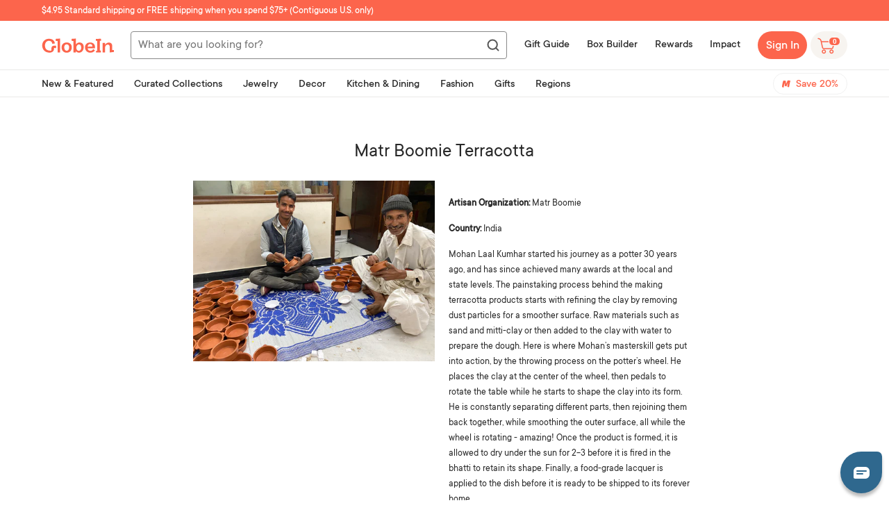

--- FILE ---
content_type: text/html; charset=utf-8
request_url: https://shop.globein.com/pages/matr-boomie-terracotta
body_size: 67179
content:
<!doctype html>
<!--[if lt IE 7]><html class="no-js lt-ie9 lt-ie8 lt-ie7" lang="en"> <![endif]-->
<!--[if IE 7]><html class="no-js lt-ie9 lt-ie8" lang="en"> <![endif]-->
<!--[if IE 8]><html class="no-js lt-ie9" lang="en"> <![endif]-->
<!--[if IE 9 ]><html class="ie9 no-js"> <![endif]-->
<!--[if (gt IE 9)|!(IE)]><!--> <html class="no-js" lang="en"> <!--<![endif]-->
<head>
<link rel='preconnect dns-prefetch' href='https://api.config-security.com/' crossorigin />
<link rel='preconnect dns-prefetch' href='https://conf.config-security.com/' crossorigin />
<link rel='preconnect dns-prefetch' href='https://whale.camera/' crossorigin />
<script>
/* >> TriplePixel :: start*/
window.TriplePixelData={TripleName:"globein.myshopify.com",ver:"2.12",plat:"SHOPIFY",isHeadless:false},function(W,H,A,L,E,_,B,N){function O(U,T,P,H,R){void 0===R&&(R=!1),H=new XMLHttpRequest,P?(H.open("POST",U,!0),H.setRequestHeader("Content-Type","text/plain")):H.open("GET",U,!0),H.send(JSON.stringify(P||{})),H.onreadystatechange=function(){4===H.readyState&&200===H.status?(R=H.responseText,U.includes(".txt")?eval(R):P||(N[B]=R)):(299<H.status||H.status<200)&&T&&!R&&(R=!0,O(U,T-1,P))}}if(N=window,!N[H+"sn"]){N[H+"sn"]=1,L=function(){return Date.now().toString(36)+"_"+Math.random().toString(36)};try{A.setItem(H,1+(0|A.getItem(H)||0)),(E=JSON.parse(A.getItem(H+"U")||"[]")).push({u:location.href,r:document.referrer,t:Date.now(),id:L()}),A.setItem(H+"U",JSON.stringify(E))}catch(e){}var i,m,p;A.getItem('"!nC`')||(_=A,A=N,A[H]||(E=A[H]=function(t,e,a){return void 0===a&&(a=[]),"State"==t?E.s:(W=L(),(E._q=E._q||[]).push([W,t,e].concat(a)),W)},E.s="Installed",E._q=[],E.ch=W,B="configSecurityConfModel",N[B]=1,O("https://conf.config-security.com/model",5),i=L(),m=A[atob("c2NyZWVu")],_.setItem("di_pmt_wt",i),p={id:i,action:"profile",avatar:_.getItem("auth-security_rand_salt_"),time:m[atob("d2lkdGg=")]+":"+m[atob("aGVpZ2h0")],host:A.TriplePixelData.TripleName,plat:A.TriplePixelData.plat,url:window.location.href,ref:document.referrer,ver:A.TriplePixelData.ver},O("https://api.config-security.com/event",5,p),O("https://whale.camera/live/dot.txt",5)))}}("","TriplePixel",localStorage);
/* << TriplePixel :: end*/
</script>
<link rel='preconnect dns-prefetch' href='https://triplewhale-pixel.web.app/' crossorigin />
    <script type="text/javascript">
    window.zESettings = {
      webWidget: {
        chat: {
          connectOnPageLoad: false
        }
      }
    };
  </script>
<!-- Google Tag Manager -->
<script>(function(w,d,s,l,i){w[l]=w[l]||[];w[l].push({'gtm.start':
new Date().getTime(),event:'gtm.js'});var f=d.getElementsByTagName(s)[0],
j=d.createElement(s),dl=l!='dataLayer'?'&l='+l:'';j.async=true;j.src=
'https://www.googletagmanager.com/gtm.js?id='+i+dl;f.parentNode.insertBefore(j,f);
})(window,document,'script','dataLayer','GTM-PXZ297C');</script>
<!-- End Google Tag Manager -->

  <script>
    function setCookie(cname, cvalue, exdays) {
      const d = new Date();
      d.setTime(d.getTime() + (exdays*24*60*60*1000));
      let expires = "expires="+ d.toUTCString();
      document.cookie = cname + "=" + cvalue + "; Path=/;" + expires + ";";
    }
    
    function getCookie(cname) {
      let name = cname + "=";
      let decodedCookie = decodeURIComponent(document.cookie);
      let ca = decodedCookie.split(';');
      for(let i = 0; i <ca.length; i++) {
        let c = ca[i];
        while (c.charAt(0) == ' ') {
          c = c.substring(1);
        }
        if (c.indexOf(name) == 0) {
          return c.substring(name.length, c.length);
        }
      }
      return "";
    }
    
  </script>
 

<script>
  function setPromoStyle(fPromoStyleValue)
  {
	if(fPromoStyleValue == false) {
    	
          $.ajax({
            type: 'POST',
            url: '/cart/update.js',
            data: { attributes: {'promostyle': "false"} },
            dataType: 'json',
            success: function(cart) {
              
            }   
          });    
        
  	}else{
      
        $.ajax({
          type: 'POST',
          url: '/cart/update.js',
          data: { attributes: {'promostyle': "true"} },
          dataType: 'json',
          success: function(cart) {
            location.reload();
          }   
        });
      
    }
  }
  
</script>

  

  
  <script>
  function setSwapImages(fSwapImagesValue)
  {
	if(fSwapImagesValue == false) {
    	
          $.ajax({
            type: 'POST',
            url: '/cart/update.js',
            data: { attributes: {'swapimages': "false"} },
            dataType: 'json',
            success: function(cart) {
              
            }   
          });    
        
  	}else{
      
        $.ajax({
          type: 'POST',
          url: '/cart/update.js',
          data: { attributes: {'swapimages': "true"} },
          dataType: 'json',
          success: function(cart) {
            location.reload();
          }   
        });
      
    }
  }
  
</script>

  

  <!-- ======================= Pipeline Theme V4.7.1 ========================= -->
  
  <meta name="google-site-verification" content="VyEj24KRQtMBkfTPIr_fqTSRcrTGUdjNfJZylzNeW3A" />
  <meta property ="fb:app_id" content="466480926703585"/>
  <meta property ="fb:pages" content="369814456396341"/>
  <meta charset="utf-8">
  <meta http-equiv="X-UA-Compatible" content="IE=edge,chrome=1">

  
  
  
    <link rel="shortcut icon" href="//shop.globein.com/cdn/shop/files/android-chrome-512x512_32x32.png?v=1630927759" type="image/png">
  

  <!-- Title and description ================================================ -->
  <title>
  Matr Boomie Terracotta &ndash; GlobeIn
  </title>

  
  <meta name="description" content="Artisan Organization: Matr Boomie Country: India Mohan Laal Kumhar started his journey as a potter 30 years ago, and has since achieved many awards at the local and state levels. The painstaking process behind the making terracotta products starts with refining the clay by removing dust particles for a smoother surface">
  

  <!-- Product meta ========================================================= -->
  <!-- /snippets/social-meta-tags.liquid --><meta property="og:site_name" content="GlobeIn">
<meta property="og:url" content="https://shop.globein.com/pages/matr-boomie-terracotta">
<meta property="og:title" content="Matr Boomie Terracotta">
<meta property="og:type" content="website">
<meta property="og:description" content="Artisan Organization: Matr Boomie Country: India Mohan Laal Kumhar started his journey as a potter 30 years ago, and has since achieved many awards at the local and state levels. The painstaking process behind the making terracotta products starts with refining the clay by removing dust particles for a smoother surface">


<meta name="twitter:site" content="@globein_world">
<meta name="twitter:card" content="summary_large_image">
<meta name="twitter:title" content="Matr Boomie Terracotta">
<meta name="twitter:description" content="Artisan Organization: Matr Boomie Country: India Mohan Laal Kumhar started his journey as a potter 30 years ago, and has since achieved many awards at the local and state levels. The painstaking process behind the making terracotta products starts with refining the clay by removing dust particles for a smoother surface">


  <!-- Helpers ============================================================== -->
  <link rel="canonical" href="https://shop.globein.com/pages/matr-boomie-terracotta">
  <meta name="viewport" content="width=device-width,initial-scale=1">
  
    <meta name="theme-color" content="#FC654C">
  
  <meta name=tapcart-banner:appIcon content=https://storage.googleapis.com/tapcart-150607.appspot.com/15dd2f101b878fe6e8f0fee9b8c9ba5c_i.png>

  <!-- CSS ================================================================== -->
  
  <link href="//shop.globein.com/cdn/shop/t/42/assets/theme.scss.css?v=111465508335834132801762184935" rel="stylesheet" type="text/css" media="all" />
  
  
   
  <link href="//shop.globein.com/cdn/shop/t/42/assets/wishlist-styles.scss.css?v=47376083873159761571742974120" rel="stylesheet" type="text/css" media="all" />
  <script src="//shop.globein.com/cdn/shop/t/42/assets/wishlist-script.js?v=47970608323607493691743063431" type="text/javascript"></script>
  <script type="text/javascript">window.moneyFormat = "$ {{amount}}";
  window.shopCurrency = "USD";
  window.assetsUrl = '//shop.globein.com/cdn/shop/t/42/assets/';
</script>
<script>
  window.globoRelatedProductsConfig = {
    apiUrl: "https://related-products.globosoftware.net/api",
    alternateApiUrl: "https://related-products.globosoftware.net",
    shop: "globein.myshopify.com",
    shopNumber: 14511,
    domain: "shop.globein.com",
    customer:null,
    urls: {
      search: "\/search",
      collection: "\/collections",
    },
    page: 'page',
    translation: {"add_to_cart":"Add to cart","added_to_cart":"Added to cart","add_selected_to_cart":"Add selected to cart","added_selected_to_cart":"Added selected to cart","sale":"Sale","total_price":"Total price:","this_item":"This item:","sold_out":"Sold out"},
    settings: {"hidewatermark":false,"redirect":false,"new_tab":false,"image_ratio":"350:350","hidden_tags":"hiddenmavenmembership\nfreeproduct\nhiddenproduct\nvirtualgiftset\nBOGOPRODUCT\ngiftwraphidden","exclude_tags":"hiddenmavenmembership\nfreeproduct\nhiddenproduct\nvirtualgiftset\nBOGOPRODUCT\ngiftwraphidden","hidden_collections":null,"carousel_autoplay":false,"carousel_disable_in_mobile":false,"carousel_items":6,"hideprice":false,"discount":{"enable":false,"condition":"any","type":"percentage","value":10},"sold_out":false,"carousel_loop":false,"carousel_rtl":false,"visible_tags":null},
    manualRecommendations: {},
    boughtTogetherIds: {},
    trendingProducts: {"error":"json not allowed for this object"},
    productBoughtTogether: {"type":"product_bought_together","enable":true,"title":{"text":"Frequently Bought Together","color":"#212121","fontSize":"25","align":"left"},"limit":3,"maxWidth":720,"conditions":[{"id":"bought_together","name":"Bought together","status":1},{"id":"manual","name":"Manual","status":0},{"id":"vendor","name":"Same current product vendor","status":1,"type":"same"},{"id":"type","name":"Same current product type","position":3,"status":1,"type":"same"},{"id":"collection","name":"Same current product collection","status":1,"type":"same"},{"id":"tags","name":"Same current product tags","status":1,"type":"same"},{"id":"global","name":"Products Tagged By \"Recommendation\"","status":1}],"template":{"id":"2","elements":["price","addToCartBtn","saleLabel"],"productTitle":{"fontSize":"15","color":"#212121"},"productPrice":{"fontSize":"14","color":"#212121"},"productOldPrice":{"fontSize":"14","color":"#919191"},"button":{"fontSize":"14","color":"#ffffff","backgroundColor":"#ff7b74"},"saleLabel":{"color":"#fff","backgroundColor":"#ff7b74"},"this_item":false,"selected":true},"random":false,"subtitle":{"text":null,"color":"#000000","fontSize":"18"},"selected":true,"discount":true},
    productRelated: {"type":"product_related","enable":false,"title":{"text":"Related products","color":"#212121","fontSize":"25","align":"center"},"limit":10,"maxWidth":1170,"conditions":[{"id":"manual","name":"Manual","status":0},{"id":"bought_together","name":"Bought together","status":0},{"id":"vendor","name":"Same current product vendor","status":1,"type":"same"},{"id":"type","name":"Same current product type","position":3,"status":1,"type":"same"},{"id":"collection","name":"Same current product collection","status":1,"type":"same"},{"id":"tags","name":"Same current product tags","status":1,"type":"same"},{"id":"global","name":"Products Tagged By \"Recommendation\"","status":1}],"template":{"id":"1","elements":["price","addToCartBtn","variantSelector","saleLabel"],"productTitle":{"fontSize":"15","color":"#212121"},"productPrice":{"fontSize":"14","color":"#212121"},"productOldPrice":{"fontSize":16,"color":"#919191"},"button":{"fontSize":"14","color":"#ffffff","backgroundColor":"#212121"},"saleLabel":{"color":"#fff","backgroundColor":"#c00000"}},"random":false,"subtitle":{"text":null,"color":"#000000","fontSize":18},"selected":true,"discount":true},
    cart: {"type":"cart","enable":true,"title":{"text":"Customers also bought...","color":"#212121","fontSize":"20","align":"left"},"limit":10,"maxWidth":1170,"conditions":[{"id":"manual","name":"Manual","status":0},{"id":"bought_together","name":"Bought together","status":1},{"id":"tags","name":"Same current product tags","status":1,"type":"same"},{"id":"global","name":"Products Tagged By \"Recommendation\"","status":1}],"template":{"id":"1","elements":["price","addToCartBtn","variantSelector","saleLabel"],"productTitle":{"fontSize":"14","color":"#212121"},"productPrice":{"fontSize":"14","color":"#212121"},"productOldPrice":{"fontSize":16,"color":"#919191"},"button":{"fontSize":"15","color":"#ffffff","backgroundColor":"#ff7b74"},"saleLabel":{"color":"#fff","backgroundColor":"#ff7b74"}},"random":false,"subtitle":{"text":null,"color":"#000000","fontSize":18},"selected":true,"discount":true},
    basis_collection_handle: 'all',
    widgets: [{"id":4891,"title":{"trans":[],"text":null,"color":"#fc654c","fontSize":"25","align":"center"},"subtitle":{"trans":[],"text":null,"color":"#656565","fontSize":"18"},"when":null,"conditions":{"type":"best_selling"},"template":{"id":"3","elements":["price","addToCartBtn","variantSelector","saleLabel"],"productTitle":{"fontSize":"15","color":"#656565"},"productPrice":{"fontSize":"14","color":"#656565"},"productOldPrice":{"fontSize":"14","color":"#3f3b3a"},"button":{"fontSize":"14","color":"#ffffff","backgroundColor":"#fc654c"},"saleLabel":{"color":"#ffffff","backgroundColor":"#fc654c"},"selected":true,"this_item":true,"customCarousel":{"large":"4","small":"4","tablet":"3","mobile":"2"}},"positions":["product_top"],"maxWidth":720,"limit":4,"random":0,"discount":0,"sort":0,"enable":1,"type":"widget"}],
    offers:  [],
    view_name: 'globo.alsobought',
    cart_properties_name: '_bundle',
    upsell_properties_name: '_upsell_bundle',
    discounted_ids: [],
    discount_min_amount: 0,
    offerdiscounted_ids: [],
    offerdiscount_min_amount: 0,data: {},upselldatas:{},
    cartitems:[],
    no_image_url: "https://cdn.shopify.com/s/images/admin/no-image-large.gif"
  };
</script>
<script>
</script>
<script defer src="//shop.globein.com/cdn/shop/t/42/assets/globo.alsobought.min.js?v=86690289799613489541686655321" type="text/javascript"></script>
<link rel="preload stylesheet" href="//shop.globein.com/cdn/shop/t/42/assets/globo.alsobought.css?v=60337513978416232691677066343" as="style">
	
  
  <!-- Vendor JS ============================================================ -->
  <script src="//shop.globein.com/cdn/shop/t/42/assets/vendor.js?v=12245737577877344421614982367" type="text/javascript"></script>

  
  
  
  <script>
    var theme = {
      routes: {
        product_recommendations_url: '/recommendations/products',
      },
      strings: {
        addToCart: "Add to Cart",
        soldOut: "Sold Out",
        unavailable: "Unavailable",
        join: "Join Now"
      },
      info: {
        name: 'pipeline'
      },
      moneyFormat: "$ {{amount}}",
      version: '4.7.1'
    }

    var is_member = false
  </script>

  
  

  <!-- Header hook for plugins ============================================== -->

  <script>window.performance && window.performance.mark && window.performance.mark('shopify.content_for_header.start');</script><meta name="facebook-domain-verification" content="qpu8w1ksjgnyqylk8gepz200rbn1dq">
<meta id="shopify-digital-wallet" name="shopify-digital-wallet" content="/10969064/digital_wallets/dialog">
<meta name="shopify-checkout-api-token" content="55ca95e3c538c289106dc3988d3293c8">
<meta id="in-context-paypal-metadata" data-shop-id="10969064" data-venmo-supported="true" data-environment="production" data-locale="en_US" data-paypal-v4="true" data-currency="USD">
<script async="async" src="/checkouts/internal/preloads.js?locale=en-US"></script>
<link rel="preconnect" href="https://shop.app" crossorigin="anonymous">
<script async="async" src="https://shop.app/checkouts/internal/preloads.js?locale=en-US&shop_id=10969064" crossorigin="anonymous"></script>
<script id="apple-pay-shop-capabilities" type="application/json">{"shopId":10969064,"countryCode":"US","currencyCode":"USD","merchantCapabilities":["supports3DS"],"merchantId":"gid:\/\/shopify\/Shop\/10969064","merchantName":"GlobeIn","requiredBillingContactFields":["postalAddress","email"],"requiredShippingContactFields":["postalAddress","email"],"shippingType":"shipping","supportedNetworks":["visa","masterCard","amex","discover","elo","jcb"],"total":{"type":"pending","label":"GlobeIn","amount":"1.00"},"shopifyPaymentsEnabled":true,"supportsSubscriptions":true}</script>
<script id="shopify-features" type="application/json">{"accessToken":"55ca95e3c538c289106dc3988d3293c8","betas":["rich-media-storefront-analytics"],"domain":"shop.globein.com","predictiveSearch":true,"shopId":10969064,"locale":"en"}</script>
<script>var Shopify = Shopify || {};
Shopify.shop = "globein.myshopify.com";
Shopify.locale = "en";
Shopify.currency = {"active":"USD","rate":"1.0"};
Shopify.country = "US";
Shopify.theme = {"name":"Pipeline 4.7 | BOLD MOT | Mar.5.2021","id":120478400696,"schema_name":"Pipeline","schema_version":"4.7.1","theme_store_id":739,"role":"main"};
Shopify.theme.handle = "null";
Shopify.theme.style = {"id":null,"handle":null};
Shopify.cdnHost = "shop.globein.com/cdn";
Shopify.routes = Shopify.routes || {};
Shopify.routes.root = "/";</script>
<script type="module">!function(o){(o.Shopify=o.Shopify||{}).modules=!0}(window);</script>
<script>!function(o){function n(){var o=[];function n(){o.push(Array.prototype.slice.apply(arguments))}return n.q=o,n}var t=o.Shopify=o.Shopify||{};t.loadFeatures=n(),t.autoloadFeatures=n()}(window);</script>
<script>
  window.ShopifyPay = window.ShopifyPay || {};
  window.ShopifyPay.apiHost = "shop.app\/pay";
  window.ShopifyPay.redirectState = null;
</script>
<script id="shop-js-analytics" type="application/json">{"pageType":"page"}</script>
<script defer="defer" async type="module" src="//shop.globein.com/cdn/shopifycloud/shop-js/modules/v2/client.init-shop-cart-sync_BN7fPSNr.en.esm.js"></script>
<script defer="defer" async type="module" src="//shop.globein.com/cdn/shopifycloud/shop-js/modules/v2/chunk.common_Cbph3Kss.esm.js"></script>
<script defer="defer" async type="module" src="//shop.globein.com/cdn/shopifycloud/shop-js/modules/v2/chunk.modal_DKumMAJ1.esm.js"></script>
<script type="module">
  await import("//shop.globein.com/cdn/shopifycloud/shop-js/modules/v2/client.init-shop-cart-sync_BN7fPSNr.en.esm.js");
await import("//shop.globein.com/cdn/shopifycloud/shop-js/modules/v2/chunk.common_Cbph3Kss.esm.js");
await import("//shop.globein.com/cdn/shopifycloud/shop-js/modules/v2/chunk.modal_DKumMAJ1.esm.js");

  window.Shopify.SignInWithShop?.initShopCartSync?.({"fedCMEnabled":true,"windoidEnabled":true});

</script>
<script>
  window.Shopify = window.Shopify || {};
  if (!window.Shopify.featureAssets) window.Shopify.featureAssets = {};
  window.Shopify.featureAssets['shop-js'] = {"shop-cart-sync":["modules/v2/client.shop-cart-sync_CJVUk8Jm.en.esm.js","modules/v2/chunk.common_Cbph3Kss.esm.js","modules/v2/chunk.modal_DKumMAJ1.esm.js"],"init-fed-cm":["modules/v2/client.init-fed-cm_7Fvt41F4.en.esm.js","modules/v2/chunk.common_Cbph3Kss.esm.js","modules/v2/chunk.modal_DKumMAJ1.esm.js"],"init-shop-email-lookup-coordinator":["modules/v2/client.init-shop-email-lookup-coordinator_Cc088_bR.en.esm.js","modules/v2/chunk.common_Cbph3Kss.esm.js","modules/v2/chunk.modal_DKumMAJ1.esm.js"],"init-windoid":["modules/v2/client.init-windoid_hPopwJRj.en.esm.js","modules/v2/chunk.common_Cbph3Kss.esm.js","modules/v2/chunk.modal_DKumMAJ1.esm.js"],"shop-button":["modules/v2/client.shop-button_B0jaPSNF.en.esm.js","modules/v2/chunk.common_Cbph3Kss.esm.js","modules/v2/chunk.modal_DKumMAJ1.esm.js"],"shop-cash-offers":["modules/v2/client.shop-cash-offers_DPIskqss.en.esm.js","modules/v2/chunk.common_Cbph3Kss.esm.js","modules/v2/chunk.modal_DKumMAJ1.esm.js"],"shop-toast-manager":["modules/v2/client.shop-toast-manager_CK7RT69O.en.esm.js","modules/v2/chunk.common_Cbph3Kss.esm.js","modules/v2/chunk.modal_DKumMAJ1.esm.js"],"init-shop-cart-sync":["modules/v2/client.init-shop-cart-sync_BN7fPSNr.en.esm.js","modules/v2/chunk.common_Cbph3Kss.esm.js","modules/v2/chunk.modal_DKumMAJ1.esm.js"],"init-customer-accounts-sign-up":["modules/v2/client.init-customer-accounts-sign-up_CfPf4CXf.en.esm.js","modules/v2/client.shop-login-button_DeIztwXF.en.esm.js","modules/v2/chunk.common_Cbph3Kss.esm.js","modules/v2/chunk.modal_DKumMAJ1.esm.js"],"pay-button":["modules/v2/client.pay-button_CgIwFSYN.en.esm.js","modules/v2/chunk.common_Cbph3Kss.esm.js","modules/v2/chunk.modal_DKumMAJ1.esm.js"],"init-customer-accounts":["modules/v2/client.init-customer-accounts_DQ3x16JI.en.esm.js","modules/v2/client.shop-login-button_DeIztwXF.en.esm.js","modules/v2/chunk.common_Cbph3Kss.esm.js","modules/v2/chunk.modal_DKumMAJ1.esm.js"],"avatar":["modules/v2/client.avatar_BTnouDA3.en.esm.js"],"init-shop-for-new-customer-accounts":["modules/v2/client.init-shop-for-new-customer-accounts_CsZy_esa.en.esm.js","modules/v2/client.shop-login-button_DeIztwXF.en.esm.js","modules/v2/chunk.common_Cbph3Kss.esm.js","modules/v2/chunk.modal_DKumMAJ1.esm.js"],"shop-follow-button":["modules/v2/client.shop-follow-button_BRMJjgGd.en.esm.js","modules/v2/chunk.common_Cbph3Kss.esm.js","modules/v2/chunk.modal_DKumMAJ1.esm.js"],"checkout-modal":["modules/v2/client.checkout-modal_B9Drz_yf.en.esm.js","modules/v2/chunk.common_Cbph3Kss.esm.js","modules/v2/chunk.modal_DKumMAJ1.esm.js"],"shop-login-button":["modules/v2/client.shop-login-button_DeIztwXF.en.esm.js","modules/v2/chunk.common_Cbph3Kss.esm.js","modules/v2/chunk.modal_DKumMAJ1.esm.js"],"lead-capture":["modules/v2/client.lead-capture_DXYzFM3R.en.esm.js","modules/v2/chunk.common_Cbph3Kss.esm.js","modules/v2/chunk.modal_DKumMAJ1.esm.js"],"shop-login":["modules/v2/client.shop-login_CA5pJqmO.en.esm.js","modules/v2/chunk.common_Cbph3Kss.esm.js","modules/v2/chunk.modal_DKumMAJ1.esm.js"],"payment-terms":["modules/v2/client.payment-terms_BxzfvcZJ.en.esm.js","modules/v2/chunk.common_Cbph3Kss.esm.js","modules/v2/chunk.modal_DKumMAJ1.esm.js"]};
</script>
<script>(function() {
  var isLoaded = false;
  function asyncLoad() {
    if (isLoaded) return;
    isLoaded = true;
    var urls = ["https:\/\/assets.smartwishlist.webmarked.net\/static\/v6\/smartwishlist2.js?shop=globein.myshopify.com","https:\/\/d3hw6dc1ow8pp2.cloudfront.net\/reviewsWidget.min.js?shop=globein.myshopify.com","https:\/\/js.smile.io\/v1\/smile-shopify.js?shop=globein.myshopify.com","https:\/\/static.rechargecdn.com\/assets\/js\/widget.min.js?shop=globein.myshopify.com","https:\/\/static.shareasale.com\/json\/shopify\/shareasale-tracking.js?sasmid=48776\u0026ssmtid=81267\u0026shop=globein.myshopify.com","\/\/backinstock.useamp.com\/widget\/3969_1767153265.js?category=bis\u0026v=6\u0026shop=globein.myshopify.com"];
    for (var i = 0; i < urls.length; i++) {
      var s = document.createElement('script');
      s.type = 'text/javascript';
      s.async = true;
      s.src = urls[i];
      var x = document.getElementsByTagName('script')[0];
      x.parentNode.insertBefore(s, x);
    }
  };
  if(window.attachEvent) {
    window.attachEvent('onload', asyncLoad);
  } else {
    window.addEventListener('load', asyncLoad, false);
  }
})();</script>
<script id="__st">var __st={"a":10969064,"offset":-28800,"reqid":"811904e0-f353-48ee-ad5c-f7e9b585137d-1769904858","pageurl":"shop.globein.com\/pages\/matr-boomie-terracotta","s":"pages-97797734584","u":"0dc5662d0eda","p":"page","rtyp":"page","rid":97797734584};</script>
<script>window.ShopifyPaypalV4VisibilityTracking = true;</script>
<script id="captcha-bootstrap">!function(){'use strict';const t='contact',e='account',n='new_comment',o=[[t,t],['blogs',n],['comments',n],[t,'customer']],c=[[e,'customer_login'],[e,'guest_login'],[e,'recover_customer_password'],[e,'create_customer']],r=t=>t.map((([t,e])=>`form[action*='/${t}']:not([data-nocaptcha='true']) input[name='form_type'][value='${e}']`)).join(','),a=t=>()=>t?[...document.querySelectorAll(t)].map((t=>t.form)):[];function s(){const t=[...o],e=r(t);return a(e)}const i='password',u='form_key',d=['recaptcha-v3-token','g-recaptcha-response','h-captcha-response',i],f=()=>{try{return window.sessionStorage}catch{return}},m='__shopify_v',_=t=>t.elements[u];function p(t,e,n=!1){try{const o=window.sessionStorage,c=JSON.parse(o.getItem(e)),{data:r}=function(t){const{data:e,action:n}=t;return t[m]||n?{data:e,action:n}:{data:t,action:n}}(c);for(const[e,n]of Object.entries(r))t.elements[e]&&(t.elements[e].value=n);n&&o.removeItem(e)}catch(o){console.error('form repopulation failed',{error:o})}}const l='form_type',E='cptcha';function T(t){t.dataset[E]=!0}const w=window,h=w.document,L='Shopify',v='ce_forms',y='captcha';let A=!1;((t,e)=>{const n=(g='f06e6c50-85a8-45c8-87d0-21a2b65856fe',I='https://cdn.shopify.com/shopifycloud/storefront-forms-hcaptcha/ce_storefront_forms_captcha_hcaptcha.v1.5.2.iife.js',D={infoText:'Protected by hCaptcha',privacyText:'Privacy',termsText:'Terms'},(t,e,n)=>{const o=w[L][v],c=o.bindForm;if(c)return c(t,g,e,D).then(n);var r;o.q.push([[t,g,e,D],n]),r=I,A||(h.body.append(Object.assign(h.createElement('script'),{id:'captcha-provider',async:!0,src:r})),A=!0)});var g,I,D;w[L]=w[L]||{},w[L][v]=w[L][v]||{},w[L][v].q=[],w[L][y]=w[L][y]||{},w[L][y].protect=function(t,e){n(t,void 0,e),T(t)},Object.freeze(w[L][y]),function(t,e,n,w,h,L){const[v,y,A,g]=function(t,e,n){const i=e?o:[],u=t?c:[],d=[...i,...u],f=r(d),m=r(i),_=r(d.filter((([t,e])=>n.includes(e))));return[a(f),a(m),a(_),s()]}(w,h,L),I=t=>{const e=t.target;return e instanceof HTMLFormElement?e:e&&e.form},D=t=>v().includes(t);t.addEventListener('submit',(t=>{const e=I(t);if(!e)return;const n=D(e)&&!e.dataset.hcaptchaBound&&!e.dataset.recaptchaBound,o=_(e),c=g().includes(e)&&(!o||!o.value);(n||c)&&t.preventDefault(),c&&!n&&(function(t){try{if(!f())return;!function(t){const e=f();if(!e)return;const n=_(t);if(!n)return;const o=n.value;o&&e.removeItem(o)}(t);const e=Array.from(Array(32),(()=>Math.random().toString(36)[2])).join('');!function(t,e){_(t)||t.append(Object.assign(document.createElement('input'),{type:'hidden',name:u})),t.elements[u].value=e}(t,e),function(t,e){const n=f();if(!n)return;const o=[...t.querySelectorAll(`input[type='${i}']`)].map((({name:t})=>t)),c=[...d,...o],r={};for(const[a,s]of new FormData(t).entries())c.includes(a)||(r[a]=s);n.setItem(e,JSON.stringify({[m]:1,action:t.action,data:r}))}(t,e)}catch(e){console.error('failed to persist form',e)}}(e),e.submit())}));const S=(t,e)=>{t&&!t.dataset[E]&&(n(t,e.some((e=>e===t))),T(t))};for(const o of['focusin','change'])t.addEventListener(o,(t=>{const e=I(t);D(e)&&S(e,y())}));const B=e.get('form_key'),M=e.get(l),P=B&&M;t.addEventListener('DOMContentLoaded',(()=>{const t=y();if(P)for(const e of t)e.elements[l].value===M&&p(e,B);[...new Set([...A(),...v().filter((t=>'true'===t.dataset.shopifyCaptcha))])].forEach((e=>S(e,t)))}))}(h,new URLSearchParams(w.location.search),n,t,e,['guest_login'])})(!0,!0)}();</script>
<script integrity="sha256-4kQ18oKyAcykRKYeNunJcIwy7WH5gtpwJnB7kiuLZ1E=" data-source-attribution="shopify.loadfeatures" defer="defer" src="//shop.globein.com/cdn/shopifycloud/storefront/assets/storefront/load_feature-a0a9edcb.js" crossorigin="anonymous"></script>
<script crossorigin="anonymous" defer="defer" src="//shop.globein.com/cdn/shopifycloud/storefront/assets/shopify_pay/storefront-65b4c6d7.js?v=20250812"></script>
<script data-source-attribution="shopify.dynamic_checkout.dynamic.init">var Shopify=Shopify||{};Shopify.PaymentButton=Shopify.PaymentButton||{isStorefrontPortableWallets:!0,init:function(){window.Shopify.PaymentButton.init=function(){};var t=document.createElement("script");t.src="https://shop.globein.com/cdn/shopifycloud/portable-wallets/latest/portable-wallets.en.js",t.type="module",document.head.appendChild(t)}};
</script>
<script data-source-attribution="shopify.dynamic_checkout.buyer_consent">
  function portableWalletsHideBuyerConsent(e){var t=document.getElementById("shopify-buyer-consent"),n=document.getElementById("shopify-subscription-policy-button");t&&n&&(t.classList.add("hidden"),t.setAttribute("aria-hidden","true"),n.removeEventListener("click",e))}function portableWalletsShowBuyerConsent(e){var t=document.getElementById("shopify-buyer-consent"),n=document.getElementById("shopify-subscription-policy-button");t&&n&&(t.classList.remove("hidden"),t.removeAttribute("aria-hidden"),n.addEventListener("click",e))}window.Shopify?.PaymentButton&&(window.Shopify.PaymentButton.hideBuyerConsent=portableWalletsHideBuyerConsent,window.Shopify.PaymentButton.showBuyerConsent=portableWalletsShowBuyerConsent);
</script>
<script data-source-attribution="shopify.dynamic_checkout.cart.bootstrap">document.addEventListener("DOMContentLoaded",(function(){function t(){return document.querySelector("shopify-accelerated-checkout-cart, shopify-accelerated-checkout")}if(t())Shopify.PaymentButton.init();else{new MutationObserver((function(e,n){t()&&(Shopify.PaymentButton.init(),n.disconnect())})).observe(document.body,{childList:!0,subtree:!0})}}));
</script>
<link id="shopify-accelerated-checkout-styles" rel="stylesheet" media="screen" href="https://shop.globein.com/cdn/shopifycloud/portable-wallets/latest/accelerated-checkout-backwards-compat.css" crossorigin="anonymous">
<style id="shopify-accelerated-checkout-cart">
        #shopify-buyer-consent {
  margin-top: 1em;
  display: inline-block;
  width: 100%;
}

#shopify-buyer-consent.hidden {
  display: none;
}

#shopify-subscription-policy-button {
  background: none;
  border: none;
  padding: 0;
  text-decoration: underline;
  font-size: inherit;
  cursor: pointer;
}

#shopify-subscription-policy-button::before {
  box-shadow: none;
}

      </style>

<script>window.performance && window.performance.mark && window.performance.mark('shopify.content_for_header.end');</script>
  

  <!-- End content_for_header -->
  
  
  <link href="https://d3hw6dc1ow8pp2.cloudfront.net/styles/main.min.css" rel="stylesheet" type="text/css">
<style type="text/css">
.okeReviews .okeReviews-reviewsWidget-header-controls-writeReview {
        display: inline-block;
    }
    .okeReviews .okeReviews-reviewsWidget.is-okeReviews-empty {
        display: block;
    }
</style>
<script type="application/json" id="oke-reviews-settings">
{"analyticsSettings":{"provider":"ua"},"disableInitialReviewsFetchOnProducts":false,"filtersEnabled":false,"initialReviewDisplayCount":5,"omitMicrodata":true,"reviewSortOrder":"date","subscriberId":"3b1402b6-2684-4763-8e70-d65a63d625a3","widgetTemplateId":"featured-media","starRatingColor":"#FC654C","recorderPlus":true,"recorderQandaPlus":true}
</script>

  <link rel="stylesheet" type="text/css" href="https://dov7r31oq5dkj.cloudfront.net/3b1402b6-2684-4763-8e70-d65a63d625a3/widget-style-customisations.css?v=7dfb4ad9-99c7-4e0e-9fdf-fed16602da15">
  

  
   <script>var shareasaleShopifySSCID=shareasaleShopifyGetParameterByName("sscid");function shareasaleShopifySetCookie(e,a,o,i,r){if(e&&a){var s,S=i?"; path="+i:"",h=r?"; domain="+r:"",t="";o&&((s=new Date).setTime(s.getTime()+o),t="; expires="+s.toUTCString()),document.cookie=e+"="+a+t+S+h}}function shareasaleShopifyGetParameterByName(e,a){a||(a=window.location.href),e=e.replace(/[\[\]]/g,"\\$&");var o=new RegExp("[?&]"+e+"(=([^&#]*)|&|#|$)").exec(a);return o?o[2]?decodeURIComponent(o[2].replace(/\+/g," ")):"":null}shareasaleShopifySSCID&&shareasaleShopifySetCookie("shareasaleShopifySSCID",shareasaleShopifySSCID,94670778e4,"/");</script>

    <script type="text/javascript">
      function sca_remove_split($, product){
        $('#sca-qv-des').each(function() {
          var $this = $(this);
          $this.html($this.text().replace('[split]', ' ')); 
        }); 
      }
      function sca_get_shappify_qty_msg($, product, settings){
        $(".shappify-qty-msg-container").html($('.sca-shappify-qty-msg-' + product.id).html());
      }
    </script>

   
  
  
  
   
  <script src="https://cdnjs.cloudflare.com/ajax/libs/jquery-modal/0.9.1/jquery.modal.min.js"></script>
  <link rel="stylesheet" href="https://cdnjs.cloudflare.com/ajax/libs/jquery-modal/0.9.1/jquery.modal.min.css" />
  
  
  <!-- Amplitude -->
  
<script id='fm-cart-token-script'>function getCartToken() {
    let idx = document.cookie.indexOf('cart=');
    if (idx == -1) {
        return null;
    }

    let end = document.cookie.indexOf(';', idx);
    return document.cookie.substring(idx + 5, end);
}

var shopifyCartEvent = {"note":null,"attributes":{},"original_total_price":0,"total_price":0,"total_discount":0,"total_weight":0.0,"item_count":0,"items":[],"requires_shipping":false,"currency":"USD","items_subtotal_price":0,"cart_level_discount_applications":[],"checkout_charge_amount":0};



if(FM !== undefined) {
  var tId = "";
  tId = setInterval(function () {
      try {
          shopifyCartEvent.token = getCartToken();
          FM.trackMasEvent("shopify.added_product_to_cart", true, shopifyCartEvent);
          clearInterval(tId);
      } catch (err) {
          console.error("FM not loaded yet", err);
      }
  }, 300);
}</script>
<!-- BEGIN app block: shopify://apps/klaviyo-email-marketing-sms/blocks/klaviyo-onsite-embed/2632fe16-c075-4321-a88b-50b567f42507 -->












  <script async src="https://static.klaviyo.com/onsite/js/L5EhgN/klaviyo.js?company_id=L5EhgN"></script>
  <script>!function(){if(!window.klaviyo){window._klOnsite=window._klOnsite||[];try{window.klaviyo=new Proxy({},{get:function(n,i){return"push"===i?function(){var n;(n=window._klOnsite).push.apply(n,arguments)}:function(){for(var n=arguments.length,o=new Array(n),w=0;w<n;w++)o[w]=arguments[w];var t="function"==typeof o[o.length-1]?o.pop():void 0,e=new Promise((function(n){window._klOnsite.push([i].concat(o,[function(i){t&&t(i),n(i)}]))}));return e}}})}catch(n){window.klaviyo=window.klaviyo||[],window.klaviyo.push=function(){var n;(n=window._klOnsite).push.apply(n,arguments)}}}}();</script>

  




  <script>
    window.klaviyoReviewsProductDesignMode = false
  </script>







<!-- END app block --><!-- BEGIN app block: shopify://apps/wrapped/blocks/app-embed/1714fc7d-e525-4a14-8c3e-1b6ed95734c5 --><script type="module" src="https://cdn.shopify.com/storefront/web-components.js"></script>
<!-- BEGIN app snippet: app-embed.settings --><script type="text/javascript">
  window.Wrapped = { ...window.Wrapped };
  window.Wrapped.options = {"product":{"settings":{"optionMode":"advanced","visibilityTag":"wrapped:disabled","giftMessage":false,"giftMessageMaxChars":250,"giftSender":false,"giftReceiver":false,"giftMessageRequired":false,"giftSenderRequired":false,"giftReceiverRequired":false,"giftMessageEmoji":true,"giftSenderEmoji":true,"giftReceiverEmoji":true,"giftOptionLabels":{"primary":"Select a gift option"},"giftCheckboxLabels":{"primary":"Add to Cart + Premium gift wrap + $"},"giftMessageLabels":{"primary":"Add a personalized gift message:"},"giftMessagePlaceholderLabels":{"primary":"Write your message here..."},"giftSenderLabels":{"primary":"Sender:"},"giftSenderPlaceholderLabels":{"primary":"Sender name"},"giftReceiverLabels":{"primary":"Recipient:"},"giftReceiverPlaceholderLabels":{"primary":"Receiver name"},"saveLabels":{"primary":"Save"},"removeLabels":{"primary":"Remove"},"unavailableLabels":{"primary":"Unavailable"},"visibilityHelperLabels":{"primary":"Unavailable for one or more items in your cart"},"requiredFieldLabels":{"primary":"Please fill out this field."},"emojiFieldLabels":{"primary":"Emoji characters are not permitted."},"ordersLimitReached":false,"multipleGiftVariants":true},"datafields":{"checkbox":"Gift Wrap","message":"Gift Message","sender":"Gift Sender","receiver":"Gift Receiver","variant":"Gift Option"},"product":{"handle":"gift-wrap","image":"https:\/\/cdn.shopify.com\/s\/files\/1\/1096\/9064\/products\/gift_wrap_600x600.jpg?v=1749581545","priceMode":"quantity","hiddenInventory":false,"hiddenVisibility":false,"variantPricingPaid":true,"variantPricingFree":false,"bundles":false,"id":7242294558904,"gid":"gid:\/\/shopify\/Product\/7242294558904","variants":[{"availableForSale":true,"title":"Gift Wrap","price":5.0,"id":42014365909176,"imageSrc":null,"boxItemLimit":"2","boxWeightLimit":"3.0"},{"availableForSale":true,"title":"Gift Wrap (member)","price":3.0,"id":42016351191224,"imageSrc":null,"boxItemLimit":"2","boxWeightLimit":"3.0"}]},"blocks":[{"id":"210844cc-0d61-4db6-b4bd-16c0276521e3","blockType":"cart_page","modal":false,"pricing":true,"refresh":true,"primaryCheckbox":true,"previewImage":false,"variantAppearance":"menu","labels":{"primary":null},"targets":{"80294214":{"id":"bee0795a-5341-421d-821c-cd1022e0ccba","selector":null,"repositionedByDeveloper":false,"position":null,"action":null,"actionDeveloper":null,"actionType":null,"actionTypeDeveloper":null,"formTarget":null},"80295942":{"id":"54aeb7bd-53f3-4047-aba1-89198a879a3e","selector":null,"repositionedByDeveloper":false,"position":null,"action":null,"actionDeveloper":null,"actionType":null,"actionTypeDeveloper":null,"formTarget":null},"80475398":{"id":"3f46fdfd-ebb3-458f-86e3-f46796c54f35","selector":null,"repositionedByDeveloper":false,"position":null,"action":null,"actionDeveloper":null,"actionType":null,"actionTypeDeveloper":null,"formTarget":null},"139689350":{"id":"6182c419-6b91-47af-8b93-d0308d5b41d4","selector":null,"repositionedByDeveloper":false,"position":null,"action":null,"actionDeveloper":null,"actionType":null,"actionTypeDeveloper":null,"formTarget":null},"146061574":{"id":"7154effc-dc07-4944-960b-4a2ec505e50f","selector":null,"repositionedByDeveloper":false,"position":null,"action":null,"actionDeveloper":null,"actionType":null,"actionTypeDeveloper":null,"formTarget":null},"146258502":{"id":"2b9b552c-f3ea-40b2-b258-abe7454ada2b","selector":null,"repositionedByDeveloper":false,"position":null,"action":null,"actionDeveloper":null,"actionType":null,"actionTypeDeveloper":null,"formTarget":null},"177075084":{"id":"cda27dae-a144-463c-9764-f6607f5d611d","selector":null,"repositionedByDeveloper":false,"position":null,"action":null,"actionDeveloper":null,"actionType":null,"actionTypeDeveloper":null,"formTarget":null},"581206041":{"id":"2e38b230-d4f7-40c8-9c4d-ff37edad1f23","selector":null,"repositionedByDeveloper":false,"position":null,"action":null,"actionDeveloper":null,"actionType":null,"actionTypeDeveloper":null,"formTarget":null},"77545439329":{"id":"3045b9a1-09b1-43a9-8af8-dd89da5bb223","selector":"main form[action*=\"\/cart\"] div.cart__row div.grid__item.large--one-half div.cart__item__title","repositionedByDeveloper":false,"position":"beforeend","action":null,"actionDeveloper":null,"actionType":"reload","actionTypeDeveloper":null,"formTarget":null},"44956581985":{"id":"7fd483e0-68f0-49cc-80f7-e9ab68eb6d58","selector":"main form[action*=\"\/cart\"] div.cart__row div.grid__item.large--one-half div.cart__item__title","repositionedByDeveloper":false,"position":"beforeend","action":null,"actionDeveloper":null,"actionType":"reload","actionTypeDeveloper":null,"formTarget":null},"77547962465":{"id":"b9311a74-a406-418c-8c9e-7ad07d1ede42","selector":"main form[action*=\"\/cart\"] div.cart__row div.grid__item.large--one-half div.cart__item__title","repositionedByDeveloper":false,"position":"beforeend","action":null,"actionDeveloper":null,"actionType":"reload","actionTypeDeveloper":null,"formTarget":null},"77746077793":{"id":"d423fa83-6aef-4794-90cc-594ec160c866","selector":"main form[action*=\"\/cart\"] div.cart__row div.grid__item.large--one-half div.cart__item__title","repositionedByDeveloper":false,"position":"beforeend","action":null,"actionDeveloper":null,"actionType":"reload","actionTypeDeveloper":null,"formTarget":null},"80176119905":{"id":"4dea8e29-7a96-4406-8457-839abead4236","selector":"main form[action*=\"\/cart\"] div.cart__row div.grid__item.large--one-half div.cart__item__title","repositionedByDeveloper":false,"position":"beforeend","action":null,"actionDeveloper":null,"actionType":"reload","actionTypeDeveloper":null,"formTarget":null},"80883155041":{"id":"2fbef41b-1e35-44ec-96bb-914f2c0d47e3","selector":"main form[action*=\"\/cart\"] div.cart__row div.grid__item.large--one-half div.cart__item__title","repositionedByDeveloper":false,"position":"beforeend","action":null,"actionDeveloper":null,"actionType":"reload","actionTypeDeveloper":null,"formTarget":null},"80833839201":{"id":"88c435f0-d4a9-4312-a035-60b5d9eeeba6","selector":"main form[action*=\"\/cart\"] div.cart__row div.grid__item.large--one-half div.cart__item__title","repositionedByDeveloper":false,"position":"beforeend","action":null,"actionDeveloper":null,"actionType":"reload","actionTypeDeveloper":null,"formTarget":null},"83730006113":{"id":"745438d1-58a3-4f3b-b764-03d9553d3fa6","selector":"main form[action*=\"\/cart\"] div.cart__row div.cart__item-wrapper","repositionedByDeveloper":false,"position":"beforeend","action":"theme:cart:reload","actionDeveloper":null,"actionType":"event","actionTypeDeveloper":null,"formTarget":null},"83728728161":{"id":"885b2aa7-c1f0-49ef-9099-054522d9f812","selector":"main form[action*=\"\/cart\"] div.cart__row div.cart__item-wrapper","repositionedByDeveloper":false,"position":"beforeend","action":"theme:cart:reload","actionDeveloper":null,"actionType":"event","actionTypeDeveloper":null,"formTarget":null},"129773043896":{"id":"fa365129-b792-4652-b71f-076233113e2e","selector":"main form[action*=\"\/cart\"] div.cart__row div.cart__item-wrapper","repositionedByDeveloper":false,"position":"beforeend","action":"theme:cart:reload","actionDeveloper":null,"actionType":"event","actionTypeDeveloper":null,"formTarget":null},"127612027064":{"id":"a9093275-f70c-47ac-9acd-08e491fecbda","selector":"main form[action*=\"\/cart\"] div.cart__row div.cart__item-wrapper","repositionedByDeveloper":false,"position":"beforeend","action":"theme:cart:reload","actionDeveloper":null,"actionType":"event","actionTypeDeveloper":null,"formTarget":null},"128805339320":{"id":"fdec75a5-c5b3-4b41-8766-b567d04b140a","selector":"main form[action*=\"\/cart\"] div.cart__row div.cart__item-wrapper","repositionedByDeveloper":false,"position":"beforeend","action":"theme:cart:reload","actionDeveloper":null,"actionType":"event","actionTypeDeveloper":null,"formTarget":null},"117502705848":{"id":"b32903f3-0d38-4b6e-9045-6f026b7602dc","selector":"main form[action*=\"\/cart\"] div.cart__item__title p:first-of-type","repositionedByDeveloper":false,"position":"beforeend","action":null,"actionDeveloper":null,"actionType":"reload","actionTypeDeveloper":null,"formTarget":null},"77573685345":{"id":"8123d43b-e2e5-4f1b-8dac-ba43408e12bf","selector":"form[action*=\"\/cart\"] div.cart__item__title p:first-of-type","repositionedByDeveloper":false,"position":"beforeend","action":"theme:cart:reload","actionDeveloper":null,"actionType":"event","actionTypeDeveloper":null,"formTarget":null},"79838380129":{"id":"d08ff2c3-a39c-4e1e-a014-c3eaf56b68a9","selector":"main form[action*=\"\/cart\"] div.cart__row div.grid__item.large--one-half div.cart__item__title","repositionedByDeveloper":false,"position":"beforeend","action":null,"actionDeveloper":null,"actionType":"reload","actionTypeDeveloper":null,"formTarget":null},"130467004600":{"id":"169fdc63-3945-41d0-ae9d-2c7571b6a0eb","selector":"main form[action*=\"\/cart\"] div.cart__row div.cart__item-wrapper","repositionedByDeveloper":false,"position":"beforeend","action":"theme:cart:reload","actionDeveloper":null,"actionType":"event","actionTypeDeveloper":null,"formTarget":null},"130466971832":{"id":"aac09d3f-6c7b-447a-ae10-731c80936cb1","selector":"main form[action*=\"\/cart\"] div.cart__row div.cart__item-wrapper","repositionedByDeveloper":false,"position":"beforeend","action":"theme:cart:reload","actionDeveloper":null,"actionType":"event","actionTypeDeveloper":null,"formTarget":null},"592773145":{"id":"8f9decd9-900c-4dc6-b825-d64ab40818bd","selector":"main form[action*=\"\/cart\"] div.cart__row div.grid__item.large--one-half div.cart__item__title","repositionedByDeveloper":false,"position":"beforeend","action":null,"actionDeveloper":null,"actionType":"reload","actionTypeDeveloper":null,"formTarget":null},"590315545":{"id":"90b7e885-5ece-4419-bf32-f6b05b13e0dc","selector":"main form[action*=\"\/cart\"] div.cart__row div.grid__item.large--one-half div.cart__item__title","repositionedByDeveloper":false,"position":"beforeend","action":null,"actionDeveloper":null,"actionType":"reload","actionTypeDeveloper":null,"formTarget":null},"79441723489":{"id":"baad2680-2518-4cde-8253-d6cb3f9833a9","selector":"main form[action*=\"\/cart\"] div.cart__row div.grid__item.large--one-half div.cart__item__title","repositionedByDeveloper":false,"position":"beforeend","action":null,"actionDeveloper":null,"actionType":"reload","actionTypeDeveloper":null,"formTarget":null},"44252692577":{"id":"bf1c6301-4f7e-425a-b5d2-f1008ce5f8bf","selector":"main form[action*=\"\/cart\"] div.cart__row div.grid__item.large--one-half div.cart__item__title","repositionedByDeveloper":false,"position":"beforeend","action":null,"actionDeveloper":null,"actionType":"reload","actionTypeDeveloper":null,"formTarget":null},"669777945":{"id":"7c34d23c-d9c4-4b92-9a6b-1fc0764d126b","selector":"main form[action*=\"\/cart\"] div.cart__row div.grid__item.large--one-half div.cart__item__title","repositionedByDeveloper":false,"position":"beforeend","action":null,"actionDeveloper":null,"actionType":"reload","actionTypeDeveloper":null,"formTarget":null},"83509477473":{"id":"78feb52a-843c-4c76-b684-69302c611f3f","selector":"main form[action*=\"\/cart\"] div.cart__row div.grid__item.large--one-half div.cart__item__title","repositionedByDeveloper":false,"position":"beforeend","action":null,"actionDeveloper":null,"actionType":"reload","actionTypeDeveloper":null,"formTarget":null},"130295300280":{"id":"7cac017e-82ac-4b38-a680-ab77e2da2f7b","selector":"main form[action*=\"\/cart\"] div.cart__row div.cart__item-wrapper","repositionedByDeveloper":false,"position":"beforeend","action":"theme:cart:reload","actionDeveloper":null,"actionType":"event","actionTypeDeveloper":null,"formTarget":null},"83545751649":{"id":"6b9ebaf6-8e0c-4e06-b7ed-89b73b697ac1","selector":"main form[action*=\"\/cart\"] div.cart__row div.grid__item.large--one-half div.cart__item__title","repositionedByDeveloper":false,"position":"beforeend","action":null,"actionDeveloper":null,"actionType":"reload","actionTypeDeveloper":null,"formTarget":null},"129904705720":{"id":"a18ef62c-dfad-4e56-893a-3afe741ff604","selector":"main form[action*=\"\/cart\"] div.cart__items__title","repositionedByDeveloper":false,"position":"beforeend","action":"theme:cart:reload","actionDeveloper":null,"actionType":"event","actionTypeDeveloper":null,"formTarget":null},"116594540728":{"id":"c87e187f-4aaa-4b71-8801-8c50b99f870c","selector":"main form[action*=\"\/cart\"] div.cart__row div.grid__item.large--one-half div.cart__item__title","repositionedByDeveloper":false,"position":"beforeend","action":null,"actionDeveloper":null,"actionType":"reload","actionTypeDeveloper":null,"formTarget":null},"120478400696":{"id":"318ad24b-69a5-4c5f-b367-5bb5ee7d64d3","selector":"main form[action*=\"\/cart\"] div.cart__row div.cart__item-wrapper","repositionedByDeveloper":false,"position":"beforeend","action":"theme:cart:reload","actionDeveloper":null,"actionType":"event","actionTypeDeveloper":null,"formTarget":null}}},{"id":"60c87235-42d7-4c07-add8-690c53784c8d","blockType":"product_page","modal":false,"pricing":true,"refresh":false,"primaryCheckbox":true,"previewImage":false,"variantAppearance":"menu","labels":{"primary":null},"targets":{"80294214":{"id":"bee0795a-5341-421d-821c-cd1022e0ccba","selector":"form[action*=\"\/cart\/add\"] [type=\"submit\"]:first-of-type","repositionedByDeveloper":false,"position":"beforebegin","action":null,"actionDeveloper":null,"actionType":null,"actionTypeDeveloper":null,"formTarget":null},"80295942":{"id":"54aeb7bd-53f3-4047-aba1-89198a879a3e","selector":"form[action*=\"\/cart\/add\"] [type=\"submit\"]:first-of-type","repositionedByDeveloper":false,"position":"beforebegin","action":null,"actionDeveloper":null,"actionType":null,"actionTypeDeveloper":null,"formTarget":null},"80475398":{"id":"3f46fdfd-ebb3-458f-86e3-f46796c54f35","selector":"form[action*=\"\/cart\/add\"] [type=\"submit\"]:first-of-type","repositionedByDeveloper":false,"position":"beforebegin","action":null,"actionDeveloper":null,"actionType":null,"actionTypeDeveloper":null,"formTarget":null},"139689350":{"id":"6182c419-6b91-47af-8b93-d0308d5b41d4","selector":"form[action*=\"\/cart\/add\"] [type=\"submit\"]:first-of-type","repositionedByDeveloper":false,"position":"beforebegin","action":null,"actionDeveloper":null,"actionType":null,"actionTypeDeveloper":null,"formTarget":null},"146061574":{"id":"7154effc-dc07-4944-960b-4a2ec505e50f","selector":"form[action*=\"\/cart\/add\"] [type=\"submit\"]:first-of-type","repositionedByDeveloper":false,"position":"beforebegin","action":null,"actionDeveloper":null,"actionType":null,"actionTypeDeveloper":null,"formTarget":null},"146258502":{"id":"2b9b552c-f3ea-40b2-b258-abe7454ada2b","selector":"form[action*=\"\/cart\/add\"] [type=\"submit\"]:first-of-type","repositionedByDeveloper":false,"position":"beforebegin","action":null,"actionDeveloper":null,"actionType":null,"actionTypeDeveloper":null,"formTarget":null},"177075084":{"id":"cda27dae-a144-463c-9764-f6607f5d611d","selector":"form[action*=\"\/cart\/add\"] [type=\"submit\"]:first-of-type","repositionedByDeveloper":false,"position":"beforebegin","action":null,"actionDeveloper":null,"actionType":null,"actionTypeDeveloper":null,"formTarget":null},"581206041":{"id":"2e38b230-d4f7-40c8-9c4d-ff37edad1f23","selector":"form[action*=\"\/cart\/add\"] [type=\"submit\"]:first-of-type","repositionedByDeveloper":false,"position":"beforebegin","action":null,"actionDeveloper":null,"actionType":null,"actionTypeDeveloper":null,"formTarget":null},"77545439329":{"id":"3045b9a1-09b1-43a9-8af8-dd89da5bb223","selector":"main form[action*=\"\/cart\/add\"] div.add-to-cart__wrapper","repositionedByDeveloper":false,"position":"beforebegin","action":null,"actionDeveloper":null,"actionType":null,"actionTypeDeveloper":null,"formTarget":null},"44956581985":{"id":"7fd483e0-68f0-49cc-80f7-e9ab68eb6d58","selector":"main form[action*=\"\/cart\/add\"] div.add-to-cart__wrapper","repositionedByDeveloper":false,"position":"beforebegin","action":null,"actionDeveloper":null,"actionType":null,"actionTypeDeveloper":null,"formTarget":null},"77547962465":{"id":"b9311a74-a406-418c-8c9e-7ad07d1ede42","selector":"main form[action*=\"\/cart\/add\"] div.add-to-cart__wrapper","repositionedByDeveloper":false,"position":"beforebegin","action":null,"actionDeveloper":null,"actionType":null,"actionTypeDeveloper":null,"formTarget":null},"77746077793":{"id":"d423fa83-6aef-4794-90cc-594ec160c866","selector":"main form[action*=\"\/cart\/add\"] div.add-to-cart__wrapper","repositionedByDeveloper":false,"position":"beforebegin","action":null,"actionDeveloper":null,"actionType":null,"actionTypeDeveloper":null,"formTarget":null},"80176119905":{"id":"4dea8e29-7a96-4406-8457-839abead4236","selector":"main form[action*=\"\/cart\/add\"] div.add-to-cart__wrapper","repositionedByDeveloper":false,"position":"beforebegin","action":null,"actionDeveloper":null,"actionType":null,"actionTypeDeveloper":null,"formTarget":null},"80883155041":{"id":"2fbef41b-1e35-44ec-96bb-914f2c0d47e3","selector":"main form[action*=\"\/cart\/add\"] div.add-to-cart__wrapper","repositionedByDeveloper":false,"position":"beforebegin","action":null,"actionDeveloper":null,"actionType":null,"actionTypeDeveloper":null,"formTarget":null},"80833839201":{"id":"88c435f0-d4a9-4312-a035-60b5d9eeeba6","selector":"main form[action*=\"\/cart\/add\"] div.add-to-cart__wrapper","repositionedByDeveloper":false,"position":"beforebegin","action":null,"actionDeveloper":null,"actionType":null,"actionTypeDeveloper":null,"formTarget":null},"83730006113":{"id":"745438d1-58a3-4f3b-b764-03d9553d3fa6","selector":"main form[action*=\"\/cart\/add\"] div.product-buttons__wrapper","repositionedByDeveloper":false,"position":"beforebegin","action":null,"actionDeveloper":null,"actionType":null,"actionTypeDeveloper":null,"formTarget":null},"83728728161":{"id":"885b2aa7-c1f0-49ef-9099-054522d9f812","selector":"main form[action*=\"\/cart\/add\"] div.product-buttons__wrapper","repositionedByDeveloper":false,"position":"beforebegin","action":null,"actionDeveloper":null,"actionType":null,"actionTypeDeveloper":null,"formTarget":null},"129773043896":{"id":"fa365129-b792-4652-b71f-076233113e2e","selector":"main form[action*=\"\/cart\/add\"] div.product-buttons__wrapper","repositionedByDeveloper":false,"position":"beforebegin","action":null,"actionDeveloper":null,"actionType":null,"actionTypeDeveloper":null,"formTarget":null},"127612027064":{"id":"a9093275-f70c-47ac-9acd-08e491fecbda","selector":"main form[action*=\"\/cart\/add\"] div.product-buttons__wrapper","repositionedByDeveloper":false,"position":"beforebegin","action":null,"actionDeveloper":null,"actionType":null,"actionTypeDeveloper":null,"formTarget":null},"128805339320":{"id":"fdec75a5-c5b3-4b41-8766-b567d04b140a","selector":"main form[action*=\"\/cart\/add\"] div.product-buttons__wrapper","repositionedByDeveloper":false,"position":"beforebegin","action":null,"actionDeveloper":null,"actionType":null,"actionTypeDeveloper":null,"formTarget":null},"117502705848":{"id":"b32903f3-0d38-4b6e-9045-6f026b7602dc","selector":"main form[action*=\"\/cart\/add\"] button[type=\"submit\"]","repositionedByDeveloper":false,"position":"beforebegin","action":null,"actionDeveloper":null,"actionType":null,"actionTypeDeveloper":null,"formTarget":null},"77573685345":{"id":"8123d43b-e2e5-4f1b-8dac-ba43408e12bf","selector":"form[action*=\"\/cart\/add\"] div.product__submit__buttons","repositionedByDeveloper":false,"position":"beforebegin","action":null,"actionDeveloper":null,"actionType":null,"actionTypeDeveloper":null,"formTarget":null},"79838380129":{"id":"d08ff2c3-a39c-4e1e-a014-c3eaf56b68a9","selector":"main form[action*=\"\/cart\/add\"] div.add-to-cart__wrapper","repositionedByDeveloper":false,"position":"beforebegin","action":null,"actionDeveloper":null,"actionType":null,"actionTypeDeveloper":null,"formTarget":null},"130467004600":{"id":"169fdc63-3945-41d0-ae9d-2c7571b6a0eb","selector":"main form[action*=\"\/cart\/add\"] div.product-buttons__wrapper","repositionedByDeveloper":false,"position":"beforebegin","action":null,"actionDeveloper":null,"actionType":null,"actionTypeDeveloper":null,"formTarget":null},"130466971832":{"id":"aac09d3f-6c7b-447a-ae10-731c80936cb1","selector":"main form[action*=\"\/cart\/add\"] div.product-buttons__wrapper","repositionedByDeveloper":false,"position":"beforebegin","action":null,"actionDeveloper":null,"actionType":null,"actionTypeDeveloper":null,"formTarget":null},"592773145":{"id":"8f9decd9-900c-4dc6-b825-d64ab40818bd","selector":"main form[action*=\"\/cart\/add\"] div.add-to-cart__wrapper","repositionedByDeveloper":false,"position":"beforebegin","action":null,"actionDeveloper":null,"actionType":null,"actionTypeDeveloper":null,"formTarget":null},"590315545":{"id":"90b7e885-5ece-4419-bf32-f6b05b13e0dc","selector":"main form[action*=\"\/cart\/add\"] div.add-to-cart__wrapper","repositionedByDeveloper":false,"position":"beforebegin","action":null,"actionDeveloper":null,"actionType":null,"actionTypeDeveloper":null,"formTarget":null},"79441723489":{"id":"baad2680-2518-4cde-8253-d6cb3f9833a9","selector":"main form[action*=\"\/cart\/add\"] div.add-to-cart__wrapper","repositionedByDeveloper":false,"position":"beforebegin","action":null,"actionDeveloper":null,"actionType":null,"actionTypeDeveloper":null,"formTarget":null},"44252692577":{"id":"bf1c6301-4f7e-425a-b5d2-f1008ce5f8bf","selector":"main form[action*=\"\/cart\/add\"] div.add-to-cart__wrapper","repositionedByDeveloper":false,"position":"beforebegin","action":null,"actionDeveloper":null,"actionType":null,"actionTypeDeveloper":null,"formTarget":null},"669777945":{"id":"7c34d23c-d9c4-4b92-9a6b-1fc0764d126b","selector":"main form[action*=\"\/cart\/add\"] div.add-to-cart__wrapper","repositionedByDeveloper":false,"position":"beforebegin","action":null,"actionDeveloper":null,"actionType":null,"actionTypeDeveloper":null,"formTarget":null},"83509477473":{"id":"78feb52a-843c-4c76-b684-69302c611f3f","selector":"main form[action*=\"\/cart\/add\"] div.add-to-cart__wrapper","repositionedByDeveloper":false,"position":"beforebegin","action":null,"actionDeveloper":null,"actionType":null,"actionTypeDeveloper":null,"formTarget":null},"130295300280":{"id":"7cac017e-82ac-4b38-a680-ab77e2da2f7b","selector":"main form[action*=\"\/cart\/add\"] div.product-buttons__wrapper","repositionedByDeveloper":false,"position":"beforebegin","action":null,"actionDeveloper":null,"actionType":null,"actionTypeDeveloper":null,"formTarget":null},"83545751649":{"id":"6b9ebaf6-8e0c-4e06-b7ed-89b73b697ac1","selector":"main form[action*=\"\/cart\/add\"] div.add-to-cart__wrapper","repositionedByDeveloper":false,"position":"beforebegin","action":null,"actionDeveloper":null,"actionType":null,"actionTypeDeveloper":null,"formTarget":null},"129904705720":{"id":"a18ef62c-dfad-4e56-893a-3afe741ff604","selector":"main form[action*=\"\/cart\/add\"] div.product__submit__buttons","repositionedByDeveloper":false,"position":"beforebegin","action":null,"actionDeveloper":null,"actionType":null,"actionTypeDeveloper":null,"formTarget":null},"116594540728":{"id":"c87e187f-4aaa-4b71-8801-8c50b99f870c","selector":"main form[action*=\"\/cart\/add\"] div.add-to-cart__wrapper","repositionedByDeveloper":false,"position":"beforebegin","action":null,"actionDeveloper":null,"actionType":null,"actionTypeDeveloper":null,"formTarget":null},"120478400696":{"id":"318ad24b-69a5-4c5f-b367-5bb5ee7d64d3","selector":"main form[action*=\"\/cart\/add\"] div.product-buttons__wrapper","repositionedByDeveloper":false,"position":"beforebegin","action":null,"actionDeveloper":null,"actionType":null,"actionTypeDeveloper":null,"formTarget":null}}}]}};
  window.Wrapped.settings = {"activated":true,"debug":false,"scripts":null,"styles":"wrapped-extension [part=\"feature\"] {\n  \u0026 [part=\"container\"] {\n    \u0026 label {\n      display: flex !important;\n    }\n  }\n}","skipFetchInterceptor":false,"skipXhrInterceptor":false,"token":"81b2fb5c243f0e089306801f4fa4e887"};
  window.Wrapped.settings.block = {"extension_background_primary_color":"#ffffff","extension_background_secondary_color":"#f3f3f3","extension_border_color":"rgba(0,0,0,0)","border_width":1,"border_radius":0,"spacing_scale":"--wrapped-spacing-scale-base","hover_style":"--wrapped-hover-style-light","font_color":"#000000","font_secondary_color":"#333333","font_scale":100,"form_element_text_color":"#333333","background_color":"#ffffff","border_color":"#000000","checkbox_radio_color":"rgba(0,0,0,0)","primary_button_text":"#ffffff","primary_button_surface":"#000000","primary_button_border":"rgba(0,0,0,0)","secondary_button_text":"#333333","secondary_button_surface":"#0000000f","secondary_button_border":"rgba(0,0,0,0)","media_fit":"fill","gift_thumbnail_size":60,"gift_thumbnail_position":"--wrapped-thumbnail-position-start"};
  window.Wrapped.settings.market = null;

  if (window.Wrapped.settings.debug) {
    const logStyle = 'background-color:black;color:#ffc863;font-size:12px;font-weight:400;padding:12px;border-radius:10px;'
    console.log('%c Gift options by Wrapped | Learn more at https://apps.shopify.com/wrapped', logStyle)
    console.debug('[wrapped:booting]', window.Wrapped)
  }
</script>
<!-- END app snippet --><!-- BEGIN app snippet: app-embed.styles -->
<style type="text/css">
:root {
  --wrapped-background-color: #ffffff;

  --wrapped-extension-background-primary-color: #ffffff;
  --wrapped-extension-background-secondary-color: #f3f3f3;

  --wrapped-extension-border-color: rgba(0,0,0,0);

  --wrapped-border-color: #000000;
  
  
    --wrapped-border-radius: min(0px, 24px);
  
  --wrapped-border-width: 1px;

  --wrapped-checkbox-accent-color: rgba(0,0,0,0);

  --wrapped-checkbox--label-left: flex-start;
  --wrapped-checkbox--label-center: center;
  --wrapped-checkbox--label-right: flex-end;

  --wrapped-default-padding: 0.5em;
  --wrapped-container-padding: 0.5em;

  --wrapped-font-color: #000000;
  --wrapped-font-size-default: 16px;
  --wrapped-font-scale: 1.0;

  --wrapped-font-size: calc(var(--wrapped-font-size-default) * var(--wrapped-font-scale));
  --wrapped-font-size-small: calc(var(--wrapped-font-size) * 0.8);
  --wrapped-font-size-smaller: calc(var(--wrapped-font-size) * 0.7);
  --wrapped-font-size-smallest: calc(var(--wrapped-font-size) * 0.65);

  --wrapped-component-bottom-padding: 0.5em;

  --wrapped-feature-max-height: 500px;

  --wrapped-textarea-min-height: 80px;

  --wrapped-thumbnail-position-start: -1;
  --wrapped-thumbnail-position-end: 2;
  --wrapped-thumbnail-position: var(--wrapped-thumbnail-position-start, -1);
  --wrapped-thumbnail-size: clamp(40px, 60px, 200px);

  --wrapped-extension-margin-block-start: 1em;
  --wrapped-extension-margin-block-end: 2em;

  --wrapped-unavailable-gift-variant-opacity: 0.4;
}


wrapped-extension {
  background-color: var(--wrapped-extension-background-primary-color) !important;
  border: 1px solid var(--wrapped-extension-border-color) !important;
  border-radius: var(--wrapped-border-radius) !important;
  display: block;
  color: var(--wrapped-font-color) !important;
  font-size: var(--wrapped-font-size) !important;
  height: fit-content !important;
  margin-block-start: var(--wrapped-extension-margin-block-start) !important;
  margin-block-end: var(--wrapped-extension-margin-block-end) !important;
  min-width: unset !important;
  max-width: 640px !important;
  overflow: hidden !important;
  padding: unset !important;
  width: unset !important;

  &:has([part="provider"][gift-variants-unavailable="true"]) {
    display: none !important;
  }
  &:has([part="provider"][is-filtered="true"]) {
    display: none !important;
  }
  &:has([part="provider"][is-gift-option="true"]) {
    display: none !important;
  }
  &:has([part="provider"][is-hidden="true"]) {
    border: none !important;
    display: none !important;
  }

  &:has(wrapped-cart-list-provider) {
    margin-left: auto !important;
    margin-right: 0 !important;
  }

  &[target-group="drawer"]:has(wrapped-cart-list-provider) {
    max-width: unset !important;
    margin-left: unset !important;
    margin-right: unset !important;
    margin-block-end: calc(var(--wrapped-extension-margin-block-end) * 0.5) !important;
  }
}

wrapped-extension * {
  font-size: inherit;
  font-family: inherit;
  color: inherit;
  letter-spacing: normal !important;
  line-height: normal !important;
  text-transform: unset !important;
  visibility: inherit !important;

  & input[type=text]::-webkit-input-placeholder, textarea::-webkit-input-placeholder, select::-webkit-input-placeholder {
    color: revert !important;
    opacity: revert !important;
  }
}

wrapped-extension [part="provider"] {
  display: flex;
  flex-direction: column;

  & [part="feature"][enabled="false"] {
    display: none;
    opacity: 0;
    visibility: hidden;
  }

  &[is-checked="true"] {
    &:has([enabled="true"]:not([singular="true"]):not([feature="checkbox"])) {
      & [feature="checkbox"] {
        border-bottom: 1px solid var(--wrapped-extension-border-color);
      }
    }

    & [part="feature"] {
      opacity: 1;
      max-height: var(--wrapped-feature-max-height);
      visibility: visible;
    }
  }

  &[hidden-checkbox="true"] {
    & [part="feature"] {
      opacity: 1;
      max-height: var(--wrapped-feature-max-height);
      visibility: visible;
    }

    & [feature="checkbox"] {
      display: none;
      opacity: 0;
      visibility: hidden;
    }

    
    &[is-checked="false"][has-gift-variants="true"] {
      & [feature="message"], [feature="sender-receiver"] {
        & input, textarea, span {
          pointer-events: none !important;
          cursor: none;
          opacity: 0.5;
        }
      }
    }
  }

  
  &[limited="true"] {
    cursor: none !important;
    pointer-events: none !important;
    opacity: 0.6 !important;

    & [part="container"] {
      & label {
        pointer-events: none !important;
      }
    }
  }

  
  &[saving="true"] {
    & [part="container"] {
      & label {
        pointer-events: none !important;

        & input[type="checkbox"], input[type="radio"], span {
          opacity: 0.7 !important;
          transition: opacity 300ms cubic-bezier(0.25, 0.1, 0.25, 1);
        }
      }

      & select {
        pointer-events: none !important;
        opacity: 0.7 !important;
        outline: none;
      }
    }
  }
}


wrapped-extension [part="feature"]:not([feature="checkbox"]) {
  background-color: var(--wrapped-extension-background-secondary-color);
  max-height: 0;
  opacity: 0;
  visibility: hidden;
  transition: padding-top 0.2s, opacity 0.2s, visibility 0.2s, max-height 0.2s cubic-bezier(0.42, 0, 0.58, 1);
}

wrapped-extension [part="feature"] {
  overflow: hidden !important;

  & [part="container"] {
    display: flex;
    flex-direction: column;
    row-gap: 0.25em;

    & label {
      align-items: center !important;
      column-gap: var(--wrapped-default-padding) !important;
      cursor: pointer !important;
      display: flex;
      line-height: normal !important;
      margin: 0 !important;
      pointer-events: auto !important;
      text-align: left !important;
      text-transform: unset !important;
    }
  }
}

wrapped-extension [feature="checkbox"] [part="container"] {
  padding: var(--wrapped-container-padding);

  & label {
    padding: 0 !important;

    & input[type="checkbox"] {
      cursor: pointer;
      appearance: auto !important;
      clip: unset !important;
      display: inline-block !important;
      height: var(--wrapped-font-size) !important;
      margin: 0  !important;
      min-height: revert !important;
      position: unset !important;
      top: unset !important;
      width: var(--wrapped-font-size) !important;

      &::before {
        content: unset !important;
      }
      &::after {
        content: unset !important;
      }

      &:checked::before {
        content: unset !important;
      }

      &:checked::after {
        content: unset !important;
      }
    }

    & span {
      &[part="label"] {
        border: unset !important;
        flex-grow: 1;
        padding: unset !important;
      }

      &[part="pricing"] {
        align-content: center;
        font-size: var(--wrapped-font-size-small);
        white-space: nowrap;
      }

      &[part="thumbnail"] {
        background-color: var(--wrapped-background-color);
        background-size: cover;
        background-position: center;
        background-repeat: no-repeat;
        border: 1px solid #ddd;
        border-color: var(--wrapped-border-color);
        border-radius: var(--wrapped-border-radius);
        min-height: var(--wrapped-thumbnail-size);
        max-height: var(--wrapped-thumbnail-size);
        min-width: var(--wrapped-thumbnail-size);
        max-width: var(--wrapped-thumbnail-size);
        height: 100%;
        width: 100%;
        display: inline-block;
        overflow: hidden;
        vertical-align: middle;
        order: var(--wrapped-thumbnail-position);

        
        margin-right: 0.6em;
        

        
      }
    }
  }

  
}

wrapped-extension [hidden-checkbox="false"] [feature="variant"][enabled="true"][singular="true"] {
  display: none;
}

wrapped-extension [feature="variant"] [part="container"] {
  padding: var(--wrapped-container-padding) var(--wrapped-container-padding) 0;

  & fieldset {
    background-color: var(--wrapped-background-color) !important;
    border-color: var(--wrapped-border-color) !important;
    border-radius: var(--wrapped-border-radius) !important;
    border-style: solid !important;
    border-width: var(--wrapped-border-width) !important;
    color: var(--wrapped-font-color) !important;
    font-family: inherit;
    font-size: calc(var(--wrapped-font-size) * 0.9) !important;
    margin-bottom: 0.5em !important;
    margin-left: 0 !important;
    margin-right: 0 !important;
    overflow-x: hidden !important;
    overflow-y: scroll !important;
    padding: 0 !important;
    max-height: calc(calc(var(--wrapped-feature-max-height) * 0.5) - calc(var(--wrapped-container-padding) * 4)) !important;
    min-width: 100% !important;
    max-width: 100% !important;
    width: 100% !important;
    -webkit-appearance: auto !important;
    -moz-appearance: auto !important;

    & label {
      background-color: initial;
      container-type: inline-size;
      padding: var(--wrapped-default-padding) calc(var(--wrapped-default-padding) / 2);
      margin-bottom: 0 !important;
      transition: background-color 0.1s, box-shadow 0.1s ease-out;
      transition-delay: 0.1s;
      width: auto;

      & input[type="radio"] {
        appearance: auto !important;
        clip: unset !important;
        cursor: default;
        display: inline-block !important;
        height: var(--wrapped-font-size) !important;
        margin: 0  !important;
        min-height: revert !important;
        position: unset !important;
        top: unset !important;
        vertical-align: top;
        width: var(--wrapped-font-size) !important;

        
      }

      & div[part="wrapper"] {
        display: flex;
        flex-direction: row;
        flex-grow: 1;

        & span {
          border: unset !important;
          font-size: var(--wrapped-font-size-small);

          &[part="title"] {
            width: 100%;
          }

          &[part="pricing"] {
            padding-right: calc(var(--wrapped-default-padding) / 2);
            white-space: nowrap;
          }
        }
      }

      @container (max-width: 400px) {
        div[part="wrapper"] {
          flex-direction: column;
        }
      }

      &[data-available="false"] {
        opacity: var(--wrapped-unavailable-gift-variant-opacity) !important;
        pointer-events: none !important;
      }

      &[data-filtered="true"] {
        opacity: var(--wrapped-unavailable-gift-variant-opacity) !important;
        pointer-events: none !important;
      }

      &:has(input:checked) {
        background-color: var(--wrapped-extension-background-secondary-color);
        box-shadow: inset 0px 10px 10px -10px rgba(0, 0, 0, 0.029);
      }

      &:hover {
        background-color: var(--wrapped-extension-background-secondary-color);
        box-shadow: inset 0px 10px 10px -10px rgba(0, 0, 0, 0.029);
        transition-delay: 0s;
      }
    }
  }

  & select {
    background-color: var(--wrapped-background-color) !important;
    background-image: none !important;
    border-color: var(--wrapped-border-color) !important;
    border-radius: var(--wrapped-border-radius) !important;
    border-style: solid !important;
    border-width: var(--wrapped-border-width) !important;
    color: var(--wrapped-font-color) !important;
    font-family: inherit;
    font-size: var(--wrapped-font-size-small) !important;
    height: auto;
    margin-bottom: 0.5em !important;
    padding: var(--wrapped-default-padding) !important;
    min-width: 100% !important;
    max-width: 100% !important;
    width: 100% !important;
    -webkit-appearance: auto !important;
    -moz-appearance: auto !important;
  }
}

wrapped-extension [feature="variant"][singular="true"] [part="container"] {
  & fieldset {
    display: none;
  }

  & select {
    display: none;
  }
}


wrapped-extension [feature="variant"][selector-type="images"] [part="container"] {
  & fieldset {
    & label {
      flex-direction: row;

      & input[type="radio"] {
        appearance: none !important;
        background-color: var(--wrapped-background-color) !important;
        background-position: center !important;
        background-repeat: no-repeat !important;
        background-size: cover !important;
        border-color: lightgrey !important;
        border-width: 0.2em !important;
        border-style: solid !important;
        border-radius: 0.4em !important;
        box-sizing: border-box !important;
        flex: 0 0 auto !important;
        width: var(--wrapped-thumbnail-size) !important;
        height: var(--wrapped-thumbnail-size) !important;
        min-width: 40px !important;
        max-width: 200px !important;
        -webkit-appearance: none !important;

        &:checked {
          
          border-color: var(--wrapped-border-color) !important;
          

          &::before {
            background-color: unset;
          }
        }
      }

      & div[part="wrapper"] {
        flex-direction: column;
      }
    }

    
    @media (max-width: 640px) {
      & label {
        flex-direction: column;

        & div[part="wrapper"] {
          padding-top: var(--wrapped-container-padding);
          width: 100%;
        }
      }
    }
  }
}


wrapped-extension [feature="variant"][selector-type="images-modern"] [part="container"] {
  & fieldset {
    background: none !important;
    border: none !important;
    display: grid !important;
    gap: calc(var(--wrapped-component-bottom-padding) * 0.8) !important;

    & label {
      opacity: 0.8 !important;

      margin: var(--wrapped-border-width) !important;
      flex-direction: row !important;
      padding: 2px !important;
      padding-right: var(--wrapped-container-padding) !important;

      box-sizing: border-box !important;
      box-shadow: 0 0 0 var(--wrapped-border-width) transparent !important;

      background-color: var(--wrapped-background-color) !important;
      border-color: color-mix(in srgb, var(--wrapped-border-color) 25%, transparent) !important;
      border-radius: var(--wrapped-border-radius) !important;
      border-style: solid !important;
      border-width: var(--wrapped-border-width) !important;
      color: var(--wrapped-font-color) !important;

      transition: box-shadow 0.2s cubic-bezier(0.25, 0.1, 0.25, 1),
                  border-color 0.2s cubic-bezier(0.25, 0.1, 0.25, 1),
                  opacity 0.1s cubic-bezier(0.25, 0.1, 0.25, 1) !important;

      & input[type="radio"] {
        cursor: pointer;
        appearance: none !important;
        background-color: var(--wrapped-background-color) !important;
        background-position: center !important;
        background-repeat: no-repeat !important;
        background-size: cover !important;
        border: none !important;
        border-radius: max(0px, calc(var(--wrapped-border-radius) - 2px)) !important;
        box-sizing: border-box !important;
        flex: 0 0 auto !important;
        width: var(--wrapped-thumbnail-size) !important;
        height: var(--wrapped-thumbnail-size) !important;
        min-width: 40px !important;
        max-width: 200px !important;
        -webkit-appearance: none !important;

        &:checked {
          
          border-color: var(--wrapped-border-color) !important;
          

          &::before {
            background-color: unset;
          }
        }
      }

      & div[part="wrapper"] {
        flex-direction: row;
        gap: var(--wrapped-container-padding);
      }

      &:has(input:checked) {
        border-color: var(--wrapped-checkbox-accent-color) !important;
        border-width: var(--wrapped-border-width) !important;
        box-shadow: 0 0 0 var(--wrapped-border-width) var(--wrapped-checkbox-accent-color) !important;

        pointer-events: none !important;
        opacity: 1 !important;
      }

      &:hover {
        opacity: 1 !important;
      }

      &[data-available="false"] {
        opacity: var(--wrapped-unavailable-gift-variant-opacity) !important;
        pointer-events: none !important;
      }

      &[data-filtered="true"] {
        opacity: var(--wrapped-unavailable-gift-variant-opacity) !important;
        pointer-events: none !important;
      }
    }
  }
}

wrapped-extension [feature="message"] [part="container"] {
  padding: var(--wrapped-container-padding);

  & textarea {
    background-color: var(--wrapped-background-color) !important;
    border-color: var(--wrapped-border-color) !important;
    border-radius: var(--wrapped-border-radius) !important;
    border-style: solid !important;
    border-width: var(--wrapped-border-width) !important;
    box-sizing: border-box;
    color: var(--wrapped-font-color) !important;
    font-size: var(--wrapped-font-size-small) !important;
    font-family: inherit;
    margin: 0 !important;
    min-height: var(--wrapped-textarea-min-height) !important;
    max-width: unset !important;
    min-width: unset !important;
    outline: none !important;
    padding: var(--wrapped-default-padding) !important;
    pointer-events: auto !important;
    width: 100% !important;
  }

  & [part="message-counter"] {
    align-self: flex-end !important;
    font-size: var(--wrapped-font-size-smallest) !important;
  }
}

wrapped-extension [feature="sender-receiver"] [part="container"] {
  flex-direction: row;
  justify-content: space-between;
  gap: 0.5em;
  padding: var(--wrapped-container-padding) var(--wrapped-container-padding) 0;

  & input[type="text"] {
    background-color: var(--wrapped-background-color) !important;
    border-color: var(--wrapped-border-color) !important;
    border-radius: var(--wrapped-border-radius) !important;
    border-style: solid !important;
    border-width: var(--wrapped-border-width) !important;
    box-sizing: border-box;
    box-shadow: none !important;
    color: var(--wrapped-font-color) !important;
    font-family: inherit;
    font-size: var(--wrapped-font-size-small) !important;
    height: auto;
    margin-bottom: 0.5em !important;
    max-width: 100% !important;
    min-width: 100% !important;
    outline: none !important;
    padding: var(--wrapped-default-padding) !important;
    text-indent: revert;
    width: 100% !important;
    -webkit-appearance: auto !important;
    -moz-appearance: auto !important;
  }

  & [part="sender"], [part="receiver"] {
    width: 100% !important;
  }
}

wrapped-extension [feature="sender-receiver"][fields="receiver"] [part="sender"],
wrapped-extension [feature="sender-receiver"][fields="sender"] [part="receiver"] {
  display: none;
}


body:has(wrapped-extension):has(wrapped-product-provider[bundles="false"][is-checked="true"]) {
  & shopify-accelerated-checkout {
    opacity: 0.5 !important;
    pointer-events: none !important;
  }
}
body:has(wrapped-gift-block[target-group="product-page"][gifting]) {
  & shopify-accelerated-checkout {
    opacity: 0.5 !important;
    pointer-events: none !important;
  }
}
</style>
<!-- END app snippet --><!-- BEGIN app snippet: app-embed.customizations --><script type="text/javascript">
  // store customizations
  if (window.Wrapped?.settings?.styles) {
    const styleElement = document.createElement('style')
    styleElement.type = 'text/css'
    styleElement.appendChild(document.createTextNode(window.Wrapped.settings.styles))
    document.head.appendChild(styleElement)
  }

  if (window.Wrapped?.settings?.scripts) {
    const scriptElement = document.createElement('script')
    scriptElement.type = 'text/javascript'
    scriptElement.appendChild(document.createTextNode(window.Wrapped.settings.scripts))
    document.head.appendChild(scriptElement)
  }

  // theme customizations
  if (window.Wrapped?.theme?.styles) {
    const styleElement = document.createElement('style')
    styleElement.type = 'text/css'
    styleElement.appendChild(document.createTextNode(window.Wrapped.theme.styles))
    document.head.appendChild(styleElement)
  }

  if (window.Wrapped?.theme?.scripts) {
    const scriptElement = document.createElement('script')
    scriptElement.type = 'text/javascript'
    scriptElement.appendChild(document.createTextNode(window.Wrapped.theme.scripts))
    document.head.appendChild(scriptElement)
  }
</script>
<!-- END app snippet -->


<!-- END app block --><script src="https://cdn.shopify.com/extensions/019be0ff-6139-7878-9853-de821ac4362c/wrapped-1717/assets/wrapped-app-embed.js" type="text/javascript" defer="defer"></script>
<meta property="og:image" content="https://cdn.shopify.com/s/files/1/1096/9064/files/All_1200_x_630.jpg?v=1648822368" />
<meta property="og:image:secure_url" content="https://cdn.shopify.com/s/files/1/1096/9064/files/All_1200_x_630.jpg?v=1648822368" />
<meta property="og:image:width" content="1200" />
<meta property="og:image:height" content="630" />
<link href="https://monorail-edge.shopifysvc.com" rel="dns-prefetch">
<script>(function(){if ("sendBeacon" in navigator && "performance" in window) {try {var session_token_from_headers = performance.getEntriesByType('navigation')[0].serverTiming.find(x => x.name == '_s').description;} catch {var session_token_from_headers = undefined;}var session_cookie_matches = document.cookie.match(/_shopify_s=([^;]*)/);var session_token_from_cookie = session_cookie_matches && session_cookie_matches.length === 2 ? session_cookie_matches[1] : "";var session_token = session_token_from_headers || session_token_from_cookie || "";function handle_abandonment_event(e) {var entries = performance.getEntries().filter(function(entry) {return /monorail-edge.shopifysvc.com/.test(entry.name);});if (!window.abandonment_tracked && entries.length === 0) {window.abandonment_tracked = true;var currentMs = Date.now();var navigation_start = performance.timing.navigationStart;var payload = {shop_id: 10969064,url: window.location.href,navigation_start,duration: currentMs - navigation_start,session_token,page_type: "page"};window.navigator.sendBeacon("https://monorail-edge.shopifysvc.com/v1/produce", JSON.stringify({schema_id: "online_store_buyer_site_abandonment/1.1",payload: payload,metadata: {event_created_at_ms: currentMs,event_sent_at_ms: currentMs}}));}}window.addEventListener('pagehide', handle_abandonment_event);}}());</script>
<script id="web-pixels-manager-setup">(function e(e,d,r,n,o){if(void 0===o&&(o={}),!Boolean(null===(a=null===(i=window.Shopify)||void 0===i?void 0:i.analytics)||void 0===a?void 0:a.replayQueue)){var i,a;window.Shopify=window.Shopify||{};var t=window.Shopify;t.analytics=t.analytics||{};var s=t.analytics;s.replayQueue=[],s.publish=function(e,d,r){return s.replayQueue.push([e,d,r]),!0};try{self.performance.mark("wpm:start")}catch(e){}var l=function(){var e={modern:/Edge?\/(1{2}[4-9]|1[2-9]\d|[2-9]\d{2}|\d{4,})\.\d+(\.\d+|)|Firefox\/(1{2}[4-9]|1[2-9]\d|[2-9]\d{2}|\d{4,})\.\d+(\.\d+|)|Chrom(ium|e)\/(9{2}|\d{3,})\.\d+(\.\d+|)|(Maci|X1{2}).+ Version\/(15\.\d+|(1[6-9]|[2-9]\d|\d{3,})\.\d+)([,.]\d+|)( \(\w+\)|)( Mobile\/\w+|) Safari\/|Chrome.+OPR\/(9{2}|\d{3,})\.\d+\.\d+|(CPU[ +]OS|iPhone[ +]OS|CPU[ +]iPhone|CPU IPhone OS|CPU iPad OS)[ +]+(15[._]\d+|(1[6-9]|[2-9]\d|\d{3,})[._]\d+)([._]\d+|)|Android:?[ /-](13[3-9]|1[4-9]\d|[2-9]\d{2}|\d{4,})(\.\d+|)(\.\d+|)|Android.+Firefox\/(13[5-9]|1[4-9]\d|[2-9]\d{2}|\d{4,})\.\d+(\.\d+|)|Android.+Chrom(ium|e)\/(13[3-9]|1[4-9]\d|[2-9]\d{2}|\d{4,})\.\d+(\.\d+|)|SamsungBrowser\/([2-9]\d|\d{3,})\.\d+/,legacy:/Edge?\/(1[6-9]|[2-9]\d|\d{3,})\.\d+(\.\d+|)|Firefox\/(5[4-9]|[6-9]\d|\d{3,})\.\d+(\.\d+|)|Chrom(ium|e)\/(5[1-9]|[6-9]\d|\d{3,})\.\d+(\.\d+|)([\d.]+$|.*Safari\/(?![\d.]+ Edge\/[\d.]+$))|(Maci|X1{2}).+ Version\/(10\.\d+|(1[1-9]|[2-9]\d|\d{3,})\.\d+)([,.]\d+|)( \(\w+\)|)( Mobile\/\w+|) Safari\/|Chrome.+OPR\/(3[89]|[4-9]\d|\d{3,})\.\d+\.\d+|(CPU[ +]OS|iPhone[ +]OS|CPU[ +]iPhone|CPU IPhone OS|CPU iPad OS)[ +]+(10[._]\d+|(1[1-9]|[2-9]\d|\d{3,})[._]\d+)([._]\d+|)|Android:?[ /-](13[3-9]|1[4-9]\d|[2-9]\d{2}|\d{4,})(\.\d+|)(\.\d+|)|Mobile Safari.+OPR\/([89]\d|\d{3,})\.\d+\.\d+|Android.+Firefox\/(13[5-9]|1[4-9]\d|[2-9]\d{2}|\d{4,})\.\d+(\.\d+|)|Android.+Chrom(ium|e)\/(13[3-9]|1[4-9]\d|[2-9]\d{2}|\d{4,})\.\d+(\.\d+|)|Android.+(UC? ?Browser|UCWEB|U3)[ /]?(15\.([5-9]|\d{2,})|(1[6-9]|[2-9]\d|\d{3,})\.\d+)\.\d+|SamsungBrowser\/(5\.\d+|([6-9]|\d{2,})\.\d+)|Android.+MQ{2}Browser\/(14(\.(9|\d{2,})|)|(1[5-9]|[2-9]\d|\d{3,})(\.\d+|))(\.\d+|)|K[Aa][Ii]OS\/(3\.\d+|([4-9]|\d{2,})\.\d+)(\.\d+|)/},d=e.modern,r=e.legacy,n=navigator.userAgent;return n.match(d)?"modern":n.match(r)?"legacy":"unknown"}(),u="modern"===l?"modern":"legacy",c=(null!=n?n:{modern:"",legacy:""})[u],f=function(e){return[e.baseUrl,"/wpm","/b",e.hashVersion,"modern"===e.buildTarget?"m":"l",".js"].join("")}({baseUrl:d,hashVersion:r,buildTarget:u}),m=function(e){var d=e.version,r=e.bundleTarget,n=e.surface,o=e.pageUrl,i=e.monorailEndpoint;return{emit:function(e){var a=e.status,t=e.errorMsg,s=(new Date).getTime(),l=JSON.stringify({metadata:{event_sent_at_ms:s},events:[{schema_id:"web_pixels_manager_load/3.1",payload:{version:d,bundle_target:r,page_url:o,status:a,surface:n,error_msg:t},metadata:{event_created_at_ms:s}}]});if(!i)return console&&console.warn&&console.warn("[Web Pixels Manager] No Monorail endpoint provided, skipping logging."),!1;try{return self.navigator.sendBeacon.bind(self.navigator)(i,l)}catch(e){}var u=new XMLHttpRequest;try{return u.open("POST",i,!0),u.setRequestHeader("Content-Type","text/plain"),u.send(l),!0}catch(e){return console&&console.warn&&console.warn("[Web Pixels Manager] Got an unhandled error while logging to Monorail."),!1}}}}({version:r,bundleTarget:l,surface:e.surface,pageUrl:self.location.href,monorailEndpoint:e.monorailEndpoint});try{o.browserTarget=l,function(e){var d=e.src,r=e.async,n=void 0===r||r,o=e.onload,i=e.onerror,a=e.sri,t=e.scriptDataAttributes,s=void 0===t?{}:t,l=document.createElement("script"),u=document.querySelector("head"),c=document.querySelector("body");if(l.async=n,l.src=d,a&&(l.integrity=a,l.crossOrigin="anonymous"),s)for(var f in s)if(Object.prototype.hasOwnProperty.call(s,f))try{l.dataset[f]=s[f]}catch(e){}if(o&&l.addEventListener("load",o),i&&l.addEventListener("error",i),u)u.appendChild(l);else{if(!c)throw new Error("Did not find a head or body element to append the script");c.appendChild(l)}}({src:f,async:!0,onload:function(){if(!function(){var e,d;return Boolean(null===(d=null===(e=window.Shopify)||void 0===e?void 0:e.analytics)||void 0===d?void 0:d.initialized)}()){var d=window.webPixelsManager.init(e)||void 0;if(d){var r=window.Shopify.analytics;r.replayQueue.forEach((function(e){var r=e[0],n=e[1],o=e[2];d.publishCustomEvent(r,n,o)})),r.replayQueue=[],r.publish=d.publishCustomEvent,r.visitor=d.visitor,r.initialized=!0}}},onerror:function(){return m.emit({status:"failed",errorMsg:"".concat(f," has failed to load")})},sri:function(e){var d=/^sha384-[A-Za-z0-9+/=]+$/;return"string"==typeof e&&d.test(e)}(c)?c:"",scriptDataAttributes:o}),m.emit({status:"loading"})}catch(e){m.emit({status:"failed",errorMsg:(null==e?void 0:e.message)||"Unknown error"})}}})({shopId: 10969064,storefrontBaseUrl: "https://shop.globein.com",extensionsBaseUrl: "https://extensions.shopifycdn.com/cdn/shopifycloud/web-pixels-manager",monorailEndpoint: "https://monorail-edge.shopifysvc.com/unstable/produce_batch",surface: "storefront-renderer",enabledBetaFlags: ["2dca8a86"],webPixelsConfigList: [{"id":"1624735928","configuration":"{\"accountID\":\"L5EhgN\",\"webPixelConfig\":\"eyJlbmFibGVBZGRlZFRvQ2FydEV2ZW50cyI6IHRydWV9\"}","eventPayloadVersion":"v1","runtimeContext":"STRICT","scriptVersion":"524f6c1ee37bacdca7657a665bdca589","type":"APP","apiClientId":123074,"privacyPurposes":["ANALYTICS","MARKETING"],"dataSharingAdjustments":{"protectedCustomerApprovalScopes":["read_customer_address","read_customer_email","read_customer_name","read_customer_personal_data","read_customer_phone"]}},{"id":"349438136","configuration":"{\"pixel_id\":\"882689366452134\",\"pixel_type\":\"facebook_pixel\",\"metaapp_system_user_token\":\"-\"}","eventPayloadVersion":"v1","runtimeContext":"OPEN","scriptVersion":"ca16bc87fe92b6042fbaa3acc2fbdaa6","type":"APP","apiClientId":2329312,"privacyPurposes":["ANALYTICS","MARKETING","SALE_OF_DATA"],"dataSharingAdjustments":{"protectedCustomerApprovalScopes":["read_customer_address","read_customer_email","read_customer_name","read_customer_personal_data","read_customer_phone"]}},{"id":"98664632","configuration":"{\"masterTagID\":\"81267\",\"merchantID\":\"48776\",\"appPath\":\"https:\/\/daedalus.shareasale.com\",\"storeID\":\"NaN\",\"xTypeMode\":\"NaN\",\"xTypeValue\":\"NaN\",\"channelDedup\":\"NaN\"}","eventPayloadVersion":"v1","runtimeContext":"STRICT","scriptVersion":"f300cca684872f2df140f714437af558","type":"APP","apiClientId":4929191,"privacyPurposes":["ANALYTICS","MARKETING"],"dataSharingAdjustments":{"protectedCustomerApprovalScopes":["read_customer_personal_data"]}},{"id":"21135544","eventPayloadVersion":"1","runtimeContext":"LAX","scriptVersion":"1","type":"CUSTOM","privacyPurposes":["ANALYTICS","MARKETING","SALE_OF_DATA"],"name":"ShareASale Tracking"},{"id":"shopify-app-pixel","configuration":"{}","eventPayloadVersion":"v1","runtimeContext":"STRICT","scriptVersion":"0450","apiClientId":"shopify-pixel","type":"APP","privacyPurposes":["ANALYTICS","MARKETING"]},{"id":"shopify-custom-pixel","eventPayloadVersion":"v1","runtimeContext":"LAX","scriptVersion":"0450","apiClientId":"shopify-pixel","type":"CUSTOM","privacyPurposes":["ANALYTICS","MARKETING"]}],isMerchantRequest: false,initData: {"shop":{"name":"GlobeIn","paymentSettings":{"currencyCode":"USD"},"myshopifyDomain":"globein.myshopify.com","countryCode":"US","storefrontUrl":"https:\/\/shop.globein.com"},"customer":null,"cart":null,"checkout":null,"productVariants":[],"purchasingCompany":null},},"https://shop.globein.com/cdn","1d2a099fw23dfb22ep557258f5m7a2edbae",{"modern":"","legacy":""},{"shopId":"10969064","storefrontBaseUrl":"https:\/\/shop.globein.com","extensionBaseUrl":"https:\/\/extensions.shopifycdn.com\/cdn\/shopifycloud\/web-pixels-manager","surface":"storefront-renderer","enabledBetaFlags":"[\"2dca8a86\"]","isMerchantRequest":"false","hashVersion":"1d2a099fw23dfb22ep557258f5m7a2edbae","publish":"custom","events":"[[\"page_viewed\",{}]]"});</script><script>
  window.ShopifyAnalytics = window.ShopifyAnalytics || {};
  window.ShopifyAnalytics.meta = window.ShopifyAnalytics.meta || {};
  window.ShopifyAnalytics.meta.currency = 'USD';
  var meta = {"page":{"pageType":"page","resourceType":"page","resourceId":97797734584,"requestId":"811904e0-f353-48ee-ad5c-f7e9b585137d-1769904858"}};
  for (var attr in meta) {
    window.ShopifyAnalytics.meta[attr] = meta[attr];
  }
</script>
<script class="analytics">
  (function () {
    var customDocumentWrite = function(content) {
      var jquery = null;

      if (window.jQuery) {
        jquery = window.jQuery;
      } else if (window.Checkout && window.Checkout.$) {
        jquery = window.Checkout.$;
      }

      if (jquery) {
        jquery('body').append(content);
      }
    };

    var hasLoggedConversion = function(token) {
      if (token) {
        return document.cookie.indexOf('loggedConversion=' + token) !== -1;
      }
      return false;
    }

    var setCookieIfConversion = function(token) {
      if (token) {
        var twoMonthsFromNow = new Date(Date.now());
        twoMonthsFromNow.setMonth(twoMonthsFromNow.getMonth() + 2);

        document.cookie = 'loggedConversion=' + token + '; expires=' + twoMonthsFromNow;
      }
    }

    var trekkie = window.ShopifyAnalytics.lib = window.trekkie = window.trekkie || [];
    if (trekkie.integrations) {
      return;
    }
    trekkie.methods = [
      'identify',
      'page',
      'ready',
      'track',
      'trackForm',
      'trackLink'
    ];
    trekkie.factory = function(method) {
      return function() {
        var args = Array.prototype.slice.call(arguments);
        args.unshift(method);
        trekkie.push(args);
        return trekkie;
      };
    };
    for (var i = 0; i < trekkie.methods.length; i++) {
      var key = trekkie.methods[i];
      trekkie[key] = trekkie.factory(key);
    }
    trekkie.load = function(config) {
      trekkie.config = config || {};
      trekkie.config.initialDocumentCookie = document.cookie;
      var first = document.getElementsByTagName('script')[0];
      var script = document.createElement('script');
      script.type = 'text/javascript';
      script.onerror = function(e) {
        var scriptFallback = document.createElement('script');
        scriptFallback.type = 'text/javascript';
        scriptFallback.onerror = function(error) {
                var Monorail = {
      produce: function produce(monorailDomain, schemaId, payload) {
        var currentMs = new Date().getTime();
        var event = {
          schema_id: schemaId,
          payload: payload,
          metadata: {
            event_created_at_ms: currentMs,
            event_sent_at_ms: currentMs
          }
        };
        return Monorail.sendRequest("https://" + monorailDomain + "/v1/produce", JSON.stringify(event));
      },
      sendRequest: function sendRequest(endpointUrl, payload) {
        // Try the sendBeacon API
        if (window && window.navigator && typeof window.navigator.sendBeacon === 'function' && typeof window.Blob === 'function' && !Monorail.isIos12()) {
          var blobData = new window.Blob([payload], {
            type: 'text/plain'
          });

          if (window.navigator.sendBeacon(endpointUrl, blobData)) {
            return true;
          } // sendBeacon was not successful

        } // XHR beacon

        var xhr = new XMLHttpRequest();

        try {
          xhr.open('POST', endpointUrl);
          xhr.setRequestHeader('Content-Type', 'text/plain');
          xhr.send(payload);
        } catch (e) {
          console.log(e);
        }

        return false;
      },
      isIos12: function isIos12() {
        return window.navigator.userAgent.lastIndexOf('iPhone; CPU iPhone OS 12_') !== -1 || window.navigator.userAgent.lastIndexOf('iPad; CPU OS 12_') !== -1;
      }
    };
    Monorail.produce('monorail-edge.shopifysvc.com',
      'trekkie_storefront_load_errors/1.1',
      {shop_id: 10969064,
      theme_id: 120478400696,
      app_name: "storefront",
      context_url: window.location.href,
      source_url: "//shop.globein.com/cdn/s/trekkie.storefront.c59ea00e0474b293ae6629561379568a2d7c4bba.min.js"});

        };
        scriptFallback.async = true;
        scriptFallback.src = '//shop.globein.com/cdn/s/trekkie.storefront.c59ea00e0474b293ae6629561379568a2d7c4bba.min.js';
        first.parentNode.insertBefore(scriptFallback, first);
      };
      script.async = true;
      script.src = '//shop.globein.com/cdn/s/trekkie.storefront.c59ea00e0474b293ae6629561379568a2d7c4bba.min.js';
      first.parentNode.insertBefore(script, first);
    };
    trekkie.load(
      {"Trekkie":{"appName":"storefront","development":false,"defaultAttributes":{"shopId":10969064,"isMerchantRequest":null,"themeId":120478400696,"themeCityHash":"17615274083189184396","contentLanguage":"en","currency":"USD"},"isServerSideCookieWritingEnabled":true,"monorailRegion":"shop_domain","enabledBetaFlags":["65f19447","b5387b81"]},"Session Attribution":{},"S2S":{"facebookCapiEnabled":true,"source":"trekkie-storefront-renderer","apiClientId":580111}}
    );

    var loaded = false;
    trekkie.ready(function() {
      if (loaded) return;
      loaded = true;

      window.ShopifyAnalytics.lib = window.trekkie;

      var originalDocumentWrite = document.write;
      document.write = customDocumentWrite;
      try { window.ShopifyAnalytics.merchantGoogleAnalytics.call(this); } catch(error) {};
      document.write = originalDocumentWrite;

      window.ShopifyAnalytics.lib.page(null,{"pageType":"page","resourceType":"page","resourceId":97797734584,"requestId":"811904e0-f353-48ee-ad5c-f7e9b585137d-1769904858","shopifyEmitted":true});

      var match = window.location.pathname.match(/checkouts\/(.+)\/(thank_you|post_purchase)/)
      var token = match? match[1]: undefined;
      if (!hasLoggedConversion(token)) {
        setCookieIfConversion(token);
        
      }
    });


        var eventsListenerScript = document.createElement('script');
        eventsListenerScript.async = true;
        eventsListenerScript.src = "//shop.globein.com/cdn/shopifycloud/storefront/assets/shop_events_listener-3da45d37.js";
        document.getElementsByTagName('head')[0].appendChild(eventsListenerScript);

})();</script>
<script
  defer
  src="https://shop.globein.com/cdn/shopifycloud/perf-kit/shopify-perf-kit-3.1.0.min.js"
  data-application="storefront-renderer"
  data-shop-id="10969064"
  data-render-region="gcp-us-central1"
  data-page-type="page"
  data-theme-instance-id="120478400696"
  data-theme-name="Pipeline"
  data-theme-version="4.7.1"
  data-monorail-region="shop_domain"
  data-resource-timing-sampling-rate="10"
  data-shs="true"
  data-shs-beacon="true"
  data-shs-export-with-fetch="true"
  data-shs-logs-sample-rate="1"
  data-shs-beacon-endpoint="https://shop.globein.com/api/collect"
></script>
</head>

<body id="matr-boomie-terracotta" class="template-page" data-animations="true">

  
  <!-- Google Tag Manager (noscript) -->
<noscript><iframe src="https://www.googletagmanager.com/ns.html?id=GTM-PXZ297C"
height="0" width="0" style="display:none;visibility:hidden"></iframe></noscript>
<!-- End Google Tag Manager (noscript) -->
  
    <div id="amp-init-params" data-amp-user-id="" data-amp-user-email=""></div>

  <a class="in-page-link visually-hidden skip-link" href="#MainContent">Skip to content</a>
<div class="custom-error">
  <div class="custom-error__button">
    <svg width="16" height="16" viewBox="0 0 16 16" fill="none" xmlns="http://www.w3.org/2000/svg">
      <g opacity="0.5">
        <path d="M14.4062 1.62994L1.40799 14.6281" stroke="white" stroke-width="2" stroke-linecap="round"/>
        <path d="M14.4042 14.6297L1.40604 1.63153" stroke="white" stroke-width="2" stroke-linecap="round"/>
      </g>
    </svg>
  </div>
  <div class="custom-error__text"></div>
</div>

<script>
  $('.custom-error__button').on( "click", function() {
    $('.custom-error').css('display', 'none')
  });
</script>

<style>
  .custom-error {
    padding: 20px;
    position: fixed;
    left: 50%;
    top: 10px;
    transform: translateX(-50%);
    width: 100%;
    max-width: 360px;
    background: #fc654c;
    display: none;
    align-items: center;
    justify-content: center;
    z-index: 999991;
    border-radius: 15px;
  }

  .custom-error__text {
    color: #FFFFFF;
    font-family: TT Commons, sans-serif;
    font-size: 20px;
    font-weight: 500;
    line-height: 27px;
  }

  .custom-error__button {
    cursor: pointer;
    position: absolute;
    top: 10px;
    right: 10px;
  }

  @media only screen and (min-width: 760px) {
    .custom-error {
      max-width: 740px;
    }
  }

  @media only screen and (min-width: 1200px) {
    .custom-error {
      max-width: 1160px;
    }
  }
</style>

      <div id="shopify-section-new-header-v2" class="shopify-section"><style>
  .header--transparent:not(.header--sticky):not(.header--stuck) .nav--desktop .main-menu>li>a{
    color: #ffffff;
  }
  .header--transparent:not(.header--sticky):not(.header--stuck) .icon{
    fill:  #ffffff;
  }
  .header--transparent:not(.header--sticky):not(.header--stuck) .header-cart__bubble{
    background-color: rgba(255, 255, 255, 0.5);
  }
</style>


<div class="header__wrapper"
  data-header-transparent="false"
  data-header-sticky="static"
  data-section-id="new-header-v2"
  data-section-type="header">

  <script>
    $( window ).load(function() {
      $('.info-bar__container').css('display', 'block')
    });
  </script>
  


  <div class="info-bar__container" style="display: none">
    <div class="info-bar showMobile">
      
      <!--<div class="header-message header-messare_help-ukraine  header-message--crowded">
         <div class="header-message__top">
          <svg width="22" height="23" viewBox="0 0 22 23" fill="none" xmlns="http://www.w3.org/2000/svg">
            <g clip-path="url(#clip0_2318_556)">
            <rect y="0.875977" width="22" height="22" rx="11" fill="#0158B5"/>
            <rect y="11.876" width="22" height="11" fill="#F6CE00"/>
            </g>
            <defs>
            <clipPath id="clip0_2318_556">
            <rect y="0.875977" width="22" height="22" rx="11" fill="white"/>
            </clipPath>
            </defs>
          </svg>
          GlobeIn stands with Ukraine
          <a href="https://globein.com/blog/standwithukraine/">Help us donate</a>
        </div>
        <div class="header-message__bottom">
          <div class="header-message__bottom-border left"></div>
          to Organizations on the ground
          <div class="header-message__bottom-border right"></div>
        </div>
        
      </div>-->
      
      <div class="header-message header-message--crowded header-message__free-shipping">
        $4.95 Standard shipping or FREE shipping when you spend $75+ (Contiguous U.S. only)
      </div>
	</div>
  </div>
   
  <div class="header-fixed-wrap">
  	<header class="site-header site-header-new " role="banner">
      <div class="wrapper">
        <div class="nav--desktop">
          

 

<div class="mobile-wrapper new-mobile-wrapper">
  <a href class="menuToggle header-hamburger new-header-hamburger" onclick="this.classList.toggle('new-header-hamburger-active')" aria-label="Menu" >
    <span></span>
    <span class="short"></span>
  </a>
  <a href="/" class="logo-wrapper new-logo-wrapper">
    <div class="logo logo-mob">
      <svg width="26" height="26" viewBox="0 0 26 26" fill="none" xmlns="http://www.w3.org/2000/svg">
        <path d="M21.5586 17.1219H21.5826L25.1845 17.2214V12.8684L22.0972 12.9918C19.816 13.0879 18.9482 13.5235 18.0666 14.3434C17.0444 15.297 16.914 16.748 16.914 17.9075V21.6088L16.4509 21.6979C15.7546 21.8351 15.1268 21.9072 14.5848 21.9072C11.5662 21.9072 9.00717 20.9741 7.38464 19.2796C5.93363 17.7634 5.25786 15.6023 5.25786 12.4842C5.25786 9.9972 5.97137 7.84298 7.26116 6.4194C8.64357 4.89292 10.3038 4.18284 12.4855 4.18284C14.2212 4.18284 15.9158 4.99926 16.691 5.80538C17.7682 6.92708 18.1592 7.92187 18.4165 9.67819L23.0817 8.83432C22.6906 6.57376 21.8948 4.82088 20.4678 3.36987C18.6086 1.4832 15.7889 0.484985 12.314 0.484985C8.98659 0.484985 6.03311 1.63071 3.76912 3.80209C1.44681 6.02835 0.21875 9.06073 0.21875 12.5802C0.21875 16.1855 1.53599 19.4854 3.93033 21.8694C6.17032 24.0991 9.77556 25.485 13.3465 25.485C15.9124 25.485 18.0323 24.7338 19.4764 23.3136C20.8383 21.9758 21.5586 20.1063 21.5586 17.9143V17.1219Z" fill="#FC654C"/>
      </svg>
    </div>
    <div class="logo logo-tab">
      <svg width="86" height="18" viewBox="0 0 86 18" fill="none" xmlns="http://www.w3.org/2000/svg">
          <path d="M64.5416 0.919857V3.23827L66.1106 3.22924L66.1467 14.9116L64.65 15.2457V16.9885H70.5262L70.5284 14.731H69.1265V3.22473L70.6481 3.18861L70.5284 0.725711L64.5416 0.919857Z" fill="#FC654C"/>
          <path d="M57.7282 5.11854C55.8996 5.11854 54.4142 5.65581 53.3194 6.71456C52.2245 7.77106 51.6714 9.14135 51.6714 10.7893C51.6714 12.8075 52.1884 14.2364 53.3464 15.4284C54.5339 16.6474 56.0757 17.2411 58.06 17.2411C61.1415 17.2411 62.7826 15.4013 63.3538 14.5976L61.4507 12.9813C60.4417 14.408 59.3806 15.0446 58.0126 15.0446C55.999 15.0446 54.7935 13.5931 54.7935 12.1912V12.0941H54.8093L63.347 12.076C63.6269 9.31065 63.1484 8.07356 62.3424 7.06673C61.3379 5.80932 59.6989 5.11854 57.7282 5.11854ZM60.3423 9.90663L60.3378 9.99918H60.322L54.789 10.103L54.798 9.99466C54.9357 8.25641 56.0306 7.03739 57.5228 6.96515C58.3535 6.92451 59.0872 7.17734 59.5906 7.67399C60.1188 8.19998 60.3785 8.97203 60.3423 9.90663Z" fill="#FC654C"/>
          <path d="M78.5399 7.62887C79.6483 7.62887 80.969 8.11648 80.969 10.4349V16.977L85.8677 16.4014V14.0784L83.9104 13.9904V9.22941C83.9104 6.83649 82.4092 5.22692 80.1721 5.22692C79.2239 5.22692 78.3503 5.42784 77.5782 5.82289C76.7543 6.24504 76.0386 6.89067 75.454 7.74399L75.4246 7.78688V5.62649H72.4831V16.9861H75.4246V11.2476C75.4246 10.2362 75.77 9.28359 76.3705 8.63569C76.962 7.99683 77.7521 7.62887 78.5399 7.62887Z" fill="#FC654C"/>
          <path d="M34.3581 6.77821C33.2406 5.69237 31.7055 5.11672 29.9244 5.11672C28.1252 5.11672 26.5811 5.69011 25.4636 6.77821C24.3913 7.82116 23.8902 9.14404 23.8902 10.9387C23.8902 12.8237 24.4478 14.3633 25.5494 15.5124C26.6465 16.6591 28.1184 17.2393 29.9244 17.2393C31.7146 17.2393 33.1774 16.6591 34.2745 15.5124C35.3739 14.3633 35.9338 12.8237 35.9338 10.9387C35.9315 9.14404 35.4303 7.82116 34.3581 6.77821ZM32.1073 13.7177C31.5926 14.5213 30.859 14.9299 29.9244 14.9299C28.974 14.9299 28.229 14.5213 27.7143 13.7177C27.229 12.9592 26.9852 12.0246 26.9852 10.9387C26.9852 9.81677 27.2109 9.03794 27.7166 8.41036C28.2674 7.72635 29.0507 7.35161 29.9244 7.35161C30.7912 7.35161 31.5678 7.72861 32.1141 8.41262C32.6153 9.0402 32.8388 9.81902 32.8388 10.941C32.8365 12.0246 32.5904 12.9614 32.1073 13.7177Z" fill="#FC654C"/>
          <path d="M14.9109 11.6968H14.9267L17.297 11.7622V8.89752L15.2653 8.97878C13.7641 9.04199 13.193 9.32869 12.6128 9.86823C11.9401 10.4958 11.8543 11.4507 11.8543 12.2137V14.6495L11.5495 14.7082C11.0913 14.7985 10.6781 14.8459 10.3215 14.8459C8.33489 14.8459 6.65082 14.2319 5.58304 13.1167C4.62813 12.1189 4.18341 10.6967 4.18341 8.64468C4.18341 7.00802 4.65297 5.59033 5.50177 4.65348C6.41153 3.64891 7.50414 3.18161 8.93989 3.18161C10.0822 3.18161 11.1974 3.71889 11.7075 4.2494C12.4164 4.98759 12.6737 5.64225 12.843 6.79808L15.9132 6.24274C15.6559 4.75506 15.1321 3.6015 14.193 2.64659C12.9695 1.40499 11.1138 0.748063 8.82702 0.748063C6.63727 0.748063 4.6936 1.50206 3.20367 2.93104C1.67537 4.39613 0.867188 6.39173 0.867188 8.70789C0.867188 11.0805 1.73406 13.2522 3.30977 14.8211C4.78389 16.2885 7.15649 17.2005 9.50652 17.2005C11.1951 17.2005 12.5902 16.7061 13.5406 15.7715C14.4368 14.8911 14.9109 13.6608 14.9109 12.2183V11.6968Z" fill="#FC654C"/>
          <path d="M22.0268 16.9838V0.504276L16.9113 0.845149L17.0174 3.31934L19.0853 3.29902V16.9838H22.0268Z" fill="#FC654C"/>
          <path d="M50.0689 10.8098C50.1208 9.14604 49.7551 7.84799 48.9537 6.84116C48.132 5.8095 46.5834 5.11646 45.1002 5.11646C44.2717 5.11646 43.4342 5.33092 42.6802 5.73726C41.9669 6.12103 41.3415 6.66734 40.8697 7.31298L40.8404 7.35361V0.502197L35.725 0.84533L35.8333 3.31952L37.9012 3.2992V16.9885H40.7162V15.1644L40.7456 15.2118C41.547 16.4828 42.9534 17.2413 44.5042 17.2413C46.0687 17.2413 47.4503 16.5866 48.4955 15.345C49.5542 14.0921 50.008 12.7783 50.0689 10.8098ZM44.2424 15.0741C42.5719 15.0741 41.3145 13.4623 41.3145 11.3245C41.3145 9.1799 42.7073 7.43488 44.4207 7.43488C46.0912 7.43488 47.1703 8.93384 47.1703 11.2545C47.1726 13.7626 45.6985 15.0741 44.2424 15.0741Z" fill="#FC654C"/>
        </svg>
    </div>
    <div class="logo logo-desk">
    	<svg width="104" height="21" viewBox="0 0 104 21" fill="none" xmlns="http://www.w3.org/2000/svg">
          <path d="M78.083 1.00752V3.82328L79.9885 3.81231L80.0324 18.0008L78.2146 18.4066V20.5232H85.3514L85.3541 17.7815H83.6515V3.80683L85.4994 3.76297L85.3541 0.771729L78.083 1.00752Z" fill="#FC654C"/>
          <path d="M69.8082 6.10718C67.5874 6.10718 65.7834 6.75971 64.4536 8.04558C63.1239 9.32871 62.4521 10.993 62.4521 12.9944C62.4521 15.4455 63.08 17.1811 64.4865 18.6287C65.9287 20.1092 67.8013 20.8303 70.2113 20.8303C73.9538 20.8303 75.947 18.5958 76.6406 17.6197L74.3294 15.6567C73.1038 17.3894 71.8152 18.1626 70.1537 18.1626C67.7081 18.1626 66.244 16.3997 66.244 14.697V14.5791H66.2632L76.6324 14.5572C76.9724 11.1986 76.3912 9.69611 75.4124 8.47329C74.1923 6.94614 72.2018 6.10718 69.8082 6.10718ZM72.9832 11.9224L72.9777 12.0348H72.9585L66.2385 12.1609L66.2495 12.0293C66.4167 9.91819 67.7465 8.43765 69.5587 8.34992C70.5677 8.30057 71.4588 8.60764 72.0702 9.21082C72.7117 9.84965 73.027 10.7873 72.9832 11.9224Z" fill="#FC654C"/>
          <path d="M95.0856 9.15574C96.4318 9.15574 98.0357 9.74795 98.0357 12.5637V20.5093L103.985 19.8101V16.9889L101.608 16.882V11.0996C101.608 8.19339 99.7849 6.23853 97.0679 6.23853C95.9163 6.23853 94.8553 6.48254 93.9176 6.96235C92.9169 7.47505 92.0477 8.25918 91.3376 9.29556L91.302 9.34766V6.72382H87.7295V20.5202H91.302V13.5507C91.302 12.3224 91.7215 11.1654 92.4508 10.3786C93.1691 9.60264 94.1287 9.15574 95.0856 9.15574Z" fill="#FC654C"/>
          <path d="M41.4263 8.12216C40.0692 6.80339 38.2048 6.10425 36.0416 6.10425C33.8564 6.10425 31.9811 6.80065 30.6239 8.12216C29.3216 9.38885 28.7129 10.9955 28.7129 13.1752C28.7129 15.4645 29.3901 17.3344 30.7281 18.7299C32.0606 20.1228 33.8482 20.8274 36.0416 20.8274C38.2158 20.8274 39.9924 20.1228 41.3249 18.7299C42.6601 17.3344 43.3401 15.4645 43.3401 13.1752C43.3373 10.9955 42.7287 9.38885 41.4263 8.12216ZM38.6928 16.5503C38.0677 17.5263 37.1766 18.0226 36.0416 18.0226C34.8873 18.0226 33.9825 17.5263 33.3574 16.5503C32.7679 15.629 32.4718 14.494 32.4718 13.1752C32.4718 11.8125 32.746 10.8666 33.3601 10.1044C34.0291 9.2737 34.9805 8.81857 36.0416 8.81857C37.0944 8.81857 38.0376 9.27644 38.7011 10.1072C39.3097 10.8694 39.5811 11.8153 39.5811 13.1779C39.5784 14.494 39.2796 15.6318 38.6928 16.5503Z" fill="#FC654C"/>
          <path d="M17.8064 14.0963H17.8256L20.7044 14.1758V10.6965L18.2368 10.7952C16.4136 10.872 15.7199 11.2202 15.0153 11.8754C14.1982 12.6377 14.0941 13.7974 14.0941 14.7241V17.6825L13.7239 17.7537C13.1673 17.8634 12.6656 17.921 12.2324 17.921C9.81967 17.921 7.77434 17.1752 6.47749 15.8208C5.31774 14.609 4.77761 12.8817 4.77761 10.3894C4.77761 8.40167 5.3479 6.67986 6.3788 5.54204C7.48372 4.32197 8.81071 3.75442 10.5545 3.75442C11.9418 3.75442 13.2962 4.40696 13.9158 5.05127C14.7767 5.94781 15.0893 6.74292 15.2949 8.14669L19.0237 7.47222C18.7111 5.66541 18.075 4.26439 16.9345 3.10463C15.4485 1.59667 13.1948 0.798828 10.4174 0.798828C7.75788 0.798828 5.39726 1.71457 3.58771 3.45009C1.73155 5.22948 0.75 7.65318 0.75 10.4662C0.75 13.3478 1.80283 15.9853 3.71656 17.8908C5.50692 19.673 8.38849 20.7806 11.2426 20.7806C13.2935 20.7806 14.9878 20.1802 16.1421 19.0451C17.2306 17.9758 17.8064 16.4816 17.8064 14.7296V14.0963Z" fill="#FC654C"/>
          <path d="M26.4481 20.5176V0.50293L20.2354 0.916926L20.3642 3.92188L22.8756 3.8972V20.5176H26.4481Z" fill="#FC654C"/>
          <path d="M60.506 13.0188C60.569 10.9981 60.1249 9.42161 59.1515 8.1988C58.1535 6.94582 56.2727 6.10411 54.4714 6.10411C53.4652 6.10411 52.448 6.36458 51.5323 6.85809C50.6659 7.32419 49.9064 7.98769 49.3334 8.77183L49.2977 8.82118V0.5L43.085 0.916741L43.2166 3.92169L45.728 3.89702V20.5229H49.1469V18.3076L49.1826 18.3652C50.1559 19.9088 51.864 20.83 53.7476 20.83C55.6476 20.83 57.3255 20.0349 58.595 18.5269C59.8808 17.0053 60.4319 15.4096 60.506 13.0188ZM53.4295 18.1979C51.4006 18.1979 49.8735 16.2403 49.8735 13.6439C49.8735 11.0392 51.5651 8.91987 53.6461 8.91987C55.675 8.91987 56.9856 10.7404 56.9856 13.5589C56.9883 16.605 55.198 18.1979 53.4295 18.1979Z" fill="#FC654C"/>
        </svg>
    </div>
  </a>
  

   
     <div class="header-search__wrapper new-header-search__wrapper">
       <div class="header-search new-header-search">
         <form action="/search" method="get" class="input-group search" role="search">
           <input class="search-bar" type="search" name="q" title="Search" placeholder="What are you looking for?">
           <button type="submit" class="btn search-btn" aria-label="Search" style="text-overflow: initial !important; z-index: 111 !important;">
             <svg width="20" height="20" viewBox="0 0 20 20" fill="none" xmlns="http://www.w3.org/2000/svg">
               <rect width="20" height="20" fill="transparent"/>
               <path d="M9.16667 15.8333C12.8486 15.8333 15.8333 12.8486 15.8333 9.16667C15.8333 5.48477 12.8486 2.5 9.16667 2.5C5.48477 2.5 2.5 5.48477 2.5 9.16667C2.5 12.8486 5.48477 15.8333 9.16667 15.8333Z" stroke="#555555" stroke-width="2" stroke-linecap="round" stroke-linejoin="round"/>
               <path d="M17.5 17.5L13.875 13.875" stroke="#555555" stroke-width="2" stroke-linecap="round" stroke-linejoin="round"/>
             </svg>
           </button>
         </form>
       </div>
     </div>
   
  
  <a href="/cart"  class="header-cart__wrapper new-header-cart__wrapper">
  	<svg width="25" height="24" viewBox="0 0 25 24" fill="none" xmlns="http://www.w3.org/2000/svg">
	 <path fill-rule="evenodd" clip-rule="evenodd" d="M20.25 18.75C19.4216 18.75 18.75 19.4216 18.75 20.25C18.75 21.0784 19.4216 21.75 20.25 21.75C21.0784 21.75 21.75 21.0784 21.75 20.25C21.75 19.4216 21.0784 18.75 20.25 18.75ZM17.25 20.25C17.25 18.5931 18.5931 17.25 20.25 17.25C21.9069 17.25 23.25 18.5931 23.25 20.25C23.25 21.9069 21.9069 23.25 20.25 23.25C18.5931 23.25 17.25 21.9069 17.25 20.25Z" fill="#FC654C"/>
	 <path fill-rule="evenodd" clip-rule="evenodd" d="M9.25 18.75C8.42157 18.75 7.75 19.4216 7.75 20.25C7.75 21.0784 8.42157 21.75 9.25 21.75C10.0784 21.75 10.75 21.0784 10.75 20.25C10.75 19.4216 10.0784 18.75 9.25 18.75ZM6.25 20.25C6.25 18.5931 7.59315 17.25 9.25 17.25C10.9069 17.25 12.25 18.5931 12.25 20.25C12.25 21.9069 10.9069 23.25 9.25 23.25C7.59315 23.25 6.25 21.9069 6.25 20.25Z" fill="#FC654C"/>
	 <path fill-rule="evenodd" clip-rule="evenodd" d="M0.257633 1.39391C0.316212 0.983857 0.696111 0.698933 1.10616 0.757511L1.87493 0.867335C3.82745 1.14627 5.40446 2.6028 5.83735 4.52706L5.99996 5.24985H24.0001C24.2258 5.24985 24.4395 5.3515 24.5819 5.5266C24.7244 5.7017 24.7803 5.93164 24.7344 6.15261L22.9877 14.5485C22.8471 15.1971 22.4654 15.7649 21.9281 16.1614C21.3939 16.5556 20.7351 16.7598 20.0667 16.7496H9.47534C8.80686 16.7598 8.14815 16.5556 7.61392 16.1614C7.07752 15.7656 6.69615 15.1989 6.55506 14.5516L4.37393 4.85628C4.07773 3.53968 2.99873 2.54311 1.66279 2.35226L0.894029 2.24244C0.483979 2.18386 0.199055 1.80396 0.257633 1.39391ZM6.33741 6.74985L8.02038 14.2308C8.07936 14.503 8.24407 14.7622 8.50455 14.9544C8.7662 15.1475 9.10297 15.2559 9.45601 15.2497L9.46919 15.2495L20.086 15.2496C20.439 15.2558 20.7758 15.1475 21.0375 14.9544C21.2971 14.7628 21.4616 14.5047 21.5211 14.2334C21.5213 14.2326 21.5215 14.2317 21.5217 14.2308L23.078 6.74985H6.33741Z" fill="#FC654C"/>
   </svg>	
  	<div class="cart-items-count"> 0 </div>
  </a>
    
    
    <div class="header-notification__backdrop">
        <div class="header-notification__container">
          <div class="header-notification__wrapper">
            <div class="header-notification__header">
              <div class="header-notification__top">
                <div class="header-notification__title"> 
                  Notifications 
                </div>
                
                <div class="header-notification__mark-all-as-read">Mark all as Read</div>
                
                <div class="header-notification__close-button">
                  <svg width="24" height="25" viewBox="0 0 24 25" fill="none" xmlns="http://www.w3.org/2000/svg">
                    <path d="M22.9999 1.25107L1.00132 23.2497" stroke="#282828" stroke-width="2" stroke-linecap="round"/>
                    <path d="M22.998 23.2509L0.999365 1.25229" stroke="#282828" stroke-width="2" stroke-linecap="round"/>
                  </svg>
                </div>
              </div>
<!--               <div class="header-notification__bottom">
                <div class="header-notification__filter-item notification-filter-all">All</div>
                <div class="header-notification__filter-item notification-filter-unread">Unread</div>
              </div> -->
            </div>
            <div class="header-notification__body-container">
              <div class="header-notification__body"> 

              </div>
              
              <div class="header-notification__pagination-wrapper">
                <div class="header-notification__pagination">
                  Load More
                </div>
              </div>
            </div>
          </div>
          
          <div class="header-notification__modal-backdrop">
            <div class="header-notification__modal">
            
              <div class="header-notification__modal-header">
                <div class="header-notification__modal-title">
                  
                </div>
                <div class="header-notification__modal-close-button">
                  <svg width="25" height="25" viewBox="0 0 25 25" fill="none" xmlns="http://www.w3.org/2000/svg">
                    <path d="M23.4999 1.50009L1.50132 23.4987" stroke="#282828" stroke-width="2" stroke-linecap="round"/>
                    <path d="M23.4983 23.4999L1.4997 1.50131" stroke="#282828" stroke-width="2" stroke-linecap="round"/>
                  </svg>
                </div>
              </div>
              <div class="header-notification__modal-body"></div>
              <div class="header-notification__modal-date"></div>

            </div>
          </div>
            
        </div>
      </div>

  <nav class="header-menu header-menu-desk nav-wrapper new-nav-wrapper">
    <ul class="main-menu accessibleNav" aria-label="primary">
      

      
      
          		<li class="child ">
  <a href="/collections/all-gifting" class="new-nav-link">Gift Guide</a>
  
</li>

<style>
  .nav--desktop .grandparent>.main-menu-dropdown>ul:first-child {
     display: flex;
    flex-wrap: wrap;
    justify-content: space-between;
  }
  li.child {
    border-bottom: none !important;
  }
  .parent > .nav-link {
  	font-weight: 700 !important;
    border: none !important;
  }
</style>

  <style>
    .nav--desktop .header-menu>ul>li>.new-nav-link {
      font-weight: 400;
      font-size: 20px;
      line-height: 23px;
      color: #282828;
      letter-spacing: 0;
      transition: all .25s;
    }
    .nav--desktop .header-menu>ul>li>.new-nav-link:hover {
      color: #FC654C !important;
    }
  </style>

       
          		<li class="child ">
  <a href="https://shop.globein.com/pages/box-builder" class="new-nav-link">Box Builder</a>
  
</li>

<style>
  .nav--desktop .grandparent>.main-menu-dropdown>ul:first-child {
     display: flex;
    flex-wrap: wrap;
    justify-content: space-between;
  }
  li.child {
    border-bottom: none !important;
  }
  .parent > .nav-link {
  	font-weight: 700 !important;
    border: none !important;
  }
</style>

  <style>
    .nav--desktop .header-menu>ul>li>.new-nav-link {
      font-weight: 400;
      font-size: 20px;
      line-height: 23px;
      color: #282828;
      letter-spacing: 0;
      transition: all .25s;
    }
    .nav--desktop .header-menu>ul>li>.new-nav-link:hover {
      color: #FC654C !important;
    }
  </style>

       
          		<li class="child ">
  <a href="https://shop.globein.com/pages/rewards/#smile-home" class="new-nav-link">Rewards</a>
  
</li>

<style>
  .nav--desktop .grandparent>.main-menu-dropdown>ul:first-child {
     display: flex;
    flex-wrap: wrap;
    justify-content: space-between;
  }
  li.child {
    border-bottom: none !important;
  }
  .parent > .nav-link {
  	font-weight: 700 !important;
    border: none !important;
  }
</style>

  <style>
    .nav--desktop .header-menu>ul>li>.new-nav-link {
      font-weight: 400;
      font-size: 20px;
      line-height: 23px;
      color: #282828;
      letter-spacing: 0;
      transition: all .25s;
    }
    .nav--desktop .header-menu>ul>li>.new-nav-link:hover {
      color: #FC654C !important;
    }
  </style>

       
          		<li class="child ">
  <a href="https://globein.com/impact" class="new-nav-link">Impact</a>
  
</li>

<style>
  .nav--desktop .grandparent>.main-menu-dropdown>ul:first-child {
     display: flex;
    flex-wrap: wrap;
    justify-content: space-between;
  }
  li.child {
    border-bottom: none !important;
  }
  .parent > .nav-link {
  	font-weight: 700 !important;
    border: none !important;
  }
</style>

  <style>
    .nav--desktop .header-menu>ul>li>.new-nav-link {
      font-weight: 400;
      font-size: 20px;
      line-height: 23px;
      color: #282828;
      letter-spacing: 0;
      transition: all .25s;
    }
    .nav--desktop .header-menu>ul>li>.new-nav-link:hover {
      color: #FC654C !important;
    }
  </style>

       
      
      
        <div class="header-signin__button-wrapper">
        	<a href="https://globein.com/authorization?redirect-url=https://shop.globein.com&_ga=2.83786774.1032760200.1652080735-246366062.1639402333" class="header-signin__button">
            Sign In
          </a>
            <div class="information-modal">
              <div class="information-modal__wrapper">
                <svg class="information-modal__arrow" width="33" height="13" viewBox="0 0 33 13" fill="none" xmlns="http://www.w3.org/2000/svg">
                  <path fill-rule="evenodd" clip-rule="evenodd" d="M16.5 0C21.45 0 26.3998 13 33 13L0 13C6.55859 13 11.55 0 16.5 0Z" fill="white"/>
                </svg>
                <p class="information-modal__text">Sign in to your account to get your members-only pricing and access Box Builder 🎉</p>
                <a href="https://globein.com/authorization" class="information-modal__button orange">Sign In or Create account</a>
                <a href="https://shop.globein.com/pages/box-builder" class="information-modal__button white">Build my Box</a>
              </div>
            </div>
        </div>
      
                   
      <div class="cart-link">
        <a href="/cart" class="cart-link__button CartToggle">
          <svg width="25" height="24" viewBox="0 0 25 24" fill="none" xmlns="http://www.w3.org/2000/svg">
              <path fill-rule="evenodd" clip-rule="evenodd" d="M20.25 18.75C19.4216 18.75 18.75 19.4216 18.75 20.25C18.75 21.0784 19.4216 21.75 20.25 21.75C21.0784 21.75 21.75 21.0784 21.75 20.25C21.75 19.4216 21.0784 18.75 20.25 18.75ZM17.25 20.25C17.25 18.5931 18.5931 17.25 20.25 17.25C21.9069 17.25 23.25 18.5931 23.25 20.25C23.25 21.9069 21.9069 23.25 20.25 23.25C18.5931 23.25 17.25 21.9069 17.25 20.25Z" fill="#FC654C"/>
              <path fill-rule="evenodd" clip-rule="evenodd" d="M9.25 18.75C8.42157 18.75 7.75 19.4216 7.75 20.25C7.75 21.0784 8.42157 21.75 9.25 21.75C10.0784 21.75 10.75 21.0784 10.75 20.25C10.75 19.4216 10.0784 18.75 9.25 18.75ZM6.25 20.25C6.25 18.5931 7.59315 17.25 9.25 17.25C10.9069 17.25 12.25 18.5931 12.25 20.25C12.25 21.9069 10.9069 23.25 9.25 23.25C7.59315 23.25 6.25 21.9069 6.25 20.25Z" fill="#FC654C"/>
              <path fill-rule="evenodd" clip-rule="evenodd" d="M0.257633 1.39391C0.316212 0.983857 0.696111 0.698933 1.10616 0.757511L1.87493 0.867335C3.82745 1.14627 5.40446 2.6028 5.83735 4.52706L5.99996 5.24985H24.0001C24.2258 5.24985 24.4395 5.3515 24.5819 5.5266C24.7244 5.7017 24.7803 5.93164 24.7344 6.15261L22.9877 14.5485C22.8471 15.1971 22.4654 15.7649 21.9281 16.1614C21.3939 16.5556 20.7351 16.7598 20.0667 16.7496H9.47534C8.80686 16.7598 8.14815 16.5556 7.61392 16.1614C7.07752 15.7656 6.69615 15.1989 6.55506 14.5516L4.37393 4.85628C4.07773 3.53968 2.99873 2.54311 1.66279 2.35226L0.894029 2.24244C0.483979 2.18386 0.199055 1.80396 0.257633 1.39391ZM6.33741 6.74985L8.02038 14.2308C8.07936 14.503 8.24407 14.7622 8.50455 14.9544C8.7662 15.1475 9.10297 15.2559 9.45601 15.2497L9.46919 15.2495L20.086 15.2496C20.439 15.2558 20.7758 15.1475 21.0375 14.9544C21.2971 14.7628 21.4616 14.5047 21.5211 14.2334C21.5213 14.2326 21.5215 14.2317 21.5217 14.2308L23.078 6.74985H6.33741Z" fill="#FC654C"/>
             </svg>
          <div class="cart-items-count"> 0 </div>
        </a>
      </div>
    </ul>
  </nav>
</div>
<nav class="header-menu header-menu-mob nav-wrapper new-nav-wrapper">
  <ul class="main-menu accessibleNav" aria-label="primary">
    
    
      <div class="header-menu__auth">
      <div class="header-menu__auth-wrapper">
        <a href="https://globein.com/authorization?redirect-url=https://shop.globein.com&_ga=2.83786774.1032760200.1652080735-246366062.1639402333" class="header-menu__auth-sign-in">Sign In</a>
        <a href="https://globein.com/authorization?redirect-url=https://shop.globein.com&_ga=2.83786774.1032760200.1652080735-246366062.1639402333" class="header-menu__auth-sign-in" class="header-menu__auth-create-account">Create account</a>
      </div>
    </div>
    
    
    
    
    <div class="header__menu-links-wrapper">
      
          		<li class="child ">
  <a href="/collections/all-gifting" class="new-nav-link">Gift Guide</a>
  
</li>

<style>
  .nav--desktop .grandparent>.main-menu-dropdown>ul:first-child {
     display: flex;
    flex-wrap: wrap;
    justify-content: space-between;
  }
  li.child {
    border-bottom: none !important;
  }
  .parent > .nav-link {
  	font-weight: 700 !important;
    border: none !important;
  }
</style>

  <style>
    .nav--desktop .header-menu>ul>li>.new-nav-link {
      font-weight: 400;
      font-size: 20px;
      line-height: 23px;
      color: #282828;
      letter-spacing: 0;
      transition: all .25s;
    }
    .nav--desktop .header-menu>ul>li>.new-nav-link:hover {
      color: #FC654C !important;
    }
  </style>

    	
          		<li class="child ">
  <a href="https://shop.globein.com/pages/box-builder" class="new-nav-link">Box Builder</a>
  
</li>

<style>
  .nav--desktop .grandparent>.main-menu-dropdown>ul:first-child {
     display: flex;
    flex-wrap: wrap;
    justify-content: space-between;
  }
  li.child {
    border-bottom: none !important;
  }
  .parent > .nav-link {
  	font-weight: 700 !important;
    border: none !important;
  }
</style>

  <style>
    .nav--desktop .header-menu>ul>li>.new-nav-link {
      font-weight: 400;
      font-size: 20px;
      line-height: 23px;
      color: #282828;
      letter-spacing: 0;
      transition: all .25s;
    }
    .nav--desktop .header-menu>ul>li>.new-nav-link:hover {
      color: #FC654C !important;
    }
  </style>

    	
          		<li class="child ">
  <a href="https://shop.globein.com/pages/rewards/#smile-home" class="new-nav-link">Rewards</a>
  
</li>

<style>
  .nav--desktop .grandparent>.main-menu-dropdown>ul:first-child {
     display: flex;
    flex-wrap: wrap;
    justify-content: space-between;
  }
  li.child {
    border-bottom: none !important;
  }
  .parent > .nav-link {
  	font-weight: 700 !important;
    border: none !important;
  }
</style>

  <style>
    .nav--desktop .header-menu>ul>li>.new-nav-link {
      font-weight: 400;
      font-size: 20px;
      line-height: 23px;
      color: #282828;
      letter-spacing: 0;
      transition: all .25s;
    }
    .nav--desktop .header-menu>ul>li>.new-nav-link:hover {
      color: #FC654C !important;
    }
  </style>

    	
          		<li class="child ">
  <a href="https://globein.com/impact" class="new-nav-link">Impact</a>
  
</li>

<style>
  .nav--desktop .grandparent>.main-menu-dropdown>ul:first-child {
     display: flex;
    flex-wrap: wrap;
    justify-content: space-between;
  }
  li.child {
    border-bottom: none !important;
  }
  .parent > .nav-link {
  	font-weight: 700 !important;
    border: none !important;
  }
</style>

  <style>
    .nav--desktop .header-menu>ul>li>.new-nav-link {
      font-weight: 400;
      font-size: 20px;
      line-height: 23px;
      color: #282828;
      letter-spacing: 0;
      transition: all .25s;
    }
    .nav--desktop .header-menu>ul>li>.new-nav-link:hover {
      color: #FC654C !important;
    }
  </style>

    	
    </div>
      
      
      <div class="header__sub-menu-dropdown-container">
        
          <div class="header__sub-menu-dropdown-wrapper">
            <div class="header__sub-menu-item">
              <span>New &amp; Featured</span>
              <svg width="18" height="19" viewBox="0 0 18 19" fill="none" xmlns="http://www.w3.org/2000/svg">
              <path d="M6.15332 4.46582L11.8438 9.7466L6.15332 15.0274" stroke="#282828" stroke-width="1.8" stroke-linecap="round" stroke-linejoin="round"/>
            </svg>
            </div>

            <div class="header__sub-menu-dropdown-items">
              <div class="header__sub-menu-dropdown-title">
                <svg class="header__sub-menu-dropdown-icon" width="18" height="19" viewBox="0 0 18 19" fill="none" xmlns="http://www.w3.org/2000/svg">
                  <path d="M11.8467 4.46973L6.15618 9.75051L11.8467 15.0313" stroke="#282828" stroke-width="1.8" stroke-linecap="round" stroke-linejoin="round"/>
                </svg>
                <span class="header__sub-menu-dropdown-title-text">New &amp; Featured</span>
              </div>

              
              <a href="/collections/valentines-day-last-minute-shipping" class="header__dropdown-item">Valentine&#39;s Day - 30% Off Last Minute Delivery!</a>
              
              <a href="/collections/winter-accessories" class="header__dropdown-item">Winter Accessories</a>
              
              <a href="/collections/glassware-1" class="header__dropdown-item">Glassware</a>
              
              <a href="/collections/best-sellers" class="header__dropdown-item">Best Sellers </a>
              
              <a href="/collections/new-arrivals-1" class="header__dropdown-item">New Arrivals</a>
              
              <a href="/collections/clearance" class="header__dropdown-item">Clearance</a>
              
              <a href="/collections/all-products" class="header__dropdown-item">All Products</a>
              
            </div> 
          </div>
        
          <div class="header__sub-menu-dropdown-wrapper">
            <div class="header__sub-menu-item">
              <span>Curated Collections</span>
              <svg width="18" height="19" viewBox="0 0 18 19" fill="none" xmlns="http://www.w3.org/2000/svg">
              <path d="M6.15332 4.46582L11.8438 9.7466L6.15332 15.0274" stroke="#282828" stroke-width="1.8" stroke-linecap="round" stroke-linejoin="round"/>
            </svg>
            </div>

            <div class="header__sub-menu-dropdown-items">
              <div class="header__sub-menu-dropdown-title">
                <svg class="header__sub-menu-dropdown-icon" width="18" height="19" viewBox="0 0 18 19" fill="none" xmlns="http://www.w3.org/2000/svg">
                  <path d="M11.8467 4.46973L6.15618 9.75051L11.8467 15.0313" stroke="#282828" stroke-width="1.8" stroke-linecap="round" stroke-linejoin="round"/>
                </svg>
                <span class="header__sub-menu-dropdown-title-text">Curated Collections</span>
              </div>

              
              <a href="/collections/valentines-day-last-minute-shipping" class="header__dropdown-item">Valentine&#39;s Day - 30% Off Last Minute Delivery!</a>
              
              <a href="/collections/winter-accessories" class="header__dropdown-item">Winter Accessories</a>
              
              <a href="/collections/best-sellers-kitchen-dining" class="header__dropdown-item">Best Sellers - Kitchen &amp; Dining</a>
              
              <a href="/collections/best-sellers-jewelry" class="header__dropdown-item">Best Sellers - Jewelry</a>
              
            </div> 
          </div>
        
          <div class="header__sub-menu-dropdown-wrapper">
            <div class="header__sub-menu-item">
              <span>Jewelry</span>
              <svg width="18" height="19" viewBox="0 0 18 19" fill="none" xmlns="http://www.w3.org/2000/svg">
              <path d="M6.15332 4.46582L11.8438 9.7466L6.15332 15.0274" stroke="#282828" stroke-width="1.8" stroke-linecap="round" stroke-linejoin="round"/>
            </svg>
            </div>

            <div class="header__sub-menu-dropdown-items">
              <div class="header__sub-menu-dropdown-title">
                <svg class="header__sub-menu-dropdown-icon" width="18" height="19" viewBox="0 0 18 19" fill="none" xmlns="http://www.w3.org/2000/svg">
                  <path d="M11.8467 4.46973L6.15618 9.75051L11.8467 15.0313" stroke="#282828" stroke-width="1.8" stroke-linecap="round" stroke-linejoin="round"/>
                </svg>
                <span class="header__sub-menu-dropdown-title-text">Jewelry</span>
              </div>

              
              <a href="/collections/all-jewelry" class="header__dropdown-item">All Jewelry</a>
              
              <a href="/collections/jewelry-1" class="header__dropdown-item">Earrings</a>
              
              <a href="/collections/necklaces" class="header__dropdown-item">Necklaces</a>
              
              <a href="/collections/rings" class="header__dropdown-item">Rings</a>
              
              <a href="/collections/bracelets" class="header__dropdown-item">Bracelets</a>
              
              <a href="/collections/anklets" class="header__dropdown-item">Anklets</a>
              
              <a href="/collections/multi-pack-jewelry" class="header__dropdown-item">Jewelry Sets</a>
              
              <a href="/collections/jewelry-boxes" class="header__dropdown-item">Jewelry Boxes, Bags, and Holders</a>
              
            </div> 
          </div>
        
          <div class="header__sub-menu-dropdown-wrapper">
            <div class="header__sub-menu-item">
              <span>Decor</span>
              <svg width="18" height="19" viewBox="0 0 18 19" fill="none" xmlns="http://www.w3.org/2000/svg">
              <path d="M6.15332 4.46582L11.8438 9.7466L6.15332 15.0274" stroke="#282828" stroke-width="1.8" stroke-linecap="round" stroke-linejoin="round"/>
            </svg>
            </div>

            <div class="header__sub-menu-dropdown-items">
              <div class="header__sub-menu-dropdown-title">
                <svg class="header__sub-menu-dropdown-icon" width="18" height="19" viewBox="0 0 18 19" fill="none" xmlns="http://www.w3.org/2000/svg">
                  <path d="M11.8467 4.46973L6.15618 9.75051L11.8467 15.0313" stroke="#282828" stroke-width="1.8" stroke-linecap="round" stroke-linejoin="round"/>
                </svg>
                <span class="header__sub-menu-dropdown-title-text">Decor</span>
              </div>

              
              <a href="/collections/all-home-1" class="header__dropdown-item">All Decor</a>
              
              <a href="/collections/baskets-and-trivets" class="header__dropdown-item">Baskets</a>
              
              <a href="/collections/vases" class="header__dropdown-item">Vases</a>
              
              <a href="/collections/wall-decor" class="header__dropdown-item">Wall Art</a>
              
              <a href="/collections/mirrors" class="header__dropdown-item">Mirrors</a>
              
              <a href="/collections/throws" class="header__dropdown-item">Pillows &amp; Throws</a>
              
              <a href="/collections/vases-sculptures" class="header__dropdown-item">Decorative Accents</a>
              
              <a href="/collections/incense-oil-warmers" class="header__dropdown-item">Incense &amp; Oil Warmers</a>
              
              <a href="/collections/candles-lighting" class="header__dropdown-item">Candles &amp; Lighting</a>
              
              <a href="/collections/accent-rugs" class="header__dropdown-item">Accent Rugs</a>
              
              <a href="/collections/bells-chimes" class="header__dropdown-item">Bells &amp; Chimes</a>
              
              <a href="/collections/garden" class="header__dropdown-item">Garden &amp; Outdoor</a>
              
              <a href="/collections/decorative-boxes" class="header__dropdown-item">Fun &amp; Games</a>
              
            </div> 
          </div>
        
          <div class="header__sub-menu-dropdown-wrapper">
            <div class="header__sub-menu-item">
              <span>Kitchen &amp; Dining</span>
              <svg width="18" height="19" viewBox="0 0 18 19" fill="none" xmlns="http://www.w3.org/2000/svg">
              <path d="M6.15332 4.46582L11.8438 9.7466L6.15332 15.0274" stroke="#282828" stroke-width="1.8" stroke-linecap="round" stroke-linejoin="round"/>
            </svg>
            </div>

            <div class="header__sub-menu-dropdown-items">
              <div class="header__sub-menu-dropdown-title">
                <svg class="header__sub-menu-dropdown-icon" width="18" height="19" viewBox="0 0 18 19" fill="none" xmlns="http://www.w3.org/2000/svg">
                  <path d="M11.8467 4.46973L6.15618 9.75051L11.8467 15.0313" stroke="#282828" stroke-width="1.8" stroke-linecap="round" stroke-linejoin="round"/>
                </svg>
                <span class="header__sub-menu-dropdown-title-text">Kitchen &amp; Dining</span>
              </div>

              
              <a href="/collections/all-dining" class="header__dropdown-item">All Kitchen &amp; Dining</a>
              
              <a href="/collections/drinkware" class="header__dropdown-item">Drinkware</a>
              
              <a href="/collections/glassware-1" class="header__dropdown-item">Glassware</a>
              
              <a href="/collections/dinnerware" class="header__dropdown-item">Dinnerware</a>
              
              <a href="/collections/ceramics" class="header__dropdown-item">Ceramics</a>
              
              <a href="/collections/talavera-style-ceramics" class="header__dropdown-item">Talavera Style Ceramics</a>
              
              <a href="/collections/serveware" class="header__dropdown-item">Serveware</a>
              
              <a href="/collections/barware" class="header__dropdown-item">Barware</a>
              
              <a href="/collections/table-linens-placemats" class="header__dropdown-item">Table Linens &amp; Accessories</a>
              
              <a href="/collections/coffee-and-tea-accessories" class="header__dropdown-item">Coffee &amp; Tea Accessories</a>
              
            </div> 
          </div>
        
          <div class="header__sub-menu-dropdown-wrapper">
            <div class="header__sub-menu-item">
              <span>Fashion</span>
              <svg width="18" height="19" viewBox="0 0 18 19" fill="none" xmlns="http://www.w3.org/2000/svg">
              <path d="M6.15332 4.46582L11.8438 9.7466L6.15332 15.0274" stroke="#282828" stroke-width="1.8" stroke-linecap="round" stroke-linejoin="round"/>
            </svg>
            </div>

            <div class="header__sub-menu-dropdown-items">
              <div class="header__sub-menu-dropdown-title">
                <svg class="header__sub-menu-dropdown-icon" width="18" height="19" viewBox="0 0 18 19" fill="none" xmlns="http://www.w3.org/2000/svg">
                  <path d="M11.8467 4.46973L6.15618 9.75051L11.8467 15.0313" stroke="#282828" stroke-width="1.8" stroke-linecap="round" stroke-linejoin="round"/>
                </svg>
                <span class="header__sub-menu-dropdown-title-text">Fashion</span>
              </div>

              
              <a href="/collections/all-fashion" class="header__dropdown-item">All Fashion</a>
              
              <a href="/collections/sarongs" class="header__dropdown-item">Sarongs</a>
              
              <a href="/collections/scarves-shawls" class="header__dropdown-item">Scarves &amp; Shawls</a>
              
              <a href="/collections/hats" class="header__dropdown-item">Hats</a>
              
              <a href="/collections/gloves" class="header__dropdown-item">Gloves</a>
              
              <a href="/collections/robes" class="header__dropdown-item">Robes</a>
              
              <a href="/collections/handbags-and-totes" class="header__dropdown-item">Bags</a>
              
              <a href="/collections/hair-accessories" class="header__dropdown-item">Hair Accessories</a>
              
            </div> 
          </div>
        
          <div class="header__sub-menu-dropdown-wrapper">
            <div class="header__sub-menu-item">
              <span>Gifts</span>
              <svg width="18" height="19" viewBox="0 0 18 19" fill="none" xmlns="http://www.w3.org/2000/svg">
              <path d="M6.15332 4.46582L11.8438 9.7466L6.15332 15.0274" stroke="#282828" stroke-width="1.8" stroke-linecap="round" stroke-linejoin="round"/>
            </svg>
            </div>

            <div class="header__sub-menu-dropdown-items">
              <div class="header__sub-menu-dropdown-title">
                <svg class="header__sub-menu-dropdown-icon" width="18" height="19" viewBox="0 0 18 19" fill="none" xmlns="http://www.w3.org/2000/svg">
                  <path d="M11.8467 4.46973L6.15618 9.75051L11.8467 15.0313" stroke="#282828" stroke-width="1.8" stroke-linecap="round" stroke-linejoin="round"/>
                </svg>
                <span class="header__sub-menu-dropdown-title-text">Gifts</span>
              </div>

              
              <a href="/collections/curated-gift-sets" class="header__dropdown-item">Gift Sets</a>
              
              <a href="/collections/gift-cards/products/gift-card" class="header__dropdown-item">Gift Cards</a>
              
              <a href="/collections/100-under" class="header__dropdown-item">$100 and Under</a>
              
              <a href="/collections/50-under" class="header__dropdown-item">$50 and Under</a>
              
              <a href="/collections/gifts-under-30" class="header__dropdown-item">$29.99 and Under</a>
              
              <a href="/collections/luxe-gifts" class="header__dropdown-item">Luxury Gifts</a>
              
              <a href="/collections/greeting-cards" class="header__dropdown-item">Cards &amp; Gift Wrap</a>
              
              <a href="/collections/gifts-for-the-hostess-1" class="header__dropdown-item">Gifts for the Hostess </a>
              
              <a href="/collections/gifts-for-the-decorista" class="header__dropdown-item">Gifts for the Decorista </a>
              
              <a href="/collections/gifts-for-the-fashionista" class="header__dropdown-item">Gifts for the Fashionista</a>
              
              <a href="/collections/gifts-for-the-at-home-chef" class="header__dropdown-item">Gifts for the At-Home Chef</a>
              
              <a href="/collections/gifts-for-the-plant-lover" class="header__dropdown-item">Gifts for the Gardener</a>
              
              <a href="/collections/gifts-for-self-care" class="header__dropdown-item">Gifts for Self-Care</a>
              
              <a href="/collections/gifts-for-wine-lovers" class="header__dropdown-item">Gifts for the Wine Lover</a>
              
              <a href="/collections/gifts-for-the-bookworm" class="header__dropdown-item">Gifts for the Bookworm</a>
              
              <a href="/collections/for-animal-lovers" class="header__dropdown-item">Gifts for the Animal Lover</a>
              
              <a href="/collections/gifts-for-the-mixologist" class="header__dropdown-item">Gifts for the Mixologist</a>
              
              <a href="/collections/gifts-for-him" class="header__dropdown-item">Gifts for Him</a>
              
            </div> 
          </div>
        
          <div class="header__sub-menu-dropdown-wrapper">
            <div class="header__sub-menu-item">
              <span>Regions</span>
              <svg width="18" height="19" viewBox="0 0 18 19" fill="none" xmlns="http://www.w3.org/2000/svg">
              <path d="M6.15332 4.46582L11.8438 9.7466L6.15332 15.0274" stroke="#282828" stroke-width="1.8" stroke-linecap="round" stroke-linejoin="round"/>
            </svg>
            </div>

            <div class="header__sub-menu-dropdown-items">
              <div class="header__sub-menu-dropdown-title">
                <svg class="header__sub-menu-dropdown-icon" width="18" height="19" viewBox="0 0 18 19" fill="none" xmlns="http://www.w3.org/2000/svg">
                  <path d="M11.8467 4.46973L6.15618 9.75051L11.8467 15.0313" stroke="#282828" stroke-width="1.8" stroke-linecap="round" stroke-linejoin="round"/>
                </svg>
                <span class="header__sub-menu-dropdown-title-text">Regions</span>
              </div>

              
              <a href="/collections/armenia" class="header__dropdown-item">Armenia</a>
              
              <a href="/collections/silk-road" class="header__dropdown-item">Silk Road</a>
              
              <a href="/collections/andes" class="header__dropdown-item">Andes</a>
              
              <a href="/collections/bali-and-java" class="header__dropdown-item">Bali &amp; Java</a>
              
              <a href="/collections/central-america" class="header__dropdown-item">Central America</a>
              
              <a href="/collections/handmade-in-india" class="header__dropdown-item">India</a>
              
              <a href="/collections/handmade-in-mexico" class="header__dropdown-item">Mexico</a>
              
              <a href="/collections/thailand" class="header__dropdown-item">Thailand</a>
              
              <a href="/collections/west-africa" class="header__dropdown-item">West Africa</a>
              
            </div> 
          </div>
          
      </div>
    <li class="cart-text-link">
      <a href="/cart" class="CartToggle">
        <svg width="25" height="24" viewBox="0 0 25 24" fill="none" xmlns="http://www.w3.org/2000/svg">
          <path fill-rule="evenodd" clip-rule="evenodd" d="M20.25 18.75C19.4216 18.75 18.75 19.4216 18.75 20.25C18.75 21.0784 19.4216 21.75 20.25 21.75C21.0784 21.75 21.75 21.0784 21.75 20.25C21.75 19.4216 21.0784 18.75 20.25 18.75ZM17.25 20.25C17.25 18.5931 18.5931 17.25 20.25 17.25C21.9069 17.25 23.25 18.5931 23.25 20.25C23.25 21.9069 21.9069 23.25 20.25 23.25C18.5931 23.25 17.25 21.9069 17.25 20.25Z" fill="#FC654C"/>
          <path fill-rule="evenodd" clip-rule="evenodd" d="M9.25 18.75C8.42157 18.75 7.75 19.4216 7.75 20.25C7.75 21.0784 8.42157 21.75 9.25 21.75C10.0784 21.75 10.75 21.0784 10.75 20.25C10.75 19.4216 10.0784 18.75 9.25 18.75ZM6.25 20.25C6.25 18.5931 7.59315 17.25 9.25 17.25C10.9069 17.25 12.25 18.5931 12.25 20.25C12.25 21.9069 10.9069 23.25 9.25 23.25C7.59315 23.25 6.25 21.9069 6.25 20.25Z" fill="#FC654C"/>
          <path fill-rule="evenodd" clip-rule="evenodd" d="M0.257633 1.39391C0.316212 0.983857 0.696111 0.698933 1.10616 0.757511L1.87493 0.867335C3.82745 1.14627 5.40446 2.6028 5.83735 4.52706L5.99996 5.24985H24.0001C24.2258 5.24985 24.4395 5.3515 24.5819 5.5266C24.7244 5.7017 24.7803 5.93164 24.7344 6.15261L22.9877 14.5485C22.8471 15.1971 22.4654 15.7649 21.9281 16.1614C21.3939 16.5556 20.7351 16.7598 20.0667 16.7496H9.47534C8.80686 16.7598 8.14815 16.5556 7.61392 16.1614C7.07752 15.7656 6.69615 15.1989 6.55506 14.5516L4.37393 4.85628C4.07773 3.53968 2.99873 2.54311 1.66279 2.35226L0.894029 2.24244C0.483979 2.18386 0.199055 1.80396 0.257633 1.39391ZM6.33741 6.74985L8.02038 14.2308C8.07936 14.503 8.24407 14.7622 8.50455 14.9544C8.7662 15.1475 9.10297 15.2559 9.45601 15.2497L9.46919 15.2495L20.086 15.2496C20.439 15.2558 20.7758 15.1475 21.0375 14.9544C21.2971 14.7628 21.4616 14.5047 21.5211 14.2334C21.5213 14.2326 21.5215 14.2317 21.5217 14.2308L23.078 6.74985H6.33741Z" fill="#FC654C"/>
        </svg>
        <div class="cart-items-count"> 0 </div>
      </a> 
    </li>
  </ul>
</nav> 
  
<script>
  $('.header-desktop-menu__backdrop').on('click', function() {
    $('.header-desktop-menu').removeClass('active')
    $('.header-desktop-menu__backdrop').removeClass('active')
  })
  $(document).on( 'scroll', function(){
    if ($(window).scrollTop() >= 30) {
      $('.header-fixed-wrap').addClass('header-fixed')
    } else {
      $('.header-fixed-wrap').removeClass('header-fixed')
    }
  })

</script>  
<style>
  .information-modal {
    display: none;
  }
  @media only screen and (min-width: 1200px) {
    .header-signin__button-wrapper {
      position: relative;
    }
    .header-signin__button-wrapper:hover .information-modal {
      opacity: 1;
      pointer-events: all;
    }
    .information-modal {
      opacity: 0;
      pointer-events: none;
      transition: all .25s;
      display: block;
      position: absolute;
      right: 0;
      padding-top: 7px;
    }
    .information-modal__wrapper {
      filter: drop-shadow(0px 2px 12px rgba(12, 12, 12, 0.25));
      background: #FFFFFF;
      border-radius: 8px;
      width: 245px;
      height: 163px;
      padding: 10px 13px;
      position: relative;
      display: flex;
      flex-direction: column;
      align-items: flex-start;
    }
    .information-modal__arrow {
      position: absolute;
      top: -12px;
      right: 20px;
    }
    .information-modal__text {
      font-family: 'TT Commons', sans-serif;
      font-weight: 400;
      font-size: 16px;
      line-height: 21px;
      color: #251E35;
      margin-bottom: 10px;
      text-align: left;
    }
    .information-modal__button {
      font-family: 'TT Commons', sans-serif;
      font-weight: 500;
      font-size: 16px;
      line-height: 18px;
      text-align: center;
      transition: all .25s;
      width: 100%;
      height: 35px;
      border-radius: 10px;
      display: flex;
      align-items: center;
      justify-content: center;
      cursor: pointer;
      color: #FFFFFF;
    }

    .information-modal__button:focus,
    .information-modal__button:hover,
    .information-modal__button:active {
      color: #FFFFFF !important;
    }
      
    .information-modal__button.orange {
      background: #FC654C;
      color: #FFFFFF !important;
    }
    .information-modal__button.orange:hover {
      background: #F93919;
      color: #FFFFFF !important;
    }
    .information-modal__button.white {
      background: #fff;
      color: #FC654C !important;
    }
    .information-modal__button.white:hover {
      color: #F93919  !important;
    }
  }
</style>
<style>
  .header-notification__modal-backdrop {
    display: none;
  }
  .header-notification__modal-backdrop.active {
    display: block;
  }
  .header-notification__modal {
    width: 100%;
    height: calc(100vh - 60px);
    background: #fff;
    padding: 10px 20px 30px 20px;
    position: fixed;
    left: 0;
    bottom: 0;
  }  
  .header-notification__modal-close-button {
    display: none;
  }
  .header-notification__modal-title {
    display: flex;
    align-items: flex-start;
    font-family: 'Quiza Pro';
    font-weight: 600;
    font-size: 25px;
    line-height: 30px;
    letter-spacing: -0.015em;
    color: #282828;
    margin-bottom: 5px;
  }
  .header-notification__modal-close-mobile {
    margin-right: 2px;
  }
  .header-notification__modal-body {
    overflow-y: auto;
    height: 480px;
    padding-right: 15px;
    width: 100%;
  }
  .header-notification__modal-body p {
    font-weight: 400;
    font-size: 16px !important;
    line-height: 21px;
    color: #282828;
    margin: 0 0 18px 0 !important;
  }
  .header-notification__modal-date {
    font-weight: 400;
    font-size: 14px;
    line-height: 18px;
    margin-top: 15px;
    color: #898989;
  }
  @media only screen and (min-width: 760px) {
    .header-notification-button_wrapp {
      order:3;
    }
    .header-notification__modal-title {
      pointer-events: none;
    }
    .header-notification__modal-backdrop {
      background: rgba(12, 11, 11, .3);
      position: fixed;
      left: 0;
      top: 0;
      width: 100%;
      height: 100vh;
      align-items: center;
      justify-content: center;
    }
    .header-notification__modal-backdrop.active {
      display: flex;
    }
    .header-notification__modal {
      position: relative;
      max-width: 630px;
      box-shadow: 0px 40px 90px rgb(12 12 12 / 15%);
      border-radius: 20px;
      height: 640px;
      min-height: 640px;
      padding: 20px;
    }
    .header-notification__modal-close-mobile {
      display: none;
    }
    .header-notification__modal-close-button {
      width: 38px;
      height: 38px;
      background: #F7F4F0;
      border-radius: 10px;
      display: flex;
      align-items: center;
      justify-content: center;
      margin-left: 20px;
    }
    .header-notification__modal-header {
      display: flex;
      align-items: flex-start;
      justify-content: space-between;
      margin-bottom: 15px;
    }
    .header-notification__modal-title {
      margin-bottom: 0;
    }
  }
  @media only screen and (min-width: 1200px) {
    .header-notification__modal-backdrop {
      background: transparent;
    }
  }
</style>
<style> 
      @media only screen and (min-width: 1200px) {
        .header-desktop-menu__backdrop {
          z-index: 1 !important;
        }
      }
  	</style> 
<style> 
    .nav--mobile .header-menu {
      overflow-y: auto;     
      overflow-x: hidden;
    }
    .main-menu--expanded {
      height: calc(100vh - 50px) !important;
    }
    .header-signin__button {
      display: none;
    }
    .header__menu-links-wrapper {
      border-bottom: 1px solid #EAE9E8;
      padding: 4px 0;
      margin-bottom: 18px;
    }
    .header__menu-links-wrapper .child a {
      font-weight: 400;
      font-size: 20px;
      line-height: 23px;
      color: #282828;
      margin: 15px 0;
    }
    .accessibleNav .child:first-child a {
      font-weight: 400;
    }
    .header__sub-menu-dropdown-container {
      padding-bottom: 135px;
    }
    .header__sub-menu-dropdown-wrapper.active .header__sub-menu-dropdown-items {
      transform: translateX(0%);
    }
    .header__sub-menu-item {
      display: flex;
      width: 100%;
      align-items: center;
      justify-content: space-between;
      margin-bottom: 30px;
    }
    .header__sub-menu-item span {
      font-weight: 400;
      font-size: 20px;
      line-height: 23px;
      color: #282828;
    }
    .header__sub-menu-dropdown-items {
      display: flex;
      flex-direction: column;
      padding: 10px 20px;
      position: fixed;
      left: 0;
      top: 50px;
      height: calc(100vh - 50px);
      width: 100%;
      background: #fff;
      overflow-y: auto;
      transition: all .25s;
      transform: translateX(100%);
    }
    .header__sub-menu-dropdown-items a {
      padding: 15px 0;
      width: 100%;
      font-weight: 400;
      font-size: 20px;
      line-height: 23px;
      color: #282828;
    }
    .header__sub-menu-dropdown-title {
      display: flex;
      align-items: center;
      width: 100%;
      margin-bottom: 5px;
    }
    .header__sub-menu-dropdown-title span {
      font-weight: 500;
      font-size: 25px;
      line-height: 29px;
      color: #251E35;
      transform: translateY(3px);
      margin-left: 20px;
    }
    @media only screen and (min-width: 1200px) {
      .header-desktop-menu__bottom {
        border-top: 1px solid #D8D8D8;
      }
      .header-signin__button {
        font-weight: 500;
        font-size: 18px;
        line-height: 21px;
        color: #FFFFFF !important;
        height: 40px;
        width: 71px;
        background: #FC654C;
		border-radius: 100px;
        display: flex;
        align-items: center;
        justify-content: center;
        margin-left: 25px;
        padding-top: 2px;
        transition: all .25s;
      }
      .header-signin__button:hover {
        opacity: .8;
      }
      .header-notification-button {
        margin-left: 5px !important;
      }
      .header-accaunt__wrapper {
        display: flex;
        align-items: center;
        margin-left: 25px;	
      }
      .header-desktop-menu {
        position: absolute;
        background: #fff;
        border-radius: 20px;
        padding: 4px;
        width: 260px;
        top: 2px;
        right: calc(100vw / 2 - (1160px / 2 - 0px));
        box-shadow: 0px 5px 15px rgba(12, 12, 12, 0.15);
        z-index: 1;
        opacity: 0;
    	pointer-events: none;
      }
      .header-desktop-menu.active {
        opacity: 1;
        pointer-events: all;
        transition: all .25s;
      }
      .header-menu__link-item {
        background: #fff !important;
        height: 50px;
        width: 100%;
        padding: 10px 20px !important;
        border-radius: 8px !important;
        color: #282828 !important;
        transition: all .25s;
        cursor: pointer !important;
      }
      .header-menu__link-item:last-child {
        position: relative;
        height: 54px;
      }
      .header-menu__link-item:last-child:after {
        content: '';
        display: block;
        width: 100%;
        height: 0.5px;
        position: absolute;
        top: 0;
        left: 0;
        background: #D8D8D8;
      }
      .header-menu__link-item .header-menu__link-item_svg {
        width: 30px;
        height: 30px;
        background: rgba(236, 236, 236, 0.4);
        border-radius: 100px;
        margin-right: 10px;
        display: flex;
        align-items: center;
        justify-content: center;
      }
      
      .header-menu__link-item span {
        font-weight: 500;
        font-size: 18px;
        line-height: 21px;
      }
      .header-menu__link-item:hover {
        background: #F7F7F7 !important;
        color: #FC654C !important;
      }
      .header-menu__customer-info {
        width: 100% !important;
        padding: 8px 51px 10px 10px;
      }
      .header-menu__customer-data {
        display: flex;
        align-items: flex-start;
        flex-direction: column;
      }
      .header-menu__maven-points {
        flex-direction: row !important;
        align-items: center !important;
        padding: 10px 41px 8px 0;
        justify-content: flex-end;
        margin-right: 0 !important;
      }
      .header-menu__maven-points-text {
        margin-right: 10px;
      }
      .cart-link {
        padding: 8px 8px 6px 10px;
        height: 40px;
        width: 53px;
        background: #F7F4F0;
        border-radius: 100px;
        display: flex;
        align-items: center;
        justify-content: center;
        margin-left: 5px;
        transition: all .25s;
      }

      .wishlist-link {
        padding: 19px 9px 10px 10px;
        height: 40px;
        width: 40px;
        background: #F7F4F0;
        border-radius: 100px;
        display: flex;
        align-items: center;
        justify-content: center;
        margin-left: 5px;
        transition: all .25s;
        color: #FC654C;
      }

      .wishlist-link i {
        color: #FC654C;
      }
     
      .cart-link:hover svg path, .wishlist-link:hover i {
        fill: #FB3A19;
      }
      .cart-link__button {
        position: relative;
        width: 35px;
        height: 26px;
        display: flex;
        align-items: center;
        z-index: 2;
      }
      
      .cart-link__button .cart-items-count {
        top: 0;
        right: 2px;
      }
      .header-account {
        background: #F7F4F0;
        border-radius: 100px;
        display: flex;
        align-items: center;
        height: 40px;
        width: 63px;
        cursor: pointer;
      }
      .header-account__user {
        width: 40px;
        height: 40px;
        display: flex;
        align-items: center;
        justify-content: center;
        background: #FFC19F;
        border-radius: 100px;
      }
      .header-account__user span {
        font-weight: 500;
        font-size: 20px;
        line-height: 23px;
        color: #FC654C;
        padding-top: 3px;
        transition: all .25s ease;
      }
      .header-account__user span:hover {
        color: #FB3A19;
      }
      .header-account__button {
        margin-left: 5px;
      }
    }
  </style>
<style>
    .header-menu__customer-content {
      border-bottom: 1px solid #EAE9E8;
      padding-bottom: 18px;
      padding-top: 9px;
    }
    .header-menu__customer-info-wrapper {
      display: flex;
      align-items: center;
      justify-content: space-between;
      flex-wrap: wrap;
      width: 100%;
      margin-bottom: 10px;
    }
    .header-menu__customer-info {
      display: flex;
      align-items: flex-start;
      width: calc(100% - 40px);
    }
    .header-menu__customer-image {
      display: flex;
      align-items: center;
      justify-content: center;
      width: 40px;
      height: 40px;
      background: #FFC19F;
      border-radius: 100px;
      margin-right: 10px;
    }
    .header-menu__customer-image span {
      font-weight: 500;
      font-size: 20px;
      line-height: 23px;
      color: #FC654C;
      transform: translateY(2px);
    }
    .header-menu__customer-name {
      font-weight: 500;
      font-size: 22px;
      line-height: 25px;
      display: flex;
      align-items: flex-end;
      color: #282828;
      margin-bottom: 1px;
      text-align: left;
    }
    .header-menu__customer-profile {
      font-weight: 400;
      font-size: 14px;
      line-height: 18px;
      color: #251E35 !important;
    }
    .header-menu__maven-points {
      margin-top: 12px;
      display: flex;
      align-items: center;
    }
    .header-menu__maven-points-text {
      font-weight: 500;
      font-size: 16px;
      line-height: 18px;
      color: #282828;
      transform: translateY(1px);
    }
    .header-menu__maven-points-value {
      margin-left: 4px;
      border: 1.3px solid #282828;
      border-radius: 100px;
      display: flex;
      align-items: center;
      padding: 1px 6px 1px 2px;
    }
    .header-menu__maven-points-value svg {
      margin-right: 3px;
      color: #282828
    }

    .header-menu__maven-points-value svg path {
      color: #282828
    }
  
    .header-menu__maven-points-value span {
      font-weight: 400;
      font-size: 15px;
      line-height: 17px;
      color: #282828;
      transform: translateY(1px);
    }
    .header-menu__links-wrapper {
      display: flex;
      align-items: flex-start;
      flex-wrap: wrap;
    }
    .header-menu__link-item {
      background: #F7F4F0;
      border-radius: 100px;
      display: flex;
      align-items: center;
      padding: 5px 12px 2px 8px;
      min-height: 37px;
      margin-right: 6px;
      margin-bottom: 6px;
    }
    body.body_hidden {
      overflow: hidden;
    }
    .header-notification-button {
      width: 40px;
      height: 40px;
      border-radius: 100px;
      display: flex;
      align-items: center;
      justify-content: center;
      background: #F7F4F0;
      cursor: pointer;
      transition: all .25s;
    }
    .header-notification-button:hover svg path:nth-child(2) {
      stroke: #FB3A19;
      fill: #FB3A19;
    }
    .header-notification__backdrop {
      background: transparent;
      width: 100%;
      height: 100vh;
      position: fixed;
      left: 0;
      top: 0;
      z-index: 999999;
      pointer-events: none;
      opacity: 0;
    }
    .header-notification__backdrop.active {
      pointer-events: all;
      opacity: 1;
      transition: all .25s;
    }
    .header-notification__container {
      width: 100%;
      height: 100%;
    }
    .header-notification__wrapper {
      width: 100%;
      position: absolute;
      bottom: 0;
      right: 0;
      background: #fff;
      height: calc(100% - 50px);
      overflow: hidden;
    }
    .header-notification__header {
      padding: 0 20px 5px 20px;
    }
    .header-notification__top {
      display: flex !important;
      align-items: center;
      justify-content: space-between;
      margin-bottom: 5px;
    }
    .header-notification__bottom {
      display: flex;
      align-items: center;
      justify-content: flex-start;
    }
    .header-notification__filter-item {
      height: 40px;
      padding: 0 20px;
      display: flex;
      align-items: center;
      justify-content: center;
      background: #F7F4F0;
      border-radius: 100px;
      font-weight: 500;
      font-size: 16px;
      line-height: 24px;
      color: #772444;
      margin-right: 5px;
      cursor: pointer;
    }
    .header-notification__filter-item svg {
      margin-left: 8px;
      transition: all .25s;
    }
    .header-notification__filter-dropdown {
      position: absolute;
      background: #FFFFFF;
      box-shadow: 0px 5px 15px rgb(12 12 12 / 15%);
      border-radius: 6px;
      padding: 5px 20px;
      left: 0;
      top: 50px;
      width: 100%;
      max-width: 200px;
      min-width: 150px;
      pointer-events: none;
      opacity: 0;
      transition: all .25s;
    }
    .header-notification__filter-dropdown-item {
      text-align: left;
      padding: 10px 0;
      font-weight: 400;
      font-size: 16px;
      line-height: 18px;
      color: #555555;
      cursor: pointer;
    }
    .header-notification__body-container {
      display: flex;
      flex-direction: column;
      width: 100%;
      overflow-y: auto;
      height: calc(100% - 45px);
    }
    .header-notification__body {
      padding: 0 20px;
      width: 100%;
      height: auto;
    }
    .header-notification__pagination-wrapper {
      display: none;
      align-items: center;
      justify-content: center;
      width: 100%;
      min-height: 60px;
    }
    .header-notification__pagination-wrapper.visable-pagination {
      display: flex;
    }
    .header-notification__pagination {
      display: flex;
      width: 100%;
      align-items: center;
      justify-content: center;
    }
    .header-notification__message {
      margin-top: 20px;
      font-size: 16px;
      font-weight: 400;
    }
    .header-notification__body-item-wrapper {
      width: 100%;
      padding: 2px 0px;
      border-bottom: 1px solid #EAE9E8;
    }
    .header-notification__body-item {
      padding: 10px 8px;
      display: flex;
      flex-direction: column;
      align-items: flex-start;
      border-radius: 8px;
      background: #FEF6F0;
    }
    .header-notification__body-item.is-read {
      background: #fff;
    }
    .header-notification__body-item-text {
      font-weight: 400;
      font-size: 16px;
      line-height: 21px;
      color: #282828;
      margin-bottom: 5px;
    }
    .header-notification__body-wrapper {
      display: flex;
      align-items: center;
    }
    .header-notification__body-item-type {
      padding: 5px 8px 2px 8px;
      border-radius: 10px;
      font-weight: 400;
      font-size: 16px;
      line-height: 18px;
    }
    .header-notification__body-item-type.sales {
      background: rgba(39, 173, 163, 0.12);
      color: #00937E;
    }
    .header-notification__body-item-type.membership {
      background: rgba(173, 77, 123, 0.12);
      color: #AD4D7B;
    }
    .header-notification__body-item-type.maven-money {
      background: rgba(252, 101, 76, 0.12);
      color: #FC654C;
    }
    .header-notification__body-item-type.update {
      background: rgba(116, 179, 221, 0.12);
      color: #74B3DD;
    }
    .header-notification__body-item-type.artisan-fair {
      background: rgba(255, 189, 90, 0.12);
      color: #FFBD5A;
    }
    .header-notification__body-item-type.general {
      display: none;
    }
    .header-notification__body-item-time {
      font-weight: 400;
      font-size: 14px;
      line-height: 18px;
      color: #898989;
      margin-left: 10px;
    }
    .header-notification__top {
      display: flex;
      align-items: center;
      justify-content: space-between;
      margin-bottom: 3px;
    }
    .header-notification__header {
      padding: 10px 20px;
    }
    .header-notification__title {
      font-family: 'Quiza Pro';
      font-weight: 600;
      font-size: 25px;
      line-height: 30px;
      letter-spacing: -0.015em;
      color: #282828;
      display: flex;
      align-items: center;
    }
    .header-notification__close-mobile {
      height: 30px;
      width: 15px;
      margin-right: 2px;
    }
    .header-notification__mark-all-as-read {
      font-family: 'TT Commons';
      font-weight: 400;
      font-size: 14px;
      line-height: 18px;
      color: #FC654C;
    }
  	.header-notification__close-button {
      display: none;
    }

    @media only screen and (min-width: 760px) {

      .header-notification__mark-all-as-read {
        display: none;
      }
      .header-menu__maven-points {
        flex-direction: column;
        align-items: flex-start;
        margin-right: 30px;
        margin-top: 0;
      }
      .header-menu__maven-points-value span {
        transform: translateY(3px);
      }
      .header-menu__maven-points-value {
        margin-left: 0;
        margin-top: 0;
        transform: translateY(-1px);
      }
      .header-menu__customer-info {
        order: 1;
        width: calc(100% - 160px);
      }
      .header-notification-button {
        order: 3;
        transform: none;
      }
      .header-menu__maven-points {
        order: 2;
        flex-direction: column;
        align-items: flex-start;
      }
      .header-menu__links-container {
        width: auto;
        margin-bottom: 0px;
      }
      .header-notification__body-container {
        height: calc(100% - 101px);
      }
      .header-notification__backdrop {
        background: #0c0b0b30;
      }
      .header-notification__container {
        width: 100%;
        margin: 0 auto;
        max-width: calc(100% - 20px);
        position: relative;
        height: 100%;
      }
      .header-notification__wrapper {
        width: 380px;
        position: absolute;
        top: 10px;
        right: 10px;
        background: #fff;
        height: calc(100% - 20px);
        box-shadow: 0px 5px 15px rgb(12 12 12 / 15%);
        border-radius: 20px;
      }
      .header-notification__close-button {
        width: 38px;
        height: 38px;
        display: flex;
        align-items: center;
        justify-content: center;
        background: #F7F4F0;
        border-radius: 10px;
        cursor: pointer;
      }
      .header-notification__body {
        padding: 0 4px;
      }
      .header-notification__message {
        margin-left: 20px;
        font-size: 18px;
      }
    }
    @media only screen and (min-width: 1200px) {
      .header-notification-button {
        margin-top: 0;
        margin-left: 20px;
        display: none;
      }
      .header-notification__wrapper {
        right: 0;
      }
    }
  </style>
<style>
  .header-menu__auth-wrapper {
    width: 100%;
    margin-top: 9px;
    margin-bottom: 18px;
    display: flex;
    align-items: center;
    justify-content: space-between;
  }
  .header-menu__auth-sign-in {
    width: 100%;
    max-width: 130px;
    background: #FC654C;
    border-radius: 10px;
    height: 35px;
    display: flex;
    align-items: center;
    justify-content: center;
    font-weight: 500;
    font-size: 18px;
    line-height: 21px;
    text-align: center;
    color: #FFFFFF !important;
    margin-right: 10px;
    padding-top: 2px;
  }
  .header-menu__auth-create-account {
    background: #FFECE3;
    border-radius: 10px;
    display: flex;
    align-items: center;
    justify-content: center;
    height: 35px;
    width: calc(100% - 140px);
    font-style: normal;
    font-weight: 500;
    font-size: 18px;
    line-height: 21px;
    text-align: center;
    color: #FC654C !important;
    padding-top: 2px;
  }
  
  input:-webkit-autofill,
  input:-webkit-autofill:hover, 
  input:-webkit-autofill:focus, 
  input:-webkit-autofill:active {
  -webkit-box-shadow: 0 0 0 30px white inset !important;
  }
  
  .main-menu--expanded {
  	height: calc(100vh - 110px);
  }
  
  .header-menu {
  	top: 50px;
    left: 0;
  }
  
   .header-menu-desk {
  	display: none !important;
  }
  
  .cart-text-link {
      position: relative;
   }
      
  .cart-items-count {
     padding-top: 1px;
     position: absolute;
     top: -3px;
   	 right: -7px;
     width: 17px;
     height: 13px;
     background: #FC654C;
     border: 1px solid #FFFFFF;
	 border-radius: 50px;
     font-family: 'SF Pro Display', sans-serif;
     font-weight: 600;
	 font-size: 10px;
	 line-height: 12px;
	 color: #FFFFFF;
     display: flex;
     align-items: center;
     justify-content: center;
   }
  
  .new-mobile-wrapper {
  	display: flex !important;
    align-items: center !important;
    width: 100% !important;
    justify-content: space-between;
  }
  
  .new-mobile-wrapper:after {
  	display: none !important;
  }
  
  .logo {
  	height: auto;
    max-height: fit-content;
    line-height: 0;
  }
  
  .logo-tab, .logo-desk {
  	display: none;
  }
  
  .new-logo-wrapper {
  	width: auto;
    max-width: fit-content;
    display: flex;
    align-items: center;
    justify-content: center;
    margin-left: 0px !important;
    cursor: pointer;
  }
  
  .new-header-hamburger {
    margin: 0 !important;
    position: relative !important;
    height: 20px !important;
    width: 20px !important;
  	display: flex !important;
    align-items: flex-start;
    justify-content: space-evenly;
    flex-direction: column;

  }
  
  .new-header-hamburger span {
  	background: #282828;
	border-radius: 100px;
    width: 100%;
    height: 2px;
    transition: all, .25s;
  }
  
  .new-header-hamburger .short {
  	max-width: 13px;
  }
  
  .new-header-cart__wrapper {
  	position: relative !important;
    margin: 0 !important;
    cursor: pointer;
  }
  
  .new-header-search__wrapper {
  	position: relative !important;
    margin: 0 !important;
    top: 0 !important;
    right: 0 !important;
    width: 205px;
    height: 40px;
    border: 1px solid #898989;
    overflow: hidden;
	box-sizing: border-box;
	border-radius: 4px;
  }
  
  .new-header-search__wrapper form {
  	width: 100%;
    height: 40px;
    position: relative;
  }
  
  .new-header-search__wrapper form .search-bar {
  	width: 100% !important;
    height: 40px;
    padding: 0 40px 0 10px !important;
    font-weight: 400 !important;
	font-size: 18px !important;
	line-height: 21px !important;
	color: #282828 !important;
   	text-align: left;
  }
  
  .new-header-search__wrapper form .search-bar:placeholder {
  	font-weight: 400;
    font-size: 15px;
    line-height: 17px;
    color: #898989;
  }
  
  .new-header-search__wrapper form .search-bar:focus,  
  .new-header-search__wrapper form .search-bar:hover, 
  .new-header-search__wrapper form .search-bar:active {
    background-color: transparent !important;
  	border: none !important;
  }
  
  .new-header-search__wrapper form button {
  	position: absolute !important;
    top: 0 !important;
    right: 0 !important;
    width: 40px !important;
    height: 40px !important;
    z-index: 111;
    cursor: pointer;
  }
  
  .new-header-hamburger-active span:nth-child(1) {
    transform: rotate(-45deg) translate(0px, 0px);
  }
  
  .new-header-hamburger-active span:nth-child(2) {
    transform: rotate(45deg) translate(-5px, -5px);
  	max-width: 100% !important;
  }

    @media only screen and (min-width: 760px) {
      .logo-mob {
      	display: none;
      }
      
      .logo-tab {
      	display: block;
      }
      
      .new-header-search__wrapper {
      	width: 450px;
      }

}
    @media only screen and (min-width: 1200px) {
      .header-menu-desk {
      	display: block !important;
      }
      
      .header-menu-mob {
      	display: none !important;
      }
      
 	  .logo-tab {
      	display: none;
      }
      
      .logo-desk {
      	display: block;
      }
      
      .new-header-cart__wrapper {
      	display: none;
      }
      
      .new-logo-wrapper {
        margin-right: 24px;
      }
      
      .new-header-search__wrapper {
      	width: 100%;
      }
      
      .main-menu {
      	display: flex !important;
    	align-items: center;
      }
      
      .main-menu li a {
  		padding-left: 25px !important;
		font-weight: 500 !important;
		font-size: 16px !important;
		line-height: 18px !important;
		color: #282828 !important;
  	  }
    
     .cart-items-count {
      	top: 18px;
      }

      .header-account__informer,
      .header-menu__link-item_svg_notification__informer {
        position: relative;
      }

      .header-account__informer:after {
        content: '';
        position: absolute;
        top: -4px;
        left: 27px;
        background: #F93F3F;
        border: 2px solid #FFFFFF;
        border-radius: 100px;
        width: 12px;
        height: 12px;
      }

      .header-menu__link-item_svg_notification__informer:after {
        content: '';
        position: absolute;
        right: 4px;
        top: 0;
        background: #F93F3F;
        border: 2px solid #F7F4F0;
        border-radius: 100px;
        width: 11px;
        height: 11px;
      }
}	
</style>
        </div>
        <div class="nav--mobile">
          

 

<div class="mobile-wrapper new-mobile-wrapper">
  <a href class="menuToggle header-hamburger new-header-hamburger" onclick="this.classList.toggle('new-header-hamburger-active')" aria-label="Menu" >
    <span></span>
    <span class="short"></span>
  </a>
  <a href="/" class="logo-wrapper new-logo-wrapper">
    <div class="logo logo-mob">
      <svg width="26" height="26" viewBox="0 0 26 26" fill="none" xmlns="http://www.w3.org/2000/svg">
        <path d="M21.5586 17.1219H21.5826L25.1845 17.2214V12.8684L22.0972 12.9918C19.816 13.0879 18.9482 13.5235 18.0666 14.3434C17.0444 15.297 16.914 16.748 16.914 17.9075V21.6088L16.4509 21.6979C15.7546 21.8351 15.1268 21.9072 14.5848 21.9072C11.5662 21.9072 9.00717 20.9741 7.38464 19.2796C5.93363 17.7634 5.25786 15.6023 5.25786 12.4842C5.25786 9.9972 5.97137 7.84298 7.26116 6.4194C8.64357 4.89292 10.3038 4.18284 12.4855 4.18284C14.2212 4.18284 15.9158 4.99926 16.691 5.80538C17.7682 6.92708 18.1592 7.92187 18.4165 9.67819L23.0817 8.83432C22.6906 6.57376 21.8948 4.82088 20.4678 3.36987C18.6086 1.4832 15.7889 0.484985 12.314 0.484985C8.98659 0.484985 6.03311 1.63071 3.76912 3.80209C1.44681 6.02835 0.21875 9.06073 0.21875 12.5802C0.21875 16.1855 1.53599 19.4854 3.93033 21.8694C6.17032 24.0991 9.77556 25.485 13.3465 25.485C15.9124 25.485 18.0323 24.7338 19.4764 23.3136C20.8383 21.9758 21.5586 20.1063 21.5586 17.9143V17.1219Z" fill="#FC654C"/>
      </svg>
    </div>
    <div class="logo logo-tab">
      <svg width="86" height="18" viewBox="0 0 86 18" fill="none" xmlns="http://www.w3.org/2000/svg">
          <path d="M64.5416 0.919857V3.23827L66.1106 3.22924L66.1467 14.9116L64.65 15.2457V16.9885H70.5262L70.5284 14.731H69.1265V3.22473L70.6481 3.18861L70.5284 0.725711L64.5416 0.919857Z" fill="#FC654C"/>
          <path d="M57.7282 5.11854C55.8996 5.11854 54.4142 5.65581 53.3194 6.71456C52.2245 7.77106 51.6714 9.14135 51.6714 10.7893C51.6714 12.8075 52.1884 14.2364 53.3464 15.4284C54.5339 16.6474 56.0757 17.2411 58.06 17.2411C61.1415 17.2411 62.7826 15.4013 63.3538 14.5976L61.4507 12.9813C60.4417 14.408 59.3806 15.0446 58.0126 15.0446C55.999 15.0446 54.7935 13.5931 54.7935 12.1912V12.0941H54.8093L63.347 12.076C63.6269 9.31065 63.1484 8.07356 62.3424 7.06673C61.3379 5.80932 59.6989 5.11854 57.7282 5.11854ZM60.3423 9.90663L60.3378 9.99918H60.322L54.789 10.103L54.798 9.99466C54.9357 8.25641 56.0306 7.03739 57.5228 6.96515C58.3535 6.92451 59.0872 7.17734 59.5906 7.67399C60.1188 8.19998 60.3785 8.97203 60.3423 9.90663Z" fill="#FC654C"/>
          <path d="M78.5399 7.62887C79.6483 7.62887 80.969 8.11648 80.969 10.4349V16.977L85.8677 16.4014V14.0784L83.9104 13.9904V9.22941C83.9104 6.83649 82.4092 5.22692 80.1721 5.22692C79.2239 5.22692 78.3503 5.42784 77.5782 5.82289C76.7543 6.24504 76.0386 6.89067 75.454 7.74399L75.4246 7.78688V5.62649H72.4831V16.9861H75.4246V11.2476C75.4246 10.2362 75.77 9.28359 76.3705 8.63569C76.962 7.99683 77.7521 7.62887 78.5399 7.62887Z" fill="#FC654C"/>
          <path d="M34.3581 6.77821C33.2406 5.69237 31.7055 5.11672 29.9244 5.11672C28.1252 5.11672 26.5811 5.69011 25.4636 6.77821C24.3913 7.82116 23.8902 9.14404 23.8902 10.9387C23.8902 12.8237 24.4478 14.3633 25.5494 15.5124C26.6465 16.6591 28.1184 17.2393 29.9244 17.2393C31.7146 17.2393 33.1774 16.6591 34.2745 15.5124C35.3739 14.3633 35.9338 12.8237 35.9338 10.9387C35.9315 9.14404 35.4303 7.82116 34.3581 6.77821ZM32.1073 13.7177C31.5926 14.5213 30.859 14.9299 29.9244 14.9299C28.974 14.9299 28.229 14.5213 27.7143 13.7177C27.229 12.9592 26.9852 12.0246 26.9852 10.9387C26.9852 9.81677 27.2109 9.03794 27.7166 8.41036C28.2674 7.72635 29.0507 7.35161 29.9244 7.35161C30.7912 7.35161 31.5678 7.72861 32.1141 8.41262C32.6153 9.0402 32.8388 9.81902 32.8388 10.941C32.8365 12.0246 32.5904 12.9614 32.1073 13.7177Z" fill="#FC654C"/>
          <path d="M14.9109 11.6968H14.9267L17.297 11.7622V8.89752L15.2653 8.97878C13.7641 9.04199 13.193 9.32869 12.6128 9.86823C11.9401 10.4958 11.8543 11.4507 11.8543 12.2137V14.6495L11.5495 14.7082C11.0913 14.7985 10.6781 14.8459 10.3215 14.8459C8.33489 14.8459 6.65082 14.2319 5.58304 13.1167C4.62813 12.1189 4.18341 10.6967 4.18341 8.64468C4.18341 7.00802 4.65297 5.59033 5.50177 4.65348C6.41153 3.64891 7.50414 3.18161 8.93989 3.18161C10.0822 3.18161 11.1974 3.71889 11.7075 4.2494C12.4164 4.98759 12.6737 5.64225 12.843 6.79808L15.9132 6.24274C15.6559 4.75506 15.1321 3.6015 14.193 2.64659C12.9695 1.40499 11.1138 0.748063 8.82702 0.748063C6.63727 0.748063 4.6936 1.50206 3.20367 2.93104C1.67537 4.39613 0.867188 6.39173 0.867188 8.70789C0.867188 11.0805 1.73406 13.2522 3.30977 14.8211C4.78389 16.2885 7.15649 17.2005 9.50652 17.2005C11.1951 17.2005 12.5902 16.7061 13.5406 15.7715C14.4368 14.8911 14.9109 13.6608 14.9109 12.2183V11.6968Z" fill="#FC654C"/>
          <path d="M22.0268 16.9838V0.504276L16.9113 0.845149L17.0174 3.31934L19.0853 3.29902V16.9838H22.0268Z" fill="#FC654C"/>
          <path d="M50.0689 10.8098C50.1208 9.14604 49.7551 7.84799 48.9537 6.84116C48.132 5.8095 46.5834 5.11646 45.1002 5.11646C44.2717 5.11646 43.4342 5.33092 42.6802 5.73726C41.9669 6.12103 41.3415 6.66734 40.8697 7.31298L40.8404 7.35361V0.502197L35.725 0.84533L35.8333 3.31952L37.9012 3.2992V16.9885H40.7162V15.1644L40.7456 15.2118C41.547 16.4828 42.9534 17.2413 44.5042 17.2413C46.0687 17.2413 47.4503 16.5866 48.4955 15.345C49.5542 14.0921 50.008 12.7783 50.0689 10.8098ZM44.2424 15.0741C42.5719 15.0741 41.3145 13.4623 41.3145 11.3245C41.3145 9.1799 42.7073 7.43488 44.4207 7.43488C46.0912 7.43488 47.1703 8.93384 47.1703 11.2545C47.1726 13.7626 45.6985 15.0741 44.2424 15.0741Z" fill="#FC654C"/>
        </svg>
    </div>
    <div class="logo logo-desk">
    	<svg width="104" height="21" viewBox="0 0 104 21" fill="none" xmlns="http://www.w3.org/2000/svg">
          <path d="M78.083 1.00752V3.82328L79.9885 3.81231L80.0324 18.0008L78.2146 18.4066V20.5232H85.3514L85.3541 17.7815H83.6515V3.80683L85.4994 3.76297L85.3541 0.771729L78.083 1.00752Z" fill="#FC654C"/>
          <path d="M69.8082 6.10718C67.5874 6.10718 65.7834 6.75971 64.4536 8.04558C63.1239 9.32871 62.4521 10.993 62.4521 12.9944C62.4521 15.4455 63.08 17.1811 64.4865 18.6287C65.9287 20.1092 67.8013 20.8303 70.2113 20.8303C73.9538 20.8303 75.947 18.5958 76.6406 17.6197L74.3294 15.6567C73.1038 17.3894 71.8152 18.1626 70.1537 18.1626C67.7081 18.1626 66.244 16.3997 66.244 14.697V14.5791H66.2632L76.6324 14.5572C76.9724 11.1986 76.3912 9.69611 75.4124 8.47329C74.1923 6.94614 72.2018 6.10718 69.8082 6.10718ZM72.9832 11.9224L72.9777 12.0348H72.9585L66.2385 12.1609L66.2495 12.0293C66.4167 9.91819 67.7465 8.43765 69.5587 8.34992C70.5677 8.30057 71.4588 8.60764 72.0702 9.21082C72.7117 9.84965 73.027 10.7873 72.9832 11.9224Z" fill="#FC654C"/>
          <path d="M95.0856 9.15574C96.4318 9.15574 98.0357 9.74795 98.0357 12.5637V20.5093L103.985 19.8101V16.9889L101.608 16.882V11.0996C101.608 8.19339 99.7849 6.23853 97.0679 6.23853C95.9163 6.23853 94.8553 6.48254 93.9176 6.96235C92.9169 7.47505 92.0477 8.25918 91.3376 9.29556L91.302 9.34766V6.72382H87.7295V20.5202H91.302V13.5507C91.302 12.3224 91.7215 11.1654 92.4508 10.3786C93.1691 9.60264 94.1287 9.15574 95.0856 9.15574Z" fill="#FC654C"/>
          <path d="M41.4263 8.12216C40.0692 6.80339 38.2048 6.10425 36.0416 6.10425C33.8564 6.10425 31.9811 6.80065 30.6239 8.12216C29.3216 9.38885 28.7129 10.9955 28.7129 13.1752C28.7129 15.4645 29.3901 17.3344 30.7281 18.7299C32.0606 20.1228 33.8482 20.8274 36.0416 20.8274C38.2158 20.8274 39.9924 20.1228 41.3249 18.7299C42.6601 17.3344 43.3401 15.4645 43.3401 13.1752C43.3373 10.9955 42.7287 9.38885 41.4263 8.12216ZM38.6928 16.5503C38.0677 17.5263 37.1766 18.0226 36.0416 18.0226C34.8873 18.0226 33.9825 17.5263 33.3574 16.5503C32.7679 15.629 32.4718 14.494 32.4718 13.1752C32.4718 11.8125 32.746 10.8666 33.3601 10.1044C34.0291 9.2737 34.9805 8.81857 36.0416 8.81857C37.0944 8.81857 38.0376 9.27644 38.7011 10.1072C39.3097 10.8694 39.5811 11.8153 39.5811 13.1779C39.5784 14.494 39.2796 15.6318 38.6928 16.5503Z" fill="#FC654C"/>
          <path d="M17.8064 14.0963H17.8256L20.7044 14.1758V10.6965L18.2368 10.7952C16.4136 10.872 15.7199 11.2202 15.0153 11.8754C14.1982 12.6377 14.0941 13.7974 14.0941 14.7241V17.6825L13.7239 17.7537C13.1673 17.8634 12.6656 17.921 12.2324 17.921C9.81967 17.921 7.77434 17.1752 6.47749 15.8208C5.31774 14.609 4.77761 12.8817 4.77761 10.3894C4.77761 8.40167 5.3479 6.67986 6.3788 5.54204C7.48372 4.32197 8.81071 3.75442 10.5545 3.75442C11.9418 3.75442 13.2962 4.40696 13.9158 5.05127C14.7767 5.94781 15.0893 6.74292 15.2949 8.14669L19.0237 7.47222C18.7111 5.66541 18.075 4.26439 16.9345 3.10463C15.4485 1.59667 13.1948 0.798828 10.4174 0.798828C7.75788 0.798828 5.39726 1.71457 3.58771 3.45009C1.73155 5.22948 0.75 7.65318 0.75 10.4662C0.75 13.3478 1.80283 15.9853 3.71656 17.8908C5.50692 19.673 8.38849 20.7806 11.2426 20.7806C13.2935 20.7806 14.9878 20.1802 16.1421 19.0451C17.2306 17.9758 17.8064 16.4816 17.8064 14.7296V14.0963Z" fill="#FC654C"/>
          <path d="M26.4481 20.5176V0.50293L20.2354 0.916926L20.3642 3.92188L22.8756 3.8972V20.5176H26.4481Z" fill="#FC654C"/>
          <path d="M60.506 13.0188C60.569 10.9981 60.1249 9.42161 59.1515 8.1988C58.1535 6.94582 56.2727 6.10411 54.4714 6.10411C53.4652 6.10411 52.448 6.36458 51.5323 6.85809C50.6659 7.32419 49.9064 7.98769 49.3334 8.77183L49.2977 8.82118V0.5L43.085 0.916741L43.2166 3.92169L45.728 3.89702V20.5229H49.1469V18.3076L49.1826 18.3652C50.1559 19.9088 51.864 20.83 53.7476 20.83C55.6476 20.83 57.3255 20.0349 58.595 18.5269C59.8808 17.0053 60.4319 15.4096 60.506 13.0188ZM53.4295 18.1979C51.4006 18.1979 49.8735 16.2403 49.8735 13.6439C49.8735 11.0392 51.5651 8.91987 53.6461 8.91987C55.675 8.91987 56.9856 10.7404 56.9856 13.5589C56.9883 16.605 55.198 18.1979 53.4295 18.1979Z" fill="#FC654C"/>
        </svg>
    </div>
  </a>
  

   
     <div class="header-search__wrapper new-header-search__wrapper">
       <div class="header-search new-header-search">
         <form action="/search" method="get" class="input-group search" role="search">
           <input class="search-bar" type="search" name="q" title="Search" placeholder="What are you looking for?">
           <button type="submit" class="btn search-btn" aria-label="Search" style="text-overflow: initial !important; z-index: 111 !important;">
             <svg width="20" height="20" viewBox="0 0 20 20" fill="none" xmlns="http://www.w3.org/2000/svg">
               <rect width="20" height="20" fill="transparent"/>
               <path d="M9.16667 15.8333C12.8486 15.8333 15.8333 12.8486 15.8333 9.16667C15.8333 5.48477 12.8486 2.5 9.16667 2.5C5.48477 2.5 2.5 5.48477 2.5 9.16667C2.5 12.8486 5.48477 15.8333 9.16667 15.8333Z" stroke="#555555" stroke-width="2" stroke-linecap="round" stroke-linejoin="round"/>
               <path d="M17.5 17.5L13.875 13.875" stroke="#555555" stroke-width="2" stroke-linecap="round" stroke-linejoin="round"/>
             </svg>
           </button>
         </form>
       </div>
     </div>
   
  
  <a href="/cart"  class="header-cart__wrapper new-header-cart__wrapper">
  	<svg width="25" height="24" viewBox="0 0 25 24" fill="none" xmlns="http://www.w3.org/2000/svg">
	 <path fill-rule="evenodd" clip-rule="evenodd" d="M20.25 18.75C19.4216 18.75 18.75 19.4216 18.75 20.25C18.75 21.0784 19.4216 21.75 20.25 21.75C21.0784 21.75 21.75 21.0784 21.75 20.25C21.75 19.4216 21.0784 18.75 20.25 18.75ZM17.25 20.25C17.25 18.5931 18.5931 17.25 20.25 17.25C21.9069 17.25 23.25 18.5931 23.25 20.25C23.25 21.9069 21.9069 23.25 20.25 23.25C18.5931 23.25 17.25 21.9069 17.25 20.25Z" fill="#FC654C"/>
	 <path fill-rule="evenodd" clip-rule="evenodd" d="M9.25 18.75C8.42157 18.75 7.75 19.4216 7.75 20.25C7.75 21.0784 8.42157 21.75 9.25 21.75C10.0784 21.75 10.75 21.0784 10.75 20.25C10.75 19.4216 10.0784 18.75 9.25 18.75ZM6.25 20.25C6.25 18.5931 7.59315 17.25 9.25 17.25C10.9069 17.25 12.25 18.5931 12.25 20.25C12.25 21.9069 10.9069 23.25 9.25 23.25C7.59315 23.25 6.25 21.9069 6.25 20.25Z" fill="#FC654C"/>
	 <path fill-rule="evenodd" clip-rule="evenodd" d="M0.257633 1.39391C0.316212 0.983857 0.696111 0.698933 1.10616 0.757511L1.87493 0.867335C3.82745 1.14627 5.40446 2.6028 5.83735 4.52706L5.99996 5.24985H24.0001C24.2258 5.24985 24.4395 5.3515 24.5819 5.5266C24.7244 5.7017 24.7803 5.93164 24.7344 6.15261L22.9877 14.5485C22.8471 15.1971 22.4654 15.7649 21.9281 16.1614C21.3939 16.5556 20.7351 16.7598 20.0667 16.7496H9.47534C8.80686 16.7598 8.14815 16.5556 7.61392 16.1614C7.07752 15.7656 6.69615 15.1989 6.55506 14.5516L4.37393 4.85628C4.07773 3.53968 2.99873 2.54311 1.66279 2.35226L0.894029 2.24244C0.483979 2.18386 0.199055 1.80396 0.257633 1.39391ZM6.33741 6.74985L8.02038 14.2308C8.07936 14.503 8.24407 14.7622 8.50455 14.9544C8.7662 15.1475 9.10297 15.2559 9.45601 15.2497L9.46919 15.2495L20.086 15.2496C20.439 15.2558 20.7758 15.1475 21.0375 14.9544C21.2971 14.7628 21.4616 14.5047 21.5211 14.2334C21.5213 14.2326 21.5215 14.2317 21.5217 14.2308L23.078 6.74985H6.33741Z" fill="#FC654C"/>
   </svg>	
  	<div class="cart-items-count"> 0 </div>
  </a>
    
    
    <div class="header-notification__backdrop">
        <div class="header-notification__container">
          <div class="header-notification__wrapper">
            <div class="header-notification__header">
              <div class="header-notification__top">
                <div class="header-notification__title"> 
                  Notifications 
                </div>
                
                <div class="header-notification__mark-all-as-read">Mark all as Read</div>
                
                <div class="header-notification__close-button">
                  <svg width="24" height="25" viewBox="0 0 24 25" fill="none" xmlns="http://www.w3.org/2000/svg">
                    <path d="M22.9999 1.25107L1.00132 23.2497" stroke="#282828" stroke-width="2" stroke-linecap="round"/>
                    <path d="M22.998 23.2509L0.999365 1.25229" stroke="#282828" stroke-width="2" stroke-linecap="round"/>
                  </svg>
                </div>
              </div>
<!--               <div class="header-notification__bottom">
                <div class="header-notification__filter-item notification-filter-all">All</div>
                <div class="header-notification__filter-item notification-filter-unread">Unread</div>
              </div> -->
            </div>
            <div class="header-notification__body-container">
              <div class="header-notification__body"> 

              </div>
              
              <div class="header-notification__pagination-wrapper">
                <div class="header-notification__pagination">
                  Load More
                </div>
              </div>
            </div>
          </div>
          
          <div class="header-notification__modal-backdrop">
            <div class="header-notification__modal">
            
              <div class="header-notification__modal-header">
                <div class="header-notification__modal-title">
                  
                </div>
                <div class="header-notification__modal-close-button">
                  <svg width="25" height="25" viewBox="0 0 25 25" fill="none" xmlns="http://www.w3.org/2000/svg">
                    <path d="M23.4999 1.50009L1.50132 23.4987" stroke="#282828" stroke-width="2" stroke-linecap="round"/>
                    <path d="M23.4983 23.4999L1.4997 1.50131" stroke="#282828" stroke-width="2" stroke-linecap="round"/>
                  </svg>
                </div>
              </div>
              <div class="header-notification__modal-body"></div>
              <div class="header-notification__modal-date"></div>

            </div>
          </div>
            
        </div>
      </div>

  <nav class="header-menu header-menu-desk nav-wrapper new-nav-wrapper">
    <ul class="main-menu accessibleNav" aria-label="primary">
      

      
      
          		<li class="child ">
  <a href="/collections/all-gifting" class="new-nav-link">Gift Guide</a>
  
</li>

<style>
  .nav--desktop .grandparent>.main-menu-dropdown>ul:first-child {
     display: flex;
    flex-wrap: wrap;
    justify-content: space-between;
  }
  li.child {
    border-bottom: none !important;
  }
  .parent > .nav-link {
  	font-weight: 700 !important;
    border: none !important;
  }
</style>

  <style>
    .nav--desktop .header-menu>ul>li>.new-nav-link {
      font-weight: 400;
      font-size: 20px;
      line-height: 23px;
      color: #282828;
      letter-spacing: 0;
      transition: all .25s;
    }
    .nav--desktop .header-menu>ul>li>.new-nav-link:hover {
      color: #FC654C !important;
    }
  </style>

       
          		<li class="child ">
  <a href="https://shop.globein.com/pages/box-builder" class="new-nav-link">Box Builder</a>
  
</li>

<style>
  .nav--desktop .grandparent>.main-menu-dropdown>ul:first-child {
     display: flex;
    flex-wrap: wrap;
    justify-content: space-between;
  }
  li.child {
    border-bottom: none !important;
  }
  .parent > .nav-link {
  	font-weight: 700 !important;
    border: none !important;
  }
</style>

  <style>
    .nav--desktop .header-menu>ul>li>.new-nav-link {
      font-weight: 400;
      font-size: 20px;
      line-height: 23px;
      color: #282828;
      letter-spacing: 0;
      transition: all .25s;
    }
    .nav--desktop .header-menu>ul>li>.new-nav-link:hover {
      color: #FC654C !important;
    }
  </style>

       
          		<li class="child ">
  <a href="https://shop.globein.com/pages/rewards/#smile-home" class="new-nav-link">Rewards</a>
  
</li>

<style>
  .nav--desktop .grandparent>.main-menu-dropdown>ul:first-child {
     display: flex;
    flex-wrap: wrap;
    justify-content: space-between;
  }
  li.child {
    border-bottom: none !important;
  }
  .parent > .nav-link {
  	font-weight: 700 !important;
    border: none !important;
  }
</style>

  <style>
    .nav--desktop .header-menu>ul>li>.new-nav-link {
      font-weight: 400;
      font-size: 20px;
      line-height: 23px;
      color: #282828;
      letter-spacing: 0;
      transition: all .25s;
    }
    .nav--desktop .header-menu>ul>li>.new-nav-link:hover {
      color: #FC654C !important;
    }
  </style>

       
          		<li class="child ">
  <a href="https://globein.com/impact" class="new-nav-link">Impact</a>
  
</li>

<style>
  .nav--desktop .grandparent>.main-menu-dropdown>ul:first-child {
     display: flex;
    flex-wrap: wrap;
    justify-content: space-between;
  }
  li.child {
    border-bottom: none !important;
  }
  .parent > .nav-link {
  	font-weight: 700 !important;
    border: none !important;
  }
</style>

  <style>
    .nav--desktop .header-menu>ul>li>.new-nav-link {
      font-weight: 400;
      font-size: 20px;
      line-height: 23px;
      color: #282828;
      letter-spacing: 0;
      transition: all .25s;
    }
    .nav--desktop .header-menu>ul>li>.new-nav-link:hover {
      color: #FC654C !important;
    }
  </style>

       
      
      
        <div class="header-signin__button-wrapper">
        	<a href="https://globein.com/authorization?redirect-url=https://shop.globein.com&_ga=2.83786774.1032760200.1652080735-246366062.1639402333" class="header-signin__button">
            Sign In
          </a>
            <div class="information-modal">
              <div class="information-modal__wrapper">
                <svg class="information-modal__arrow" width="33" height="13" viewBox="0 0 33 13" fill="none" xmlns="http://www.w3.org/2000/svg">
                  <path fill-rule="evenodd" clip-rule="evenodd" d="M16.5 0C21.45 0 26.3998 13 33 13L0 13C6.55859 13 11.55 0 16.5 0Z" fill="white"/>
                </svg>
                <p class="information-modal__text">Sign in to your account to get your members-only pricing and access Box Builder 🎉</p>
                <a href="https://globein.com/authorization" class="information-modal__button orange">Sign In or Create account</a>
                <a href="https://shop.globein.com/pages/box-builder" class="information-modal__button white">Build my Box</a>
              </div>
            </div>
        </div>
      
                   
      <div class="cart-link">
        <a href="/cart" class="cart-link__button CartToggle">
          <svg width="25" height="24" viewBox="0 0 25 24" fill="none" xmlns="http://www.w3.org/2000/svg">
              <path fill-rule="evenodd" clip-rule="evenodd" d="M20.25 18.75C19.4216 18.75 18.75 19.4216 18.75 20.25C18.75 21.0784 19.4216 21.75 20.25 21.75C21.0784 21.75 21.75 21.0784 21.75 20.25C21.75 19.4216 21.0784 18.75 20.25 18.75ZM17.25 20.25C17.25 18.5931 18.5931 17.25 20.25 17.25C21.9069 17.25 23.25 18.5931 23.25 20.25C23.25 21.9069 21.9069 23.25 20.25 23.25C18.5931 23.25 17.25 21.9069 17.25 20.25Z" fill="#FC654C"/>
              <path fill-rule="evenodd" clip-rule="evenodd" d="M9.25 18.75C8.42157 18.75 7.75 19.4216 7.75 20.25C7.75 21.0784 8.42157 21.75 9.25 21.75C10.0784 21.75 10.75 21.0784 10.75 20.25C10.75 19.4216 10.0784 18.75 9.25 18.75ZM6.25 20.25C6.25 18.5931 7.59315 17.25 9.25 17.25C10.9069 17.25 12.25 18.5931 12.25 20.25C12.25 21.9069 10.9069 23.25 9.25 23.25C7.59315 23.25 6.25 21.9069 6.25 20.25Z" fill="#FC654C"/>
              <path fill-rule="evenodd" clip-rule="evenodd" d="M0.257633 1.39391C0.316212 0.983857 0.696111 0.698933 1.10616 0.757511L1.87493 0.867335C3.82745 1.14627 5.40446 2.6028 5.83735 4.52706L5.99996 5.24985H24.0001C24.2258 5.24985 24.4395 5.3515 24.5819 5.5266C24.7244 5.7017 24.7803 5.93164 24.7344 6.15261L22.9877 14.5485C22.8471 15.1971 22.4654 15.7649 21.9281 16.1614C21.3939 16.5556 20.7351 16.7598 20.0667 16.7496H9.47534C8.80686 16.7598 8.14815 16.5556 7.61392 16.1614C7.07752 15.7656 6.69615 15.1989 6.55506 14.5516L4.37393 4.85628C4.07773 3.53968 2.99873 2.54311 1.66279 2.35226L0.894029 2.24244C0.483979 2.18386 0.199055 1.80396 0.257633 1.39391ZM6.33741 6.74985L8.02038 14.2308C8.07936 14.503 8.24407 14.7622 8.50455 14.9544C8.7662 15.1475 9.10297 15.2559 9.45601 15.2497L9.46919 15.2495L20.086 15.2496C20.439 15.2558 20.7758 15.1475 21.0375 14.9544C21.2971 14.7628 21.4616 14.5047 21.5211 14.2334C21.5213 14.2326 21.5215 14.2317 21.5217 14.2308L23.078 6.74985H6.33741Z" fill="#FC654C"/>
             </svg>
          <div class="cart-items-count"> 0 </div>
        </a>
      </div>
    </ul>
  </nav>
</div>
<nav class="header-menu header-menu-mob nav-wrapper new-nav-wrapper">
  <ul class="main-menu accessibleNav" aria-label="primary">
    
    
      <div class="header-menu__auth">
      <div class="header-menu__auth-wrapper">
        <a href="https://globein.com/authorization?redirect-url=https://shop.globein.com&_ga=2.83786774.1032760200.1652080735-246366062.1639402333" class="header-menu__auth-sign-in">Sign In</a>
        <a href="https://globein.com/authorization?redirect-url=https://shop.globein.com&_ga=2.83786774.1032760200.1652080735-246366062.1639402333" class="header-menu__auth-sign-in" class="header-menu__auth-create-account">Create account</a>
      </div>
    </div>
    
    
    
    
    <div class="header__menu-links-wrapper">
      
          		<li class="child ">
  <a href="/collections/all-gifting" class="new-nav-link">Gift Guide</a>
  
</li>

<style>
  .nav--desktop .grandparent>.main-menu-dropdown>ul:first-child {
     display: flex;
    flex-wrap: wrap;
    justify-content: space-between;
  }
  li.child {
    border-bottom: none !important;
  }
  .parent > .nav-link {
  	font-weight: 700 !important;
    border: none !important;
  }
</style>

  <style>
    .nav--desktop .header-menu>ul>li>.new-nav-link {
      font-weight: 400;
      font-size: 20px;
      line-height: 23px;
      color: #282828;
      letter-spacing: 0;
      transition: all .25s;
    }
    .nav--desktop .header-menu>ul>li>.new-nav-link:hover {
      color: #FC654C !important;
    }
  </style>

    	
          		<li class="child ">
  <a href="https://shop.globein.com/pages/box-builder" class="new-nav-link">Box Builder</a>
  
</li>

<style>
  .nav--desktop .grandparent>.main-menu-dropdown>ul:first-child {
     display: flex;
    flex-wrap: wrap;
    justify-content: space-between;
  }
  li.child {
    border-bottom: none !important;
  }
  .parent > .nav-link {
  	font-weight: 700 !important;
    border: none !important;
  }
</style>

  <style>
    .nav--desktop .header-menu>ul>li>.new-nav-link {
      font-weight: 400;
      font-size: 20px;
      line-height: 23px;
      color: #282828;
      letter-spacing: 0;
      transition: all .25s;
    }
    .nav--desktop .header-menu>ul>li>.new-nav-link:hover {
      color: #FC654C !important;
    }
  </style>

    	
          		<li class="child ">
  <a href="https://shop.globein.com/pages/rewards/#smile-home" class="new-nav-link">Rewards</a>
  
</li>

<style>
  .nav--desktop .grandparent>.main-menu-dropdown>ul:first-child {
     display: flex;
    flex-wrap: wrap;
    justify-content: space-between;
  }
  li.child {
    border-bottom: none !important;
  }
  .parent > .nav-link {
  	font-weight: 700 !important;
    border: none !important;
  }
</style>

  <style>
    .nav--desktop .header-menu>ul>li>.new-nav-link {
      font-weight: 400;
      font-size: 20px;
      line-height: 23px;
      color: #282828;
      letter-spacing: 0;
      transition: all .25s;
    }
    .nav--desktop .header-menu>ul>li>.new-nav-link:hover {
      color: #FC654C !important;
    }
  </style>

    	
          		<li class="child ">
  <a href="https://globein.com/impact" class="new-nav-link">Impact</a>
  
</li>

<style>
  .nav--desktop .grandparent>.main-menu-dropdown>ul:first-child {
     display: flex;
    flex-wrap: wrap;
    justify-content: space-between;
  }
  li.child {
    border-bottom: none !important;
  }
  .parent > .nav-link {
  	font-weight: 700 !important;
    border: none !important;
  }
</style>

  <style>
    .nav--desktop .header-menu>ul>li>.new-nav-link {
      font-weight: 400;
      font-size: 20px;
      line-height: 23px;
      color: #282828;
      letter-spacing: 0;
      transition: all .25s;
    }
    .nav--desktop .header-menu>ul>li>.new-nav-link:hover {
      color: #FC654C !important;
    }
  </style>

    	
    </div>
      
      
      <div class="header__sub-menu-dropdown-container">
        
          <div class="header__sub-menu-dropdown-wrapper">
            <div class="header__sub-menu-item">
              <span>New &amp; Featured</span>
              <svg width="18" height="19" viewBox="0 0 18 19" fill="none" xmlns="http://www.w3.org/2000/svg">
              <path d="M6.15332 4.46582L11.8438 9.7466L6.15332 15.0274" stroke="#282828" stroke-width="1.8" stroke-linecap="round" stroke-linejoin="round"/>
            </svg>
            </div>

            <div class="header__sub-menu-dropdown-items">
              <div class="header__sub-menu-dropdown-title">
                <svg class="header__sub-menu-dropdown-icon" width="18" height="19" viewBox="0 0 18 19" fill="none" xmlns="http://www.w3.org/2000/svg">
                  <path d="M11.8467 4.46973L6.15618 9.75051L11.8467 15.0313" stroke="#282828" stroke-width="1.8" stroke-linecap="round" stroke-linejoin="round"/>
                </svg>
                <span class="header__sub-menu-dropdown-title-text">New &amp; Featured</span>
              </div>

              
              <a href="/collections/valentines-day-last-minute-shipping" class="header__dropdown-item">Valentine&#39;s Day - 30% Off Last Minute Delivery!</a>
              
              <a href="/collections/winter-accessories" class="header__dropdown-item">Winter Accessories</a>
              
              <a href="/collections/glassware-1" class="header__dropdown-item">Glassware</a>
              
              <a href="/collections/best-sellers" class="header__dropdown-item">Best Sellers </a>
              
              <a href="/collections/new-arrivals-1" class="header__dropdown-item">New Arrivals</a>
              
              <a href="/collections/clearance" class="header__dropdown-item">Clearance</a>
              
              <a href="/collections/all-products" class="header__dropdown-item">All Products</a>
              
            </div> 
          </div>
        
          <div class="header__sub-menu-dropdown-wrapper">
            <div class="header__sub-menu-item">
              <span>Curated Collections</span>
              <svg width="18" height="19" viewBox="0 0 18 19" fill="none" xmlns="http://www.w3.org/2000/svg">
              <path d="M6.15332 4.46582L11.8438 9.7466L6.15332 15.0274" stroke="#282828" stroke-width="1.8" stroke-linecap="round" stroke-linejoin="round"/>
            </svg>
            </div>

            <div class="header__sub-menu-dropdown-items">
              <div class="header__sub-menu-dropdown-title">
                <svg class="header__sub-menu-dropdown-icon" width="18" height="19" viewBox="0 0 18 19" fill="none" xmlns="http://www.w3.org/2000/svg">
                  <path d="M11.8467 4.46973L6.15618 9.75051L11.8467 15.0313" stroke="#282828" stroke-width="1.8" stroke-linecap="round" stroke-linejoin="round"/>
                </svg>
                <span class="header__sub-menu-dropdown-title-text">Curated Collections</span>
              </div>

              
              <a href="/collections/valentines-day-last-minute-shipping" class="header__dropdown-item">Valentine&#39;s Day - 30% Off Last Minute Delivery!</a>
              
              <a href="/collections/winter-accessories" class="header__dropdown-item">Winter Accessories</a>
              
              <a href="/collections/best-sellers-kitchen-dining" class="header__dropdown-item">Best Sellers - Kitchen &amp; Dining</a>
              
              <a href="/collections/best-sellers-jewelry" class="header__dropdown-item">Best Sellers - Jewelry</a>
              
            </div> 
          </div>
        
          <div class="header__sub-menu-dropdown-wrapper">
            <div class="header__sub-menu-item">
              <span>Jewelry</span>
              <svg width="18" height="19" viewBox="0 0 18 19" fill="none" xmlns="http://www.w3.org/2000/svg">
              <path d="M6.15332 4.46582L11.8438 9.7466L6.15332 15.0274" stroke="#282828" stroke-width="1.8" stroke-linecap="round" stroke-linejoin="round"/>
            </svg>
            </div>

            <div class="header__sub-menu-dropdown-items">
              <div class="header__sub-menu-dropdown-title">
                <svg class="header__sub-menu-dropdown-icon" width="18" height="19" viewBox="0 0 18 19" fill="none" xmlns="http://www.w3.org/2000/svg">
                  <path d="M11.8467 4.46973L6.15618 9.75051L11.8467 15.0313" stroke="#282828" stroke-width="1.8" stroke-linecap="round" stroke-linejoin="round"/>
                </svg>
                <span class="header__sub-menu-dropdown-title-text">Jewelry</span>
              </div>

              
              <a href="/collections/all-jewelry" class="header__dropdown-item">All Jewelry</a>
              
              <a href="/collections/jewelry-1" class="header__dropdown-item">Earrings</a>
              
              <a href="/collections/necklaces" class="header__dropdown-item">Necklaces</a>
              
              <a href="/collections/rings" class="header__dropdown-item">Rings</a>
              
              <a href="/collections/bracelets" class="header__dropdown-item">Bracelets</a>
              
              <a href="/collections/anklets" class="header__dropdown-item">Anklets</a>
              
              <a href="/collections/multi-pack-jewelry" class="header__dropdown-item">Jewelry Sets</a>
              
              <a href="/collections/jewelry-boxes" class="header__dropdown-item">Jewelry Boxes, Bags, and Holders</a>
              
            </div> 
          </div>
        
          <div class="header__sub-menu-dropdown-wrapper">
            <div class="header__sub-menu-item">
              <span>Decor</span>
              <svg width="18" height="19" viewBox="0 0 18 19" fill="none" xmlns="http://www.w3.org/2000/svg">
              <path d="M6.15332 4.46582L11.8438 9.7466L6.15332 15.0274" stroke="#282828" stroke-width="1.8" stroke-linecap="round" stroke-linejoin="round"/>
            </svg>
            </div>

            <div class="header__sub-menu-dropdown-items">
              <div class="header__sub-menu-dropdown-title">
                <svg class="header__sub-menu-dropdown-icon" width="18" height="19" viewBox="0 0 18 19" fill="none" xmlns="http://www.w3.org/2000/svg">
                  <path d="M11.8467 4.46973L6.15618 9.75051L11.8467 15.0313" stroke="#282828" stroke-width="1.8" stroke-linecap="round" stroke-linejoin="round"/>
                </svg>
                <span class="header__sub-menu-dropdown-title-text">Decor</span>
              </div>

              
              <a href="/collections/all-home-1" class="header__dropdown-item">All Decor</a>
              
              <a href="/collections/baskets-and-trivets" class="header__dropdown-item">Baskets</a>
              
              <a href="/collections/vases" class="header__dropdown-item">Vases</a>
              
              <a href="/collections/wall-decor" class="header__dropdown-item">Wall Art</a>
              
              <a href="/collections/mirrors" class="header__dropdown-item">Mirrors</a>
              
              <a href="/collections/throws" class="header__dropdown-item">Pillows &amp; Throws</a>
              
              <a href="/collections/vases-sculptures" class="header__dropdown-item">Decorative Accents</a>
              
              <a href="/collections/incense-oil-warmers" class="header__dropdown-item">Incense &amp; Oil Warmers</a>
              
              <a href="/collections/candles-lighting" class="header__dropdown-item">Candles &amp; Lighting</a>
              
              <a href="/collections/accent-rugs" class="header__dropdown-item">Accent Rugs</a>
              
              <a href="/collections/bells-chimes" class="header__dropdown-item">Bells &amp; Chimes</a>
              
              <a href="/collections/garden" class="header__dropdown-item">Garden &amp; Outdoor</a>
              
              <a href="/collections/decorative-boxes" class="header__dropdown-item">Fun &amp; Games</a>
              
            </div> 
          </div>
        
          <div class="header__sub-menu-dropdown-wrapper">
            <div class="header__sub-menu-item">
              <span>Kitchen &amp; Dining</span>
              <svg width="18" height="19" viewBox="0 0 18 19" fill="none" xmlns="http://www.w3.org/2000/svg">
              <path d="M6.15332 4.46582L11.8438 9.7466L6.15332 15.0274" stroke="#282828" stroke-width="1.8" stroke-linecap="round" stroke-linejoin="round"/>
            </svg>
            </div>

            <div class="header__sub-menu-dropdown-items">
              <div class="header__sub-menu-dropdown-title">
                <svg class="header__sub-menu-dropdown-icon" width="18" height="19" viewBox="0 0 18 19" fill="none" xmlns="http://www.w3.org/2000/svg">
                  <path d="M11.8467 4.46973L6.15618 9.75051L11.8467 15.0313" stroke="#282828" stroke-width="1.8" stroke-linecap="round" stroke-linejoin="round"/>
                </svg>
                <span class="header__sub-menu-dropdown-title-text">Kitchen &amp; Dining</span>
              </div>

              
              <a href="/collections/all-dining" class="header__dropdown-item">All Kitchen &amp; Dining</a>
              
              <a href="/collections/drinkware" class="header__dropdown-item">Drinkware</a>
              
              <a href="/collections/glassware-1" class="header__dropdown-item">Glassware</a>
              
              <a href="/collections/dinnerware" class="header__dropdown-item">Dinnerware</a>
              
              <a href="/collections/ceramics" class="header__dropdown-item">Ceramics</a>
              
              <a href="/collections/talavera-style-ceramics" class="header__dropdown-item">Talavera Style Ceramics</a>
              
              <a href="/collections/serveware" class="header__dropdown-item">Serveware</a>
              
              <a href="/collections/barware" class="header__dropdown-item">Barware</a>
              
              <a href="/collections/table-linens-placemats" class="header__dropdown-item">Table Linens &amp; Accessories</a>
              
              <a href="/collections/coffee-and-tea-accessories" class="header__dropdown-item">Coffee &amp; Tea Accessories</a>
              
            </div> 
          </div>
        
          <div class="header__sub-menu-dropdown-wrapper">
            <div class="header__sub-menu-item">
              <span>Fashion</span>
              <svg width="18" height="19" viewBox="0 0 18 19" fill="none" xmlns="http://www.w3.org/2000/svg">
              <path d="M6.15332 4.46582L11.8438 9.7466L6.15332 15.0274" stroke="#282828" stroke-width="1.8" stroke-linecap="round" stroke-linejoin="round"/>
            </svg>
            </div>

            <div class="header__sub-menu-dropdown-items">
              <div class="header__sub-menu-dropdown-title">
                <svg class="header__sub-menu-dropdown-icon" width="18" height="19" viewBox="0 0 18 19" fill="none" xmlns="http://www.w3.org/2000/svg">
                  <path d="M11.8467 4.46973L6.15618 9.75051L11.8467 15.0313" stroke="#282828" stroke-width="1.8" stroke-linecap="round" stroke-linejoin="round"/>
                </svg>
                <span class="header__sub-menu-dropdown-title-text">Fashion</span>
              </div>

              
              <a href="/collections/all-fashion" class="header__dropdown-item">All Fashion</a>
              
              <a href="/collections/sarongs" class="header__dropdown-item">Sarongs</a>
              
              <a href="/collections/scarves-shawls" class="header__dropdown-item">Scarves &amp; Shawls</a>
              
              <a href="/collections/hats" class="header__dropdown-item">Hats</a>
              
              <a href="/collections/gloves" class="header__dropdown-item">Gloves</a>
              
              <a href="/collections/robes" class="header__dropdown-item">Robes</a>
              
              <a href="/collections/handbags-and-totes" class="header__dropdown-item">Bags</a>
              
              <a href="/collections/hair-accessories" class="header__dropdown-item">Hair Accessories</a>
              
            </div> 
          </div>
        
          <div class="header__sub-menu-dropdown-wrapper">
            <div class="header__sub-menu-item">
              <span>Gifts</span>
              <svg width="18" height="19" viewBox="0 0 18 19" fill="none" xmlns="http://www.w3.org/2000/svg">
              <path d="M6.15332 4.46582L11.8438 9.7466L6.15332 15.0274" stroke="#282828" stroke-width="1.8" stroke-linecap="round" stroke-linejoin="round"/>
            </svg>
            </div>

            <div class="header__sub-menu-dropdown-items">
              <div class="header__sub-menu-dropdown-title">
                <svg class="header__sub-menu-dropdown-icon" width="18" height="19" viewBox="0 0 18 19" fill="none" xmlns="http://www.w3.org/2000/svg">
                  <path d="M11.8467 4.46973L6.15618 9.75051L11.8467 15.0313" stroke="#282828" stroke-width="1.8" stroke-linecap="round" stroke-linejoin="round"/>
                </svg>
                <span class="header__sub-menu-dropdown-title-text">Gifts</span>
              </div>

              
              <a href="/collections/curated-gift-sets" class="header__dropdown-item">Gift Sets</a>
              
              <a href="/collections/gift-cards/products/gift-card" class="header__dropdown-item">Gift Cards</a>
              
              <a href="/collections/100-under" class="header__dropdown-item">$100 and Under</a>
              
              <a href="/collections/50-under" class="header__dropdown-item">$50 and Under</a>
              
              <a href="/collections/gifts-under-30" class="header__dropdown-item">$29.99 and Under</a>
              
              <a href="/collections/luxe-gifts" class="header__dropdown-item">Luxury Gifts</a>
              
              <a href="/collections/greeting-cards" class="header__dropdown-item">Cards &amp; Gift Wrap</a>
              
              <a href="/collections/gifts-for-the-hostess-1" class="header__dropdown-item">Gifts for the Hostess </a>
              
              <a href="/collections/gifts-for-the-decorista" class="header__dropdown-item">Gifts for the Decorista </a>
              
              <a href="/collections/gifts-for-the-fashionista" class="header__dropdown-item">Gifts for the Fashionista</a>
              
              <a href="/collections/gifts-for-the-at-home-chef" class="header__dropdown-item">Gifts for the At-Home Chef</a>
              
              <a href="/collections/gifts-for-the-plant-lover" class="header__dropdown-item">Gifts for the Gardener</a>
              
              <a href="/collections/gifts-for-self-care" class="header__dropdown-item">Gifts for Self-Care</a>
              
              <a href="/collections/gifts-for-wine-lovers" class="header__dropdown-item">Gifts for the Wine Lover</a>
              
              <a href="/collections/gifts-for-the-bookworm" class="header__dropdown-item">Gifts for the Bookworm</a>
              
              <a href="/collections/for-animal-lovers" class="header__dropdown-item">Gifts for the Animal Lover</a>
              
              <a href="/collections/gifts-for-the-mixologist" class="header__dropdown-item">Gifts for the Mixologist</a>
              
              <a href="/collections/gifts-for-him" class="header__dropdown-item">Gifts for Him</a>
              
            </div> 
          </div>
        
          <div class="header__sub-menu-dropdown-wrapper">
            <div class="header__sub-menu-item">
              <span>Regions</span>
              <svg width="18" height="19" viewBox="0 0 18 19" fill="none" xmlns="http://www.w3.org/2000/svg">
              <path d="M6.15332 4.46582L11.8438 9.7466L6.15332 15.0274" stroke="#282828" stroke-width="1.8" stroke-linecap="round" stroke-linejoin="round"/>
            </svg>
            </div>

            <div class="header__sub-menu-dropdown-items">
              <div class="header__sub-menu-dropdown-title">
                <svg class="header__sub-menu-dropdown-icon" width="18" height="19" viewBox="0 0 18 19" fill="none" xmlns="http://www.w3.org/2000/svg">
                  <path d="M11.8467 4.46973L6.15618 9.75051L11.8467 15.0313" stroke="#282828" stroke-width="1.8" stroke-linecap="round" stroke-linejoin="round"/>
                </svg>
                <span class="header__sub-menu-dropdown-title-text">Regions</span>
              </div>

              
              <a href="/collections/armenia" class="header__dropdown-item">Armenia</a>
              
              <a href="/collections/silk-road" class="header__dropdown-item">Silk Road</a>
              
              <a href="/collections/andes" class="header__dropdown-item">Andes</a>
              
              <a href="/collections/bali-and-java" class="header__dropdown-item">Bali &amp; Java</a>
              
              <a href="/collections/central-america" class="header__dropdown-item">Central America</a>
              
              <a href="/collections/handmade-in-india" class="header__dropdown-item">India</a>
              
              <a href="/collections/handmade-in-mexico" class="header__dropdown-item">Mexico</a>
              
              <a href="/collections/thailand" class="header__dropdown-item">Thailand</a>
              
              <a href="/collections/west-africa" class="header__dropdown-item">West Africa</a>
              
            </div> 
          </div>
          
      </div>
    <li class="cart-text-link">
      <a href="/cart" class="CartToggle">
        <svg width="25" height="24" viewBox="0 0 25 24" fill="none" xmlns="http://www.w3.org/2000/svg">
          <path fill-rule="evenodd" clip-rule="evenodd" d="M20.25 18.75C19.4216 18.75 18.75 19.4216 18.75 20.25C18.75 21.0784 19.4216 21.75 20.25 21.75C21.0784 21.75 21.75 21.0784 21.75 20.25C21.75 19.4216 21.0784 18.75 20.25 18.75ZM17.25 20.25C17.25 18.5931 18.5931 17.25 20.25 17.25C21.9069 17.25 23.25 18.5931 23.25 20.25C23.25 21.9069 21.9069 23.25 20.25 23.25C18.5931 23.25 17.25 21.9069 17.25 20.25Z" fill="#FC654C"/>
          <path fill-rule="evenodd" clip-rule="evenodd" d="M9.25 18.75C8.42157 18.75 7.75 19.4216 7.75 20.25C7.75 21.0784 8.42157 21.75 9.25 21.75C10.0784 21.75 10.75 21.0784 10.75 20.25C10.75 19.4216 10.0784 18.75 9.25 18.75ZM6.25 20.25C6.25 18.5931 7.59315 17.25 9.25 17.25C10.9069 17.25 12.25 18.5931 12.25 20.25C12.25 21.9069 10.9069 23.25 9.25 23.25C7.59315 23.25 6.25 21.9069 6.25 20.25Z" fill="#FC654C"/>
          <path fill-rule="evenodd" clip-rule="evenodd" d="M0.257633 1.39391C0.316212 0.983857 0.696111 0.698933 1.10616 0.757511L1.87493 0.867335C3.82745 1.14627 5.40446 2.6028 5.83735 4.52706L5.99996 5.24985H24.0001C24.2258 5.24985 24.4395 5.3515 24.5819 5.5266C24.7244 5.7017 24.7803 5.93164 24.7344 6.15261L22.9877 14.5485C22.8471 15.1971 22.4654 15.7649 21.9281 16.1614C21.3939 16.5556 20.7351 16.7598 20.0667 16.7496H9.47534C8.80686 16.7598 8.14815 16.5556 7.61392 16.1614C7.07752 15.7656 6.69615 15.1989 6.55506 14.5516L4.37393 4.85628C4.07773 3.53968 2.99873 2.54311 1.66279 2.35226L0.894029 2.24244C0.483979 2.18386 0.199055 1.80396 0.257633 1.39391ZM6.33741 6.74985L8.02038 14.2308C8.07936 14.503 8.24407 14.7622 8.50455 14.9544C8.7662 15.1475 9.10297 15.2559 9.45601 15.2497L9.46919 15.2495L20.086 15.2496C20.439 15.2558 20.7758 15.1475 21.0375 14.9544C21.2971 14.7628 21.4616 14.5047 21.5211 14.2334C21.5213 14.2326 21.5215 14.2317 21.5217 14.2308L23.078 6.74985H6.33741Z" fill="#FC654C"/>
        </svg>
        <div class="cart-items-count"> 0 </div>
      </a> 
    </li>
  </ul>
</nav> 
  
<script>
  $('.header-desktop-menu__backdrop').on('click', function() {
    $('.header-desktop-menu').removeClass('active')
    $('.header-desktop-menu__backdrop').removeClass('active')
  })
  $(document).on( 'scroll', function(){
    if ($(window).scrollTop() >= 30) {
      $('.header-fixed-wrap').addClass('header-fixed')
    } else {
      $('.header-fixed-wrap').removeClass('header-fixed')
    }
  })

</script>  
<style>
  .information-modal {
    display: none;
  }
  @media only screen and (min-width: 1200px) {
    .header-signin__button-wrapper {
      position: relative;
    }
    .header-signin__button-wrapper:hover .information-modal {
      opacity: 1;
      pointer-events: all;
    }
    .information-modal {
      opacity: 0;
      pointer-events: none;
      transition: all .25s;
      display: block;
      position: absolute;
      right: 0;
      padding-top: 7px;
    }
    .information-modal__wrapper {
      filter: drop-shadow(0px 2px 12px rgba(12, 12, 12, 0.25));
      background: #FFFFFF;
      border-radius: 8px;
      width: 245px;
      height: 163px;
      padding: 10px 13px;
      position: relative;
      display: flex;
      flex-direction: column;
      align-items: flex-start;
    }
    .information-modal__arrow {
      position: absolute;
      top: -12px;
      right: 20px;
    }
    .information-modal__text {
      font-family: 'TT Commons', sans-serif;
      font-weight: 400;
      font-size: 16px;
      line-height: 21px;
      color: #251E35;
      margin-bottom: 10px;
      text-align: left;
    }
    .information-modal__button {
      font-family: 'TT Commons', sans-serif;
      font-weight: 500;
      font-size: 16px;
      line-height: 18px;
      text-align: center;
      transition: all .25s;
      width: 100%;
      height: 35px;
      border-radius: 10px;
      display: flex;
      align-items: center;
      justify-content: center;
      cursor: pointer;
      color: #FFFFFF;
    }

    .information-modal__button:focus,
    .information-modal__button:hover,
    .information-modal__button:active {
      color: #FFFFFF !important;
    }
      
    .information-modal__button.orange {
      background: #FC654C;
      color: #FFFFFF !important;
    }
    .information-modal__button.orange:hover {
      background: #F93919;
      color: #FFFFFF !important;
    }
    .information-modal__button.white {
      background: #fff;
      color: #FC654C !important;
    }
    .information-modal__button.white:hover {
      color: #F93919  !important;
    }
  }
</style>
<style>
  .header-notification__modal-backdrop {
    display: none;
  }
  .header-notification__modal-backdrop.active {
    display: block;
  }
  .header-notification__modal {
    width: 100%;
    height: calc(100vh - 60px);
    background: #fff;
    padding: 10px 20px 30px 20px;
    position: fixed;
    left: 0;
    bottom: 0;
  }  
  .header-notification__modal-close-button {
    display: none;
  }
  .header-notification__modal-title {
    display: flex;
    align-items: flex-start;
    font-family: 'Quiza Pro';
    font-weight: 600;
    font-size: 25px;
    line-height: 30px;
    letter-spacing: -0.015em;
    color: #282828;
    margin-bottom: 5px;
  }
  .header-notification__modal-close-mobile {
    margin-right: 2px;
  }
  .header-notification__modal-body {
    overflow-y: auto;
    height: 480px;
    padding-right: 15px;
    width: 100%;
  }
  .header-notification__modal-body p {
    font-weight: 400;
    font-size: 16px !important;
    line-height: 21px;
    color: #282828;
    margin: 0 0 18px 0 !important;
  }
  .header-notification__modal-date {
    font-weight: 400;
    font-size: 14px;
    line-height: 18px;
    margin-top: 15px;
    color: #898989;
  }
  @media only screen and (min-width: 760px) {
    .header-notification-button_wrapp {
      order:3;
    }
    .header-notification__modal-title {
      pointer-events: none;
    }
    .header-notification__modal-backdrop {
      background: rgba(12, 11, 11, .3);
      position: fixed;
      left: 0;
      top: 0;
      width: 100%;
      height: 100vh;
      align-items: center;
      justify-content: center;
    }
    .header-notification__modal-backdrop.active {
      display: flex;
    }
    .header-notification__modal {
      position: relative;
      max-width: 630px;
      box-shadow: 0px 40px 90px rgb(12 12 12 / 15%);
      border-radius: 20px;
      height: 640px;
      min-height: 640px;
      padding: 20px;
    }
    .header-notification__modal-close-mobile {
      display: none;
    }
    .header-notification__modal-close-button {
      width: 38px;
      height: 38px;
      background: #F7F4F0;
      border-radius: 10px;
      display: flex;
      align-items: center;
      justify-content: center;
      margin-left: 20px;
    }
    .header-notification__modal-header {
      display: flex;
      align-items: flex-start;
      justify-content: space-between;
      margin-bottom: 15px;
    }
    .header-notification__modal-title {
      margin-bottom: 0;
    }
  }
  @media only screen and (min-width: 1200px) {
    .header-notification__modal-backdrop {
      background: transparent;
    }
  }
</style>
<style> 
      @media only screen and (min-width: 1200px) {
        .header-desktop-menu__backdrop {
          z-index: 1 !important;
        }
      }
  	</style> 
<style> 
    .nav--mobile .header-menu {
      overflow-y: auto;     
      overflow-x: hidden;
    }
    .main-menu--expanded {
      height: calc(100vh - 50px) !important;
    }
    .header-signin__button {
      display: none;
    }
    .header__menu-links-wrapper {
      border-bottom: 1px solid #EAE9E8;
      padding: 4px 0;
      margin-bottom: 18px;
    }
    .header__menu-links-wrapper .child a {
      font-weight: 400;
      font-size: 20px;
      line-height: 23px;
      color: #282828;
      margin: 15px 0;
    }
    .accessibleNav .child:first-child a {
      font-weight: 400;
    }
    .header__sub-menu-dropdown-container {
      padding-bottom: 135px;
    }
    .header__sub-menu-dropdown-wrapper.active .header__sub-menu-dropdown-items {
      transform: translateX(0%);
    }
    .header__sub-menu-item {
      display: flex;
      width: 100%;
      align-items: center;
      justify-content: space-between;
      margin-bottom: 30px;
    }
    .header__sub-menu-item span {
      font-weight: 400;
      font-size: 20px;
      line-height: 23px;
      color: #282828;
    }
    .header__sub-menu-dropdown-items {
      display: flex;
      flex-direction: column;
      padding: 10px 20px;
      position: fixed;
      left: 0;
      top: 50px;
      height: calc(100vh - 50px);
      width: 100%;
      background: #fff;
      overflow-y: auto;
      transition: all .25s;
      transform: translateX(100%);
    }
    .header__sub-menu-dropdown-items a {
      padding: 15px 0;
      width: 100%;
      font-weight: 400;
      font-size: 20px;
      line-height: 23px;
      color: #282828;
    }
    .header__sub-menu-dropdown-title {
      display: flex;
      align-items: center;
      width: 100%;
      margin-bottom: 5px;
    }
    .header__sub-menu-dropdown-title span {
      font-weight: 500;
      font-size: 25px;
      line-height: 29px;
      color: #251E35;
      transform: translateY(3px);
      margin-left: 20px;
    }
    @media only screen and (min-width: 1200px) {
      .header-desktop-menu__bottom {
        border-top: 1px solid #D8D8D8;
      }
      .header-signin__button {
        font-weight: 500;
        font-size: 18px;
        line-height: 21px;
        color: #FFFFFF !important;
        height: 40px;
        width: 71px;
        background: #FC654C;
		border-radius: 100px;
        display: flex;
        align-items: center;
        justify-content: center;
        margin-left: 25px;
        padding-top: 2px;
        transition: all .25s;
      }
      .header-signin__button:hover {
        opacity: .8;
      }
      .header-notification-button {
        margin-left: 5px !important;
      }
      .header-accaunt__wrapper {
        display: flex;
        align-items: center;
        margin-left: 25px;	
      }
      .header-desktop-menu {
        position: absolute;
        background: #fff;
        border-radius: 20px;
        padding: 4px;
        width: 260px;
        top: 2px;
        right: calc(100vw / 2 - (1160px / 2 - 0px));
        box-shadow: 0px 5px 15px rgba(12, 12, 12, 0.15);
        z-index: 1;
        opacity: 0;
    	pointer-events: none;
      }
      .header-desktop-menu.active {
        opacity: 1;
        pointer-events: all;
        transition: all .25s;
      }
      .header-menu__link-item {
        background: #fff !important;
        height: 50px;
        width: 100%;
        padding: 10px 20px !important;
        border-radius: 8px !important;
        color: #282828 !important;
        transition: all .25s;
        cursor: pointer !important;
      }
      .header-menu__link-item:last-child {
        position: relative;
        height: 54px;
      }
      .header-menu__link-item:last-child:after {
        content: '';
        display: block;
        width: 100%;
        height: 0.5px;
        position: absolute;
        top: 0;
        left: 0;
        background: #D8D8D8;
      }
      .header-menu__link-item .header-menu__link-item_svg {
        width: 30px;
        height: 30px;
        background: rgba(236, 236, 236, 0.4);
        border-radius: 100px;
        margin-right: 10px;
        display: flex;
        align-items: center;
        justify-content: center;
      }
      
      .header-menu__link-item span {
        font-weight: 500;
        font-size: 18px;
        line-height: 21px;
      }
      .header-menu__link-item:hover {
        background: #F7F7F7 !important;
        color: #FC654C !important;
      }
      .header-menu__customer-info {
        width: 100% !important;
        padding: 8px 51px 10px 10px;
      }
      .header-menu__customer-data {
        display: flex;
        align-items: flex-start;
        flex-direction: column;
      }
      .header-menu__maven-points {
        flex-direction: row !important;
        align-items: center !important;
        padding: 10px 41px 8px 0;
        justify-content: flex-end;
        margin-right: 0 !important;
      }
      .header-menu__maven-points-text {
        margin-right: 10px;
      }
      .cart-link {
        padding: 8px 8px 6px 10px;
        height: 40px;
        width: 53px;
        background: #F7F4F0;
        border-radius: 100px;
        display: flex;
        align-items: center;
        justify-content: center;
        margin-left: 5px;
        transition: all .25s;
      }

      .wishlist-link {
        padding: 19px 9px 10px 10px;
        height: 40px;
        width: 40px;
        background: #F7F4F0;
        border-radius: 100px;
        display: flex;
        align-items: center;
        justify-content: center;
        margin-left: 5px;
        transition: all .25s;
        color: #FC654C;
      }

      .wishlist-link i {
        color: #FC654C;
      }
     
      .cart-link:hover svg path, .wishlist-link:hover i {
        fill: #FB3A19;
      }
      .cart-link__button {
        position: relative;
        width: 35px;
        height: 26px;
        display: flex;
        align-items: center;
        z-index: 2;
      }
      
      .cart-link__button .cart-items-count {
        top: 0;
        right: 2px;
      }
      .header-account {
        background: #F7F4F0;
        border-radius: 100px;
        display: flex;
        align-items: center;
        height: 40px;
        width: 63px;
        cursor: pointer;
      }
      .header-account__user {
        width: 40px;
        height: 40px;
        display: flex;
        align-items: center;
        justify-content: center;
        background: #FFC19F;
        border-radius: 100px;
      }
      .header-account__user span {
        font-weight: 500;
        font-size: 20px;
        line-height: 23px;
        color: #FC654C;
        padding-top: 3px;
        transition: all .25s ease;
      }
      .header-account__user span:hover {
        color: #FB3A19;
      }
      .header-account__button {
        margin-left: 5px;
      }
    }
  </style>
<style>
    .header-menu__customer-content {
      border-bottom: 1px solid #EAE9E8;
      padding-bottom: 18px;
      padding-top: 9px;
    }
    .header-menu__customer-info-wrapper {
      display: flex;
      align-items: center;
      justify-content: space-between;
      flex-wrap: wrap;
      width: 100%;
      margin-bottom: 10px;
    }
    .header-menu__customer-info {
      display: flex;
      align-items: flex-start;
      width: calc(100% - 40px);
    }
    .header-menu__customer-image {
      display: flex;
      align-items: center;
      justify-content: center;
      width: 40px;
      height: 40px;
      background: #FFC19F;
      border-radius: 100px;
      margin-right: 10px;
    }
    .header-menu__customer-image span {
      font-weight: 500;
      font-size: 20px;
      line-height: 23px;
      color: #FC654C;
      transform: translateY(2px);
    }
    .header-menu__customer-name {
      font-weight: 500;
      font-size: 22px;
      line-height: 25px;
      display: flex;
      align-items: flex-end;
      color: #282828;
      margin-bottom: 1px;
      text-align: left;
    }
    .header-menu__customer-profile {
      font-weight: 400;
      font-size: 14px;
      line-height: 18px;
      color: #251E35 !important;
    }
    .header-menu__maven-points {
      margin-top: 12px;
      display: flex;
      align-items: center;
    }
    .header-menu__maven-points-text {
      font-weight: 500;
      font-size: 16px;
      line-height: 18px;
      color: #282828;
      transform: translateY(1px);
    }
    .header-menu__maven-points-value {
      margin-left: 4px;
      border: 1.3px solid #282828;
      border-radius: 100px;
      display: flex;
      align-items: center;
      padding: 1px 6px 1px 2px;
    }
    .header-menu__maven-points-value svg {
      margin-right: 3px;
      color: #282828
    }

    .header-menu__maven-points-value svg path {
      color: #282828
    }
  
    .header-menu__maven-points-value span {
      font-weight: 400;
      font-size: 15px;
      line-height: 17px;
      color: #282828;
      transform: translateY(1px);
    }
    .header-menu__links-wrapper {
      display: flex;
      align-items: flex-start;
      flex-wrap: wrap;
    }
    .header-menu__link-item {
      background: #F7F4F0;
      border-radius: 100px;
      display: flex;
      align-items: center;
      padding: 5px 12px 2px 8px;
      min-height: 37px;
      margin-right: 6px;
      margin-bottom: 6px;
    }
    body.body_hidden {
      overflow: hidden;
    }
    .header-notification-button {
      width: 40px;
      height: 40px;
      border-radius: 100px;
      display: flex;
      align-items: center;
      justify-content: center;
      background: #F7F4F0;
      cursor: pointer;
      transition: all .25s;
    }
    .header-notification-button:hover svg path:nth-child(2) {
      stroke: #FB3A19;
      fill: #FB3A19;
    }
    .header-notification__backdrop {
      background: transparent;
      width: 100%;
      height: 100vh;
      position: fixed;
      left: 0;
      top: 0;
      z-index: 999999;
      pointer-events: none;
      opacity: 0;
    }
    .header-notification__backdrop.active {
      pointer-events: all;
      opacity: 1;
      transition: all .25s;
    }
    .header-notification__container {
      width: 100%;
      height: 100%;
    }
    .header-notification__wrapper {
      width: 100%;
      position: absolute;
      bottom: 0;
      right: 0;
      background: #fff;
      height: calc(100% - 50px);
      overflow: hidden;
    }
    .header-notification__header {
      padding: 0 20px 5px 20px;
    }
    .header-notification__top {
      display: flex !important;
      align-items: center;
      justify-content: space-between;
      margin-bottom: 5px;
    }
    .header-notification__bottom {
      display: flex;
      align-items: center;
      justify-content: flex-start;
    }
    .header-notification__filter-item {
      height: 40px;
      padding: 0 20px;
      display: flex;
      align-items: center;
      justify-content: center;
      background: #F7F4F0;
      border-radius: 100px;
      font-weight: 500;
      font-size: 16px;
      line-height: 24px;
      color: #772444;
      margin-right: 5px;
      cursor: pointer;
    }
    .header-notification__filter-item svg {
      margin-left: 8px;
      transition: all .25s;
    }
    .header-notification__filter-dropdown {
      position: absolute;
      background: #FFFFFF;
      box-shadow: 0px 5px 15px rgb(12 12 12 / 15%);
      border-radius: 6px;
      padding: 5px 20px;
      left: 0;
      top: 50px;
      width: 100%;
      max-width: 200px;
      min-width: 150px;
      pointer-events: none;
      opacity: 0;
      transition: all .25s;
    }
    .header-notification__filter-dropdown-item {
      text-align: left;
      padding: 10px 0;
      font-weight: 400;
      font-size: 16px;
      line-height: 18px;
      color: #555555;
      cursor: pointer;
    }
    .header-notification__body-container {
      display: flex;
      flex-direction: column;
      width: 100%;
      overflow-y: auto;
      height: calc(100% - 45px);
    }
    .header-notification__body {
      padding: 0 20px;
      width: 100%;
      height: auto;
    }
    .header-notification__pagination-wrapper {
      display: none;
      align-items: center;
      justify-content: center;
      width: 100%;
      min-height: 60px;
    }
    .header-notification__pagination-wrapper.visable-pagination {
      display: flex;
    }
    .header-notification__pagination {
      display: flex;
      width: 100%;
      align-items: center;
      justify-content: center;
    }
    .header-notification__message {
      margin-top: 20px;
      font-size: 16px;
      font-weight: 400;
    }
    .header-notification__body-item-wrapper {
      width: 100%;
      padding: 2px 0px;
      border-bottom: 1px solid #EAE9E8;
    }
    .header-notification__body-item {
      padding: 10px 8px;
      display: flex;
      flex-direction: column;
      align-items: flex-start;
      border-radius: 8px;
      background: #FEF6F0;
    }
    .header-notification__body-item.is-read {
      background: #fff;
    }
    .header-notification__body-item-text {
      font-weight: 400;
      font-size: 16px;
      line-height: 21px;
      color: #282828;
      margin-bottom: 5px;
    }
    .header-notification__body-wrapper {
      display: flex;
      align-items: center;
    }
    .header-notification__body-item-type {
      padding: 5px 8px 2px 8px;
      border-radius: 10px;
      font-weight: 400;
      font-size: 16px;
      line-height: 18px;
    }
    .header-notification__body-item-type.sales {
      background: rgba(39, 173, 163, 0.12);
      color: #00937E;
    }
    .header-notification__body-item-type.membership {
      background: rgba(173, 77, 123, 0.12);
      color: #AD4D7B;
    }
    .header-notification__body-item-type.maven-money {
      background: rgba(252, 101, 76, 0.12);
      color: #FC654C;
    }
    .header-notification__body-item-type.update {
      background: rgba(116, 179, 221, 0.12);
      color: #74B3DD;
    }
    .header-notification__body-item-type.artisan-fair {
      background: rgba(255, 189, 90, 0.12);
      color: #FFBD5A;
    }
    .header-notification__body-item-type.general {
      display: none;
    }
    .header-notification__body-item-time {
      font-weight: 400;
      font-size: 14px;
      line-height: 18px;
      color: #898989;
      margin-left: 10px;
    }
    .header-notification__top {
      display: flex;
      align-items: center;
      justify-content: space-between;
      margin-bottom: 3px;
    }
    .header-notification__header {
      padding: 10px 20px;
    }
    .header-notification__title {
      font-family: 'Quiza Pro';
      font-weight: 600;
      font-size: 25px;
      line-height: 30px;
      letter-spacing: -0.015em;
      color: #282828;
      display: flex;
      align-items: center;
    }
    .header-notification__close-mobile {
      height: 30px;
      width: 15px;
      margin-right: 2px;
    }
    .header-notification__mark-all-as-read {
      font-family: 'TT Commons';
      font-weight: 400;
      font-size: 14px;
      line-height: 18px;
      color: #FC654C;
    }
  	.header-notification__close-button {
      display: none;
    }

    @media only screen and (min-width: 760px) {

      .header-notification__mark-all-as-read {
        display: none;
      }
      .header-menu__maven-points {
        flex-direction: column;
        align-items: flex-start;
        margin-right: 30px;
        margin-top: 0;
      }
      .header-menu__maven-points-value span {
        transform: translateY(3px);
      }
      .header-menu__maven-points-value {
        margin-left: 0;
        margin-top: 0;
        transform: translateY(-1px);
      }
      .header-menu__customer-info {
        order: 1;
        width: calc(100% - 160px);
      }
      .header-notification-button {
        order: 3;
        transform: none;
      }
      .header-menu__maven-points {
        order: 2;
        flex-direction: column;
        align-items: flex-start;
      }
      .header-menu__links-container {
        width: auto;
        margin-bottom: 0px;
      }
      .header-notification__body-container {
        height: calc(100% - 101px);
      }
      .header-notification__backdrop {
        background: #0c0b0b30;
      }
      .header-notification__container {
        width: 100%;
        margin: 0 auto;
        max-width: calc(100% - 20px);
        position: relative;
        height: 100%;
      }
      .header-notification__wrapper {
        width: 380px;
        position: absolute;
        top: 10px;
        right: 10px;
        background: #fff;
        height: calc(100% - 20px);
        box-shadow: 0px 5px 15px rgb(12 12 12 / 15%);
        border-radius: 20px;
      }
      .header-notification__close-button {
        width: 38px;
        height: 38px;
        display: flex;
        align-items: center;
        justify-content: center;
        background: #F7F4F0;
        border-radius: 10px;
        cursor: pointer;
      }
      .header-notification__body {
        padding: 0 4px;
      }
      .header-notification__message {
        margin-left: 20px;
        font-size: 18px;
      }
    }
    @media only screen and (min-width: 1200px) {
      .header-notification-button {
        margin-top: 0;
        margin-left: 20px;
        display: none;
      }
      .header-notification__wrapper {
        right: 0;
      }
    }
  </style>
<style>
  .header-menu__auth-wrapper {
    width: 100%;
    margin-top: 9px;
    margin-bottom: 18px;
    display: flex;
    align-items: center;
    justify-content: space-between;
  }
  .header-menu__auth-sign-in {
    width: 100%;
    max-width: 130px;
    background: #FC654C;
    border-radius: 10px;
    height: 35px;
    display: flex;
    align-items: center;
    justify-content: center;
    font-weight: 500;
    font-size: 18px;
    line-height: 21px;
    text-align: center;
    color: #FFFFFF !important;
    margin-right: 10px;
    padding-top: 2px;
  }
  .header-menu__auth-create-account {
    background: #FFECE3;
    border-radius: 10px;
    display: flex;
    align-items: center;
    justify-content: center;
    height: 35px;
    width: calc(100% - 140px);
    font-style: normal;
    font-weight: 500;
    font-size: 18px;
    line-height: 21px;
    text-align: center;
    color: #FC654C !important;
    padding-top: 2px;
  }
  
  input:-webkit-autofill,
  input:-webkit-autofill:hover, 
  input:-webkit-autofill:focus, 
  input:-webkit-autofill:active {
  -webkit-box-shadow: 0 0 0 30px white inset !important;
  }
  
  .main-menu--expanded {
  	height: calc(100vh - 110px);
  }
  
  .header-menu {
  	top: 50px;
    left: 0;
  }
  
   .header-menu-desk {
  	display: none !important;
  }
  
  .cart-text-link {
      position: relative;
   }
      
  .cart-items-count {
     padding-top: 1px;
     position: absolute;
     top: -3px;
   	 right: -7px;
     width: 17px;
     height: 13px;
     background: #FC654C;
     border: 1px solid #FFFFFF;
	 border-radius: 50px;
     font-family: 'SF Pro Display', sans-serif;
     font-weight: 600;
	 font-size: 10px;
	 line-height: 12px;
	 color: #FFFFFF;
     display: flex;
     align-items: center;
     justify-content: center;
   }
  
  .new-mobile-wrapper {
  	display: flex !important;
    align-items: center !important;
    width: 100% !important;
    justify-content: space-between;
  }
  
  .new-mobile-wrapper:after {
  	display: none !important;
  }
  
  .logo {
  	height: auto;
    max-height: fit-content;
    line-height: 0;
  }
  
  .logo-tab, .logo-desk {
  	display: none;
  }
  
  .new-logo-wrapper {
  	width: auto;
    max-width: fit-content;
    display: flex;
    align-items: center;
    justify-content: center;
    margin-left: 0px !important;
    cursor: pointer;
  }
  
  .new-header-hamburger {
    margin: 0 !important;
    position: relative !important;
    height: 20px !important;
    width: 20px !important;
  	display: flex !important;
    align-items: flex-start;
    justify-content: space-evenly;
    flex-direction: column;

  }
  
  .new-header-hamburger span {
  	background: #282828;
	border-radius: 100px;
    width: 100%;
    height: 2px;
    transition: all, .25s;
  }
  
  .new-header-hamburger .short {
  	max-width: 13px;
  }
  
  .new-header-cart__wrapper {
  	position: relative !important;
    margin: 0 !important;
    cursor: pointer;
  }
  
  .new-header-search__wrapper {
  	position: relative !important;
    margin: 0 !important;
    top: 0 !important;
    right: 0 !important;
    width: 205px;
    height: 40px;
    border: 1px solid #898989;
    overflow: hidden;
	box-sizing: border-box;
	border-radius: 4px;
  }
  
  .new-header-search__wrapper form {
  	width: 100%;
    height: 40px;
    position: relative;
  }
  
  .new-header-search__wrapper form .search-bar {
  	width: 100% !important;
    height: 40px;
    padding: 0 40px 0 10px !important;
    font-weight: 400 !important;
	font-size: 18px !important;
	line-height: 21px !important;
	color: #282828 !important;
   	text-align: left;
  }
  
  .new-header-search__wrapper form .search-bar:placeholder {
  	font-weight: 400;
    font-size: 15px;
    line-height: 17px;
    color: #898989;
  }
  
  .new-header-search__wrapper form .search-bar:focus,  
  .new-header-search__wrapper form .search-bar:hover, 
  .new-header-search__wrapper form .search-bar:active {
    background-color: transparent !important;
  	border: none !important;
  }
  
  .new-header-search__wrapper form button {
  	position: absolute !important;
    top: 0 !important;
    right: 0 !important;
    width: 40px !important;
    height: 40px !important;
    z-index: 111;
    cursor: pointer;
  }
  
  .new-header-hamburger-active span:nth-child(1) {
    transform: rotate(-45deg) translate(0px, 0px);
  }
  
  .new-header-hamburger-active span:nth-child(2) {
    transform: rotate(45deg) translate(-5px, -5px);
  	max-width: 100% !important;
  }

    @media only screen and (min-width: 760px) {
      .logo-mob {
      	display: none;
      }
      
      .logo-tab {
      	display: block;
      }
      
      .new-header-search__wrapper {
      	width: 450px;
      }

}
    @media only screen and (min-width: 1200px) {
      .header-menu-desk {
      	display: block !important;
      }
      
      .header-menu-mob {
      	display: none !important;
      }
      
 	  .logo-tab {
      	display: none;
      }
      
      .logo-desk {
      	display: block;
      }
      
      .new-header-cart__wrapper {
      	display: none;
      }
      
      .new-logo-wrapper {
        margin-right: 24px;
      }
      
      .new-header-search__wrapper {
      	width: 100%;
      }
      
      .main-menu {
      	display: flex !important;
    	align-items: center;
      }
      
      .main-menu li a {
  		padding-left: 25px !important;
		font-weight: 500 !important;
		font-size: 16px !important;
		line-height: 18px !important;
		color: #282828 !important;
  	  }
    
     .cart-items-count {
      	top: 18px;
      }

      .header-account__informer,
      .header-menu__link-item_svg_notification__informer {
        position: relative;
      }

      .header-account__informer:after {
        content: '';
        position: absolute;
        top: -4px;
        left: 27px;
        background: #F93F3F;
        border: 2px solid #FFFFFF;
        border-radius: 100px;
        width: 12px;
        height: 12px;
      }

      .header-menu__link-item_svg_notification__informer:after {
        content: '';
        position: absolute;
        right: 4px;
        top: 0;
        background: #F93F3F;
        border: 2px solid #F7F4F0;
        border-radius: 100px;
        width: 11px;
        height: 11px;
      }
}	
</style>
        </div>
      </div>
    </header>
    <div class="header__sub-menu">
      <div class="header__sub-menu-container">
        <div class="header__sub-menu-item-wrapper">
          
            

            
            <div class="header__sub-menu-dropdown-wrapper">
              <a href="/collections/all-products" class="header__sub-menu-item">New &amp; Featured</a>
              
            <div class="header__sub-menu-dropdown-items">
              
                <a href="/collections/valentines-day-last-minute-shipping" class="header__dropdown-item">Valentine&#39;s Day - 30% Off Last Minute Delivery!</a>
              
                <a href="/collections/winter-accessories" class="header__dropdown-item">Winter Accessories</a>
              
                <a href="/collections/glassware-1" class="header__dropdown-item">Glassware</a>
              
                <a href="/collections/best-sellers" class="header__dropdown-item">Best Sellers </a>
              
                <a href="/collections/new-arrivals-1" class="header__dropdown-item">New Arrivals</a>
              
                <a href="/collections/clearance" class="header__dropdown-item">Clearance</a>
              
                <a href="/collections/all-products" class="header__dropdown-item">All Products</a>
              
             </div> 
			</div>
            
            <div class="header__sub-menu-dropdown-wrapper">
              <a href="/collections/curated-shop" class="header__sub-menu-item">Curated Collections</a>
              
            <div class="header__sub-menu-dropdown-items">
              
                <a href="/collections/valentines-day-last-minute-shipping" class="header__dropdown-item">Valentine&#39;s Day - 30% Off Last Minute Delivery!</a>
              
                <a href="/collections/winter-accessories" class="header__dropdown-item">Winter Accessories</a>
              
                <a href="/collections/best-sellers-kitchen-dining" class="header__dropdown-item">Best Sellers - Kitchen &amp; Dining</a>
              
                <a href="/collections/best-sellers-jewelry" class="header__dropdown-item">Best Sellers - Jewelry</a>
              
             </div> 
			</div>
            
            <div class="header__sub-menu-dropdown-wrapper">
              <a href="/collections/all-jewelry" class="header__sub-menu-item">Jewelry</a>
              
            <div class="header__sub-menu-dropdown-items">
              
                <a href="/collections/all-jewelry" class="header__dropdown-item">All Jewelry</a>
              
                <a href="/collections/jewelry-1" class="header__dropdown-item">Earrings</a>
              
                <a href="/collections/necklaces" class="header__dropdown-item">Necklaces</a>
              
                <a href="/collections/rings" class="header__dropdown-item">Rings</a>
              
                <a href="/collections/bracelets" class="header__dropdown-item">Bracelets</a>
              
                <a href="/collections/anklets" class="header__dropdown-item">Anklets</a>
              
                <a href="/collections/multi-pack-jewelry" class="header__dropdown-item">Jewelry Sets</a>
              
                <a href="/collections/jewelry-boxes" class="header__dropdown-item">Jewelry Boxes, Bags, and Holders</a>
              
             </div> 
			</div>
            
            <div class="header__sub-menu-dropdown-wrapper">
              <a href="/collections/all-home-1" class="header__sub-menu-item">Decor</a>
              
            <div class="header__sub-menu-dropdown-items">
              
                <a href="/collections/all-home-1" class="header__dropdown-item">All Decor</a>
              
                <a href="/collections/baskets-and-trivets" class="header__dropdown-item">Baskets</a>
              
                <a href="/collections/vases" class="header__dropdown-item">Vases</a>
              
                <a href="/collections/wall-decor" class="header__dropdown-item">Wall Art</a>
              
                <a href="/collections/mirrors" class="header__dropdown-item">Mirrors</a>
              
                <a href="/collections/throws" class="header__dropdown-item">Pillows &amp; Throws</a>
              
                <a href="/collections/vases-sculptures" class="header__dropdown-item">Decorative Accents</a>
              
                <a href="/collections/incense-oil-warmers" class="header__dropdown-item">Incense &amp; Oil Warmers</a>
              
                <a href="/collections/candles-lighting" class="header__dropdown-item">Candles &amp; Lighting</a>
              
                <a href="/collections/accent-rugs" class="header__dropdown-item">Accent Rugs</a>
              
                <a href="/collections/bells-chimes" class="header__dropdown-item">Bells &amp; Chimes</a>
              
                <a href="/collections/garden" class="header__dropdown-item">Garden &amp; Outdoor</a>
              
                <a href="/collections/decorative-boxes" class="header__dropdown-item">Fun &amp; Games</a>
              
             </div> 
			</div>
            
            <div class="header__sub-menu-dropdown-wrapper">
              <a href="/collections/all-dining" class="header__sub-menu-item">Kitchen &amp; Dining</a>
              
            <div class="header__sub-menu-dropdown-items">
              
                <a href="/collections/all-dining" class="header__dropdown-item">All Kitchen &amp; Dining</a>
              
                <a href="/collections/drinkware" class="header__dropdown-item">Drinkware</a>
              
                <a href="/collections/glassware-1" class="header__dropdown-item">Glassware</a>
              
                <a href="/collections/dinnerware" class="header__dropdown-item">Dinnerware</a>
              
                <a href="/collections/ceramics" class="header__dropdown-item">Ceramics</a>
              
                <a href="/collections/talavera-style-ceramics" class="header__dropdown-item">Talavera Style Ceramics</a>
              
                <a href="/collections/serveware" class="header__dropdown-item">Serveware</a>
              
                <a href="/collections/barware" class="header__dropdown-item">Barware</a>
              
                <a href="/collections/table-linens-placemats" class="header__dropdown-item">Table Linens &amp; Accessories</a>
              
                <a href="/collections/coffee-and-tea-accessories" class="header__dropdown-item">Coffee &amp; Tea Accessories</a>
              
             </div> 
			</div>
            
            <div class="header__sub-menu-dropdown-wrapper">
              <a href="/collections/all-fashion" class="header__sub-menu-item">Fashion</a>
              
            <div class="header__sub-menu-dropdown-items">
              
                <a href="/collections/all-fashion" class="header__dropdown-item">All Fashion</a>
              
                <a href="/collections/sarongs" class="header__dropdown-item">Sarongs</a>
              
                <a href="/collections/scarves-shawls" class="header__dropdown-item">Scarves &amp; Shawls</a>
              
                <a href="/collections/hats" class="header__dropdown-item">Hats</a>
              
                <a href="/collections/gloves" class="header__dropdown-item">Gloves</a>
              
                <a href="/collections/robes" class="header__dropdown-item">Robes</a>
              
                <a href="/collections/handbags-and-totes" class="header__dropdown-item">Bags</a>
              
                <a href="/collections/hair-accessories" class="header__dropdown-item">Hair Accessories</a>
              
             </div> 
			</div>
            
            <div class="header__sub-menu-dropdown-wrapper">
              <a href="/collections/all-gifting" class="header__sub-menu-item">Gifts</a>
              
            <div class="header__sub-menu-dropdown-items">
              
                <a href="/collections/curated-gift-sets" class="header__dropdown-item">Gift Sets</a>
              
                <a href="/collections/gift-cards/products/gift-card" class="header__dropdown-item">Gift Cards</a>
              
                <a href="/collections/100-under" class="header__dropdown-item">$100 and Under</a>
              
                <a href="/collections/50-under" class="header__dropdown-item">$50 and Under</a>
              
                <a href="/collections/gifts-under-30" class="header__dropdown-item">$29.99 and Under</a>
              
                <a href="/collections/luxe-gifts" class="header__dropdown-item">Luxury Gifts</a>
              
                <a href="/collections/greeting-cards" class="header__dropdown-item">Cards &amp; Gift Wrap</a>
              
                <a href="/collections/gifts-for-the-hostess-1" class="header__dropdown-item">Gifts for the Hostess </a>
              
                <a href="/collections/gifts-for-the-decorista" class="header__dropdown-item">Gifts for the Decorista </a>
              
                <a href="/collections/gifts-for-the-fashionista" class="header__dropdown-item">Gifts for the Fashionista</a>
              
                <a href="/collections/gifts-for-the-at-home-chef" class="header__dropdown-item">Gifts for the At-Home Chef</a>
              
                <a href="/collections/gifts-for-the-plant-lover" class="header__dropdown-item">Gifts for the Gardener</a>
              
                <a href="/collections/gifts-for-self-care" class="header__dropdown-item">Gifts for Self-Care</a>
              
                <a href="/collections/gifts-for-wine-lovers" class="header__dropdown-item">Gifts for the Wine Lover</a>
              
                <a href="/collections/gifts-for-the-bookworm" class="header__dropdown-item">Gifts for the Bookworm</a>
              
                <a href="/collections/for-animal-lovers" class="header__dropdown-item">Gifts for the Animal Lover</a>
              
                <a href="/collections/gifts-for-the-mixologist" class="header__dropdown-item">Gifts for the Mixologist</a>
              
                <a href="/collections/gifts-for-him" class="header__dropdown-item">Gifts for Him</a>
              
             </div> 
			</div>
            
            <div class="header__sub-menu-dropdown-wrapper">
              <a href="/collections/all-regions" class="header__sub-menu-item">Regions</a>
              
            <div class="header__sub-menu-dropdown-items">
              
                <a href="/collections/armenia" class="header__dropdown-item">Armenia</a>
              
                <a href="/collections/silk-road" class="header__dropdown-item">Silk Road</a>
              
                <a href="/collections/andes" class="header__dropdown-item">Andes</a>
              
                <a href="/collections/bali-and-java" class="header__dropdown-item">Bali &amp; Java</a>
              
                <a href="/collections/central-america" class="header__dropdown-item">Central America</a>
              
                <a href="/collections/handmade-in-india" class="header__dropdown-item">India</a>
              
                <a href="/collections/handmade-in-mexico" class="header__dropdown-item">Mexico</a>
              
                <a href="/collections/thailand" class="header__dropdown-item">Thailand</a>
              
                <a href="/collections/west-africa" class="header__dropdown-item">West Africa</a>
              
             </div> 
			</div>
                      
        </div>
        <a href=" https://globein.com/app/checkout-v2b" class="header__sub-menu-offer">
          <svg width="12" height="16" viewBox="0 0 12 16" fill="none" xmlns="http://www.w3.org/2000/svg">
          	<path d="M2.16073 11.7573C1.77894 11.774 0.638723 11.544 0.34429 11.4685C0.104838 11.4052 0.0251924 11.2619 1.39863e-05 11.1013C-0.00461061 8.96968 1.13869 3.56872 1.82365 2.18682C1.89045 2.05156 2.08674 1.95481 2.30461 1.94519C2.55896 1.93404 4.46429 2.15997 5.25767 2.38995C5.46115 2.45479 5.48633 2.61537 5.49301 2.76176C5.53669 3.33317 5.63483 5.51949 5.67697 6.86998C5.67954 6.92874 5.7006 6.98649 5.73657 6.98497C5.77254 6.98345 5.8229 6.87809 5.8229 6.87809C6.51762 5.3042 7.28427 3.30075 8.09409 1.85451C8.1799 1.73294 8.32121 1.63872 8.5211 1.6301C9.08478 1.60579 11.1412 1.95734 11.7511 2.15136C11.9166 2.18834 11.9947 2.30231 11.9998 2.41983C12.0019 2.46391 11.9854 2.50848 11.9854 2.50848C11.4521 4.03121 10.5467 7.81928 10.2235 11.1854C10.2111 11.3181 10.0698 11.4128 9.90591 11.4199C9.61507 11.4326 8.40445 11.2502 8.05298 11.1332C7.831 11.0547 7.73389 10.9265 7.70871 10.7659C7.64448 9.32782 8.59766 5.39082 8.58995 5.21454C8.58841 5.18516 8.56888 5.15679 8.5509 5.1573C8.53291 5.1578 8.49746 5.18921 8.46406 5.24949C7.81302 6.58631 7.2668 8.21237 6.50939 10.0243C6.46006 10.1444 6.30129 10.2538 6.13737 10.2609C5.86452 10.2726 4.77928 10.0406 4.29884 9.88504C4.07686 9.80652 3.97768 9.63429 3.95302 9.4884C3.70175 8.35269 3.67914 6.61873 3.56969 5.40348C3.54811 5.33105 3.52858 5.30217 3.5106 5.30318C3.49261 5.3042 3.45716 5.3351 3.44174 5.39437C3.04403 7.0878 2.6905 9.36682 2.49524 11.5217C2.46595 11.6555 2.32465 11.7502 2.16073 11.7573Z" fill="#FC654C"/>
          </svg>
		  
            Save 20%
          
        </a>
      </div>
    </div>
    
    
  </div>
</div>

<style>

    .header-messare_help-ukraine {
      padding: 0;
    }
    .info-bar__container {
      width: 100%;
    }
    .info-bar.showDesktop  {
      flex-direction: column;
    }
    .header-message__top {
      height: 30px;
      display: flex;
      align-items: center;
      background: #FA8535;
      border-radius: 100px;
      padding: 4px 6px;
      margin-top: 4px;
      font-weight: 500;
      font-size: 14px;
      line-height: 16px;
      color: #fff;
    }
    .header-message__top a {
      font-weight: 500;
      font-size: 14px;
      line-height: 16px;
      padding: 4px 10px 2px 10px;
      border: 1px solid #FFFFFF;
      border-radius: 100px;
      margin-left: 6px;
    }
    .header-message__top svg {
      margin-right: 5px;
    }
    .header__sub-menu {
      width: 100%;
      background: #fff;
      border-top: 1px solid #EAE9E8;
      border-bottom: 1px solid #EAE9E8;
      height: 40px;
    }
    .header-message__bottom {
      display: table;
      margin: 0 auto;
      background: #FA8535;
      border-radius: 0 0 14px 14px;
      padding: 0 13px 2px 13px;
      font-weight: 400;
      font-size: 14px;
      line-height: 16px;
      color: #FFFFFF;
      position: relative;
    }
    .header-message__bottom-border {
      height: 18px;
      width: 18px;
      position: absolute;
      z-index: 11111;
      display: block;
      background: #FA8535;
      top: 0;
    }
    .header-message__bottom-border.left {
      left: -18px;
    }
    .header-message__bottom-border.right {
      right: -18px;
    }
    .header-message__bottom-border.left:after {
      position: absolute;
      display: block;
      content: '';
      width: 40px;
      height: 20px;
      background: #fc654c;
      left: -20px;
      top: 0;
      border-radius: 100px;
    }
    .header-message__bottom-border.right:after {
      position: absolute;
      display: block;
      content: '';
      width: 40px;
      height: 20px;
      background: #fc654c;
      right: 0;
      top: 0;
      transform: translateX(-2px);
      border-radius: 100px;
    }
    .info-bar .header-message.header-message--crowded {
      font-weight: 500;
      font-size: 14px !important;
      line-height: 16px;
      margin: 5px 0 3px 0 !important;
    }
    .header__sub-menu {
      display: none;
    }
    
    @media only screen and (min-width: 760px) {
      .header-message.header-messare_help-ukraine {
        display: flex !important;
        align-items: center;
        background: #FA8535;
		border-radius: 100px;
        padding: 4px 10px 4px 4px;
        height: 30px;
      }
      .header-message__top {
        height: 100%;
        background: transparent;
        border-radius: 0;
        margin: 0;
    	padding: 0;
      }
      .header-message__bottom {
        margin: 0;
        padding: 0;
        border-radius: 0;
        margin-left: 5px;
      }
      .header-message__bottom-border {
        display: none;
      }
    }
    @media only screen and (min-width: 1200px) {
      .info-bar__container {
        height: 30px;
      }
      .info-bar.showDesktop {
        height: 100%;
      }
      .header-desktop-menu__backdrop {
        z-index: 3;
        width: 100%; 
        height: 100vh;
        position: fixed;
        left: 0;
        bottom: 0;
        background: rgba(12, 12, 12, .25);
        opacity: 0;
        pointer-events: none;
        transition: all .25s;
      }
      .header-desktop-menu__backdrop.active {
        opacity: 1;
        pointer-events: all;
      }
      .header__sub-menu-item-wrapper {
        display: flex;
        height: 100%;
      }
      .header__sub-menu-dropdown-wrapper {
        height: 100%;
        display: flex;
        position: relative;
      }
      .header__sub-menu-dropdown-wrapper:hover .header__sub-menu-dropdown-items {
        opacity: 1;
        pointer-events: all;
        transition: all .25s;
      }
      .header__sub-menu-dropdown-wrapper:first-child .header__sub-menu-item {
        padding: 12px 10px 10px 0px;
      }
      .header__sub-menu-dropdown-items {
        opacity: 0;
        pointer-events: none;
        position: absolute;
        left: 0;
        top: 39px;
        z-index: 99999;
        display: flex;
        flex-direction: column;
        width: 100%;
        min-width: 230px;
        background: #FFFFFF;
        box-shadow: 0px 15px 15px rgb(12 12 12 / 15%);
        border-radius: 0px 0px 20px 20px;
        border-top: 1px solid #EAE9E8;
        transition: none;
        overflow: auto;
        padding: 0 0 10px 0;
        bottom: initial;
        height: auto;
        transform: initial;
        max-height: 400px;
      } 
      .header__sub-menu-dropdown-items::-webkit-scrollbar-track,
      .header__sub-menu-dropdown-items::-webkit-scrollbar-thumb {
          display: none;
      }
          
      .header__sub-menu-dropdown-items .header__dropdown-item {
        font-weight: 500 !important;
        font-size: 16px;
        line-height: 18px;
        margin: 0;
        padding: 10px 20px;
        color: #282828;
        text-decoration: none;
        transition: all .25s;
      }
      .header__sub-menu-dropdown-items .header__dropdown-item:hover {
        color: #FC654C;
        background: #F7F7F7;
      }
      .header__sub-menu-container {
        width: 100%;
        max-width: 1160px;
        margin: 0 auto;
        height: 100%;
        display: flex;
        align-items: center;
        justify-content: space-between;
      }

      

      .header__sub-menu-item {
        height: 100%;
        padding: 12px 10px 10px;
        font-weight: 500;
        font-size: 16px;
        line-height: 18px;
        color: #282828;
        cursor: pointer;
        text-decoration: none;
        margin-right: 10px;
        white-space: nowrap;
        display: block;
        width: auto;
        margin-bottom: 0;
      }
      .header__sub-menu-item:hover {
        color: #282828;
      }
      .header__sub-menu-item:last-child {
        margin-right: 0;
      }
      .header__sub-menu-offer {
        border: 1px solid #F1F1F1;
        border-radius: 100px;
        padding: 8px 12px 5px 12px;
        display: flex;
        align-items: center;
        flex-shrink: 0;
        font-weight: 500;
        font-size: 16px;
        line-height: 18px;
        text-decoration: none;
        color: #FC654C;
        height: 31px;
        cursor: pointer;
      }
      .header__sub-menu-offer svg {
        margin-right: 8px;
      }
      .info-bar__container {
        background: #FC654C;
        z-index: 9;
    	position: relative;
      }
      .info-bar.showDesktop  {
        flex-direction: row;
        max-width: 1160px;
        margin: 0 auto;
        justify-content: space-between;
      }
      .header__sub-menu {
        display: block;
        z-index: 9;
      	position: relative;
      }
      .header-message__free-shipping {
        padding: 0 !important;
      }
    }
</style>

	
      <script>
        $('.header-desktop-menu__backdrop').on('click', function() {
          $('.header-desktop-menu').removeClass('active')
          $('.header-desktop-menu__backdrop').removeClass('active')
        })
        $(document).on( 'scroll', function(){
          if ($(window).scrollTop() >= 30) {
            $('.header-fixed-wrap').addClass('header-fixed')
          } else {
            $('.header-fixed-wrap').removeClass('header-fixed')
          }
      });
      </script>
	



<script type="application/ld+json">
{
  "@context": "http://schema.org",
  "@type": "Organization",
  "name": "GlobeIn",
  
  "sameAs": [
    "https:\/\/twitter.com\/globein_world",
    "https:\/\/www.facebook.com\/GlobeIN\/",
    "https:\/\/instagram.com\/globeinworld",
    "https:\/\/pinterest.com\/globein",
    "",
    "https:\/\/www.youtube.com\/channel\/UC6R5NQZCUymPeWlnAUraRxw?view_as=subscriber",
    "",
    "",
    ""
  ],
  "url": "https:\/\/shop.globein.com\/pages\/matr-boomie-terracotta"
}
</script>





<style>
  .header-fixed {
    width: 100%;
    z-index: 1111;
  	position: fixed;
    left: 0;
    top: 0;
    transition: all, .25s;
    -webkit-box-shadow: 0px 5px 10px 2px rgba(34, 60, 80, 0.2);
	-moz-box-shadow: 0px 5px 10px 2px rgba(34, 60, 80, 0.2);
	box-shadow: 0px 5px 10px 2px rgba(34, 60, 80, 0.2);
  }
  
  .header-fixed .header__sub-menu {
  	border-bottom: none;
  }
  
  .info-bar {
    padding: 0;
    background: #FC654C;
    display: flex;
    align-items: center;
    justify-content: center;
  }
  
  .info-bar .header-message {
  	font-family: 'TT Commons', sans-serif;
	font-weight: 500;
	font-size: 12px !important;
	line-height: 14px;
	color: #FFFFFF; 
    /* text-transform: capitalize !important; */
    margin: 0 !important;
  }
  
  .info-bar .wrapper:after {
  	display: none;
  }

  .site-header-new {
    border: none;
    height: 60px;
  }
  
  .site-header-new .wrapper {
  	padding: 0 20px;
    height: 100%;
    display: flex;
    align-items: center;
  }
  
  .site-header-new .wrapper:after {
  	display: none;
  }
  
  .nav--mobile, .nav--desktop {
  	width: 100%;
  }
  
  .nav--desktop {
  	display: none;
  }
  
  .nav--mobile {
  	display: block !important;
  }
  
  @media only screen and (min-width: 760px) {
 	.site-header-new .wrapper {
  		padding: 0 30px;
  	}
    
    .info-bar .header-message {
		font-size: 16px !important;
  	}
}
  
  @media only screen and (min-width: 1200px) {
    .header__wrapper {
      position: relative;
      z-index: 99;
    }
 	.site-header-new .wrapper {
  		padding: 0;
  	}
    
   	.site-header-new {
    	height: 70px;
  	}
    
    .nav--mobile {
  		display: none !important;
  	}
    
    .nav--desktop {
  		display: block;
  	}
}
</style>
  </div>
      <div id="shopify-section-add-to-cart-modal" class="shopify-section">





<div class="add-to-cart-modal__backdrop add-to-cart-modal__bd-trigger">
  <div class="add-to-cart-modal">
    <div class="add-to-cart-modal__header">
      <div class="add-to-cart-modal__title">
        Added to Cart
        <svg width="25" height="25" viewBox="0 0 25 25" fill="none" xmlns="http://www.w3.org/2000/svg">
        	<path fill-rule="evenodd" clip-rule="evenodd" d="M12.1406 24.0889C18.768 24.0889 24.1406 18.7163 24.1406 12.0889C24.1406 5.46145 18.768 0.0888672 12.1406 0.0888672C5.51321 0.0888672 0.140625 5.46145 0.140625 12.0889C0.140625 18.7163 5.51321 24.0889 12.1406 24.0889ZM18.5724 8.90457C19.023 8.33439 18.926 7.50693 18.3558 7.0564C17.7856 6.60587 16.9582 6.70286 16.5076 7.27304L11.0947 14.1234L8.06171 11.1465C7.54308 10.6374 6.71 10.6452 6.20096 11.1638C5.69193 11.6825 5.69971 12.5156 6.21833 13.0246L10.297 17.0279C10.5636 17.2895 10.9288 17.4255 11.3016 17.402C11.6743 17.3785 12.0196 17.1976 12.2511 16.9046L18.5724 8.90457Z" fill="#00937E"/>
        </svg>
      </div>
      <div class="add-to-cart-modal__close add-to-cart-modal__close-trigger">
        <svg width="25" height="25" viewBox="0 0 25 25" fill="none" xmlns="http://www.w3.org/2000/svg">
          <path d="M23.1405 1.08896L1.14194 23.0876" stroke="#282828" stroke-width="2" stroke-linecap="round"/>
          <path d="M23.1386 23.0888L1.13999 1.09018" stroke="#282828" stroke-width="2" stroke-linecap="round"/>
        </svg>
      </div>
    </div>
    
    <div class="add-to-cart-modal__body">
      <div class="add-to-cart-modal__product">
        <div class="add-to-cart-modal__product-image">
          <img src=""/>
        </div>
        <div class="add-to-cart-modal__product-info">
          <div class="add-to-cart-modal__product-title"></div>
          <div class="add-to-cart-modal__product-quantity">
            
            <div class="add-to-cart-modal__product-quantity-item quantity-minus">
              <svg width="9" height="2" viewBox="0 0 9 2" fill="none" xmlns="http://www.w3.org/2000/svg">
              	<path d="M8.6875 1.78809V0.514648H0.6875V1.78809H8.6875Z" fill="#282828"/>
              </svg>
            </div>
            
            <div class="add-to-cart-modal__product-quantity-value">1</div>
            
            <div class="add-to-cart-modal__product-quantity-item quantity-plus">
              <svg width="8" height="9" viewBox="0 0 8 9" fill="none" xmlns="http://www.w3.org/2000/svg">
              	<path d="M4.50781 5.02051H7.64844V3.75488H4.50781V0.458008H3.24219V3.75488H0.101562V5.02051H3.24219V8.31738H4.50781V5.02051Z" fill="#282828"/>
              </svg>
            </div>
            
          </div>
        </div>
        <div class="add-to-cart-modal__product-price"></div>
      </div>
      <div class="add-to-cart-modal__buttons-wrapper">
        <div class="add-to-cart-modal__shopping-button">Keep Shopping</div>
        <a href="/cart" class="add-to-cart-modal__go-cart-button">Go to Cart</a>
      </div>
    </div>
  </div>
</div>

<script>
  
  var product_item_quantity = ''
  
  function changeProductQuantity(url, action, product_id) {
    $.ajax({
        type: 'POST',
        url: url,
        data: {
          quantity: action === 'plus' ? 1 : product_item_quantity - 1,
          id: product_id
        },
        dataType: 'json', 
        success: function (data) { 
          $.getJSON('/cart.js', function (cart, textStatus) {
            var carttext=cart.item_count
            $(".cart-items-count").text(carttext)
            $('.add-to-cart-modal__product-quantity-item').removeClass('disabled')
            current_product = cart.items.filter(item => item.id === product_id)
            
            if(current_product.length !== 0) {
      		  $('.add-to-cart-modal__product-quantity-value').text(current_product[0].quantity)
              product_item_quantity = current_product[0].quantity
            } else {
              product_item_quantity = 0
              $('.add-to-cart-modal__backdrop').removeClass('active') 
              $('body').css('overflow-y', 'auto')
    		  $('.modal-bought-together__wrapper').empty()
            }
          })
        },
        error: function(error) {
          if(error.responseJSON.status === 422) {
            showCustomError(error.responseJSON.description)
            $('.quantity-minus').removeClass('disabled')
          }
        }
      })
  }

  let product_data
  
  $('.add-to-cart-modal__product-quantity-item.quantity-plus').on('click', function() {
    $('.add-to-cart-modal__product-quantity-item').addClass('disabled')
    changeProductQuantity('/cart/add.js', 'plus', product_data.id)
  })
  
  $('.add-to-cart-modal__product-quantity-item.quantity-minus').on('click', function() {
    $('.add-to-cart-modal__product-quantity-item').addClass('disabled')
    changeProductQuantity('/cart/change.js', 'minus', product_data.id)
  })
  
  function addProductToCart(product_id, selector) {
    $.ajax({
        type: 'POST',
        url: '/cart/add.js',
        data: {
          quantity: 1,
          id: product_id
        },
        dataType: 'json', 
        success: function (data) { 
          selector.prop("disabled",true)
          $.getJSON('/cart.js', function (cart, textStatus) {
            var carttext=cart.item_count
            $(".cart-items-count").text(carttext)
          })
        } 
      })
  }

  var hmpfnm = false;

  var urlParams = new URLSearchParams(window.location.search);

  if (
    sessionStorage.hmpfnm === undefined &&
    urlParams.get('hmpfnm') === '1'
  ) {
    hmpfnm = true;
    sessionStorage.hmpfnm = 'true';
  }

  if (sessionStorage.hmpfnm === 'true') {
    hmpfnm = true;
  }
  
  async function boughtTogetherProducts(product_id, section_id) {
    let products_limit = product_id != 4677178261601 ? 4 : 5
    const is_customer = JSON.parse(localStorage.getItem('smile_shopify_data')) 
    await fetch(`https://shop.globein.com/recommendations/products.json?product_id=${product_id}&section_id=${section_id}&limit=${products_limit}`)
    .then(response => response.json())
    .then(products_array => {
      products_array.products.forEach((product, index) => {
      let product_correct_id = product.variants[0].id
      if (is_customer.customer && is_customer.customer.tags.includes('member') && product.variants[1] != undefined) {
        product_correct_id = product.variants[1].id
      }
      var productPriceElement = ''
      if (hmpfnm && !is_member) {
        productPriceElement = `<div class="modal-bought-together__item-info">
                  <div class="modal-bought-together__item-member-wrapper">
                    <div class="modal-bought-together__item-member-price">${chandePriceView(product.price_max)}</div>
                  </div>
                </div>`
      } else {
        productPriceElement = `<div class="modal-bought-together__item-info">
                  <div class="modal-bought-together__item-member-wrapper">
                    <div class="modal-bought-together__item-member">Member</div>
                    <div class="modal-bought-together__item-member-price">${chandePriceView(product.price)}</div>
                  </div>
                  <div class="modal-bought-together__item-guest-price">Guest: ${chandePriceView(product.price_max)}</div>
                </div>`
      }
      const bought_together_template = `
		<div class="modal-bought-together__item">
			<a href="${product.url}" class="modal-bought-together__item-image">
			  <img src="${product.images[0]}" />
            </a>
            <div class="modal-bought-together__item-body">
			<a href="${product.url}" class="modal-bought-together__item-title">${product.title}</a>
              <div class="modal-bought-together__item-wrapper">
                ${productPriceElement}
                <button class="modal-bought-together__item-button" data-product-id="${product_correct_id}">
                  <svg width="17" height="17" viewBox="0 0 17 17" fill="none" xmlns="http://www.w3.org/2000/svg">
                    <path d="M15.8624 4.07569H4.26649L4.03007 2.75221C3.88434 1.93749 3.24575 1.30019 2.43078 1.15613L1.5736 1.00514C1.39491 0.973326 1.22442 1.0925 1.19261 1.27107C1.16092 1.44976 1.27997 1.62025 1.45866 1.65206L2.31905 1.80305C2.86193 1.89926 3.28693 2.32426 3.38314 2.86715L4.54563 9.42529C4.68289 10.21 5.36471 10.7824 6.16134 10.7816H13.0578C13.7823 10.7838 14.4222 10.3095 14.6309 9.61579L16.1744 4.49927C16.203 4.39947 16.1849 4.29197 16.1251 4.20705C16.0626 4.12482 15.9655 4.07633 15.8624 4.07569ZM14.0036 9.42195C13.8797 9.83861 13.4957 10.1237 13.0611 10.1215H6.16467C5.68631 10.1228 5.27683 9.77857 5.19589 9.30701L4.38476 4.72915H15.4222L14.0036 9.42195Z" fill="white" stroke="white"/>
                    <path d="M5.97408 12.4883C4.98734 12.4883 4.1875 13.2881 4.1875 14.2749C4.1875 15.2615 4.98734 16.0613 5.97408 16.0613C6.96069 16.0613 7.76053 15.2615 7.76053 14.2749C7.7595 13.2886 6.96031 12.4893 5.97408 12.4883ZM5.97408 15.4045C5.35012 15.4045 4.8443 14.8987 4.8443 14.2749C4.8443 13.6509 5.35012 13.1451 5.97408 13.1451C6.59791 13.1451 7.10373 13.6509 7.10373 14.2749C7.10373 14.8987 6.59791 15.4045 5.97408 15.4045Z" fill="white"/>
                    <path d="M7.7575 14.2733C7.7575 15.2591 6.95833 16.0583 5.9725 16.0583C4.98667 16.0583 4.1875 15.2591 4.1875 14.2733C4.1875 13.2875 4.98667 12.4883 5.9725 12.4883C6.95833 12.4883 7.7575 13.2875 7.7575 14.2733Z" fill="white"/>
                    <path d="M12.9741 12.4883C11.9873 12.4883 11.1875 13.2881 11.1875 14.2749C11.1875 15.2615 11.9873 16.0613 12.9741 16.0613C13.9607 16.0613 14.7605 15.2615 14.7605 14.2749C14.7595 13.2886 13.9603 12.4893 12.9741 12.4883ZM12.9741 15.4045C12.3501 15.4045 11.8443 14.8987 11.8443 14.2749C11.8443 13.6509 12.3501 13.1451 12.9741 13.1451C13.5979 13.1451 14.1037 13.6509 14.1037 14.2749C14.1037 14.8987 13.5979 15.4045 12.9741 15.4045Z" fill="white"/>
                    <path d="M14.7575 14.2733C14.7575 15.2591 13.9583 16.0583 12.9725 16.0583C11.9867 16.0583 11.1875 15.2591 11.1875 14.2733C11.1875 13.2875 11.9867 12.4883 12.9725 12.4883C13.9583 12.4883 14.7575 13.2875 14.7575 14.2733Z" fill="white"/>
                  </svg>
                </button>
              </div>
            </div>
          </div>
	  `
        if(product.id != 7242294558904) {
          $('.modal-bought-together__wrapper').append(bought_together_template)
        }
      })
      $('.modal-bought-together__item-button').on('click', function() {
        const product_id = $(this).data('productId')
        addProductToCart(product_id, $(this))
      })
    })
  }
  
  async function addToCartModal(product, is_reload_page) {

    $('.add-to-cart-modal__backdrop').on('click', function(event) {
      if(event.target.classList.contains('add-to-cart-modal__backdrop')) {
        $(this).removeClass('active')
        $('body').css('overflow-y', 'auto')
        $('.modal-bought-together__wrapper').empty()
        if (is_reload_page) {
          location.reload()
        }
      }
    })
    $('.add-to-cart-modal__close').on('click', function() {
      $('.add-to-cart-modal__backdrop').removeClass('active') 
      $('body').css('overflow-y', 'auto')
      $('.modal-bought-together__wrapper').empty()
      if (is_reload_page) {
        location.reload()
      }
    })
    $('.add-to-cart-modal__shopping-button').on('click', function() {
      $('.add-to-cart-modal__backdrop').removeClass('active')
      $('body').css('overflow-y', 'auto')
      $('.modal-bought-together__wrapper').empty()
    })
    
    product_item_quantity = product.quantity
    $('.add-to-cart-modal__product-quantity-value').text(product.quantity)
    $('.add-to-cart-modal__backdrop').addClass('active')
    $('body').css('overflow-y', 'hidden')
    $('.add-to-cart-modal__product-image img').attr('src', product.image)
    $('.add-to-cart-modal__product-title').text(product.product_title)
    $('.add-to-cart-modal__product-price').text(chandePriceView(product.price)) 

    product_data = product
    
    await boughtTogetherProducts(product.product_id, product.id)
  }
  
</script>
<style>
  .add-to-cart-modal__backdrop {
    position: fixed;
    top: 0;
    left: 0;
    height: 100vh;
    width: 100%;
    background: #2828287d;
    z-index: 99999;
    display: none;
    align-items: flex-start;
    justify-content: center;
    padding: 90px 10px;
    overflow-y: auto;
  }
  .add-to-cart-modal__backdrop.active {
    display: flex;
  }
  .add-to-cart-modal {
    width: 100%;
    background: #FFFFFF;
    box-shadow: 0px 5px 15px rgb(12 12 12 / 15%);
    border-radius: 20px;
    padding: 20px;
    max-width: 631px;
  }
  .add-to-cart-modal__header {
    display: flex;
    align-items: flex-start;
    justify-content: space-between;
    margin-bottom: 20px;
  }
  .add-to-cart-modal__title {
    display: flex;
    align-items: center;
    font-weight: 600;
    font-size: 25px;
    line-height: 29px;
    text-align: center;
    color: #00937E;
  }
  .add-to-cart-modal__title svg {
    margin-left: 10px;
    transform: translateY(-2px);
  }
  .add-to-cart-modal__close {
    width: 38px;
    height: 38px;
    background: #F7F4F0;
    border-radius: 10px;
    display: flex;
    align-items: center;
    justify-content: center;
    cursor: pointer;
  }
  .add-to-cart-modal__product {
    display: flex;
    align-items: flex-start;
    justify-content: space-between;
    margin-bottom: 20px;
  }
  .add-to-cart-modal__product-image {
    width: 60px;
    height: 60px;
    display: flex;
    align-items: center;
    justify-content: center;
    flex-shrink: 0;
    border-radius: 10px;
    overflow: hidden;
    margin-right: 15px;
  }
  .add-to-cart-modal__product-image img {
    width: 100%;
    height: 100%;
    object-fit: cover;
  }
  .add-to-cart-modal__product-info {
    margin-right: 15px;
  }
  .add-to-cart-modal__product-title {
    font-weight: 400;
    font-size: 18px;
    line-height: 21px;
    color: #251E35;
    height: 42px;
    text-overflow: ellipsis;
    -webkit-line-clamp: 2;
    -webkit-box-orient: vertical;
    overflow: hidden;
    text-align: left!important;
    display: -webkit-box;
    margin-bottom: 5px;
  }
  .add-to-cart-modal__product-quantity {
    display: flex;
    align-items: center;
    justify-content: space-between;
    background: #F6F6F6;
    border-radius: 100px;
    padding: 6px;
    height: 32px;
    width: 80px;
  }
  .add-to-cart-modal__product-quantity-item {
    width: 20px;
    height: 20px;
    display: flex;
    align-items: center;
    justify-content: center;
    background: #FFFFFF;
    border-radius: 100px;
    cursor: pointer;
  }
  .add-to-cart-modal__product-quantity-item.disabled {
    pointer-events: none;
    background: #ccc;
  }
  .add-to-cart-modal__product-quantity-item.disabled {
    opacity: .5;
    pointer-events: none;
  }
  .add-to-cart-modal__product-price {
    font-weight: 500;
    font-size: 20px;
    line-height: 23px;
    color: #282828;
  }
  .add-to-cart-modal__product-quantity-value {
    font-weight: 400;
    font-size: 18px;
    line-height: 111.99%;
    text-align: center;
    color: #282828;
    transform: translateY(2px);
  }
  .add-to-cart-modal__buttons-wrapper {
    display: flex;
    align-items: center;
    justify-content: space-between;
    width: 100%;
  }
  .add-to-cart-modal__shopping-button {
    height: 52px;
    display: flex;
    align-items: center;
    justify-content: center;
    width: calc(50% - 5px);
    font-weight: 400;
    font-size: 20px;
    line-height: 23px;
    text-align: center;
    color: #FC654C;
    cursor: pointer;
  }
  .add-to-cart-modal__go-cart-button {
  	height: 52px;
    display: flex;
    align-items: center;
    justify-content: center;
    width: calc(50% - 5px);
    background: #FC654C;
    font-weight: 400;
    font-size: 20px;
    line-height: 23px;
    text-align: center;
    color: #FFFFFF;
    border-radius: 10px;
    text-decoration: none;
    cursor: pointer;
    transition: all .25s;
  }
  .add-to-cart-modal__go-cart-button:hover {
    background: #F93919;
    color: #fff;
  }
  .modal-bought-together {
    margin-top: 20px;
    border-top: 1px solid #D8D8D8;
    padding-top: 20px;
  }
  .modal-bought-together__title {
    font-weight: 500;
    font-size: 22px;
    line-height: 25px;
    color: #251E35;
	margin-bottom: 10px;
  }
  .modal-bought-together__item {
    width: 100%;
    display: flex;
    align-items: center;
    justify-content: space-between;
    margin-bottom: 10px;
    padding-bottom: 10px;
    border-bottom: 1px solid #EAE9E8;
  }
  .modal-bought-together__item:nth-child(3) {
    margin-bottom: 0;
    padding-bottom: 0;
    border-bottom: none;
  }
  .modal-bought-together__item:last-child {
    margin-bottom: 0;
    padding-bottom: 0;
    border-bottom: none;
    display: none;
  }
  .modal-bought-together__item-image {
    min-width: 80px;
    width: 80px;
    height: 80px;
    display: flex;
    align-items: center;
    justify-content: center;
    border-radius: 10px;
    overflow: hidden;
  }
  .modal-bought-together__item-image img {
    width: 100%;
    height: 100%;
    object-fit: cover;
  }
  .modal-bought-together__item-body {
    display: flex;
    align-items: center;
    justify-content: space-between;
    margin-left: 15px;
    width: 100%;
  }
  .modal-bought-together__item-wrapper {
    position: relative;
  }
  .modal-bought-together__item-title {
    font-weight: 400;
    font-size: 18px;
    line-height: 21px;
    color: #251E35;
    margin-right: 15px;
    width: calc(100% - 100px);
    transform: translateY(3px);
    text-decoration: none;
  }
  .modal-bought-together__item-info {
    display: flex;
    flex-direction: column-reverse;
  }
  .modal-bought-together__item-member {
  	font-weight: 400;
    font-size: 12.5px;
    line-height: 14px;
    display: flex;
    align-items: flex-end;
    color: #555555;
  }
  .modal-bought-together__item-member-price {
    font-weight: 500;
    font-size: 22px;
    line-height: 25px;
    color: #251E35;
  }
  .modal-bought-together__item-guest-price {
    font-weight: 400;
    font-size: 12.5px;
    line-height: 14px;
    color: #555555;
    border-bottom: 1px solid #EAE9E8;
    margin-bottom: 4px;
  }
  .modal-bought-together__item-button {
    display: flex;
    align-items: center;
    justify-content: center;
    border: none;
    background: #FC654C;
    border-radius: 10px;
    height: 28px;
    width: 60px;
    cursor: pointer;
  }
  @media only screen and (min-width: 760px) {
    .add-to-cart-modal__body {
      display: flex;
      align-items: flex-start;
      justify-content: space-between;
    }
    .add-to-cart-modal__buttons-wrapper {
      flex-direction: column;
      min-width: 200px;
      width: 200px;
      margin-left: 30px;
      transform: translateY(-16px);
    }
    .add-to-cart-modal__shopping-button, .add-to-cart-modal__go-cart-button {
      width: 100%;
    }
    .modal-bought-together__title {
      font-size: 25px;
	  line-height: 29px;
      transform: translateY(0);
    }
    .modal-bought-together__wrapper {
      display: flex;
      align-items: flex-start;
      justify-content: space-between;
    }
    .modal-bought-together__item {
      flex-direction: column;
      width: 140px;
      margin-bottom: 0;
      padding-bottom: 0;
      border-bottom: none;
      margin-right: 10px;
    }
    .modal-bought-together__item:last-child {
      margin-right: 0;
      display: flex;
    }
    .modal-bought-together__item-image {
      width: 140px;
      height: 140px;
      min-height: 140px;
      min-width: 140px;
      margin-bottom: 10px;
    }
    .modal-bought-together__item-body {
      flex-direction: column;
      margin-left: 0;
    }
    .modal-bought-together__item-title {
      width: 100%;
      margin-right: 0;
      font-size: 15px;
      line-height: 18px;
      height: 36px;
      text-overflow: ellipsis;
      -webkit-line-clamp: 2;
      -webkit-box-orient: vertical;
      overflow: hidden;
      display: -webkit-box;
    }
    .modal-bought-together__item-wrapper {
      width: 100%;
      display: flex;
      align-items: center;
      justify-content: space-between;
      margin-top: 10px;
    }
    .modal-bought-together__item-info {
      flex-direction: column;
    }
    .modal-bought-together__item-member-wrapper {
      margin-bottom: 4px;
    }
    .modal-bought-together__item-guest-price {
      margin-bottom: 0;
      border-bottom: none;
    }
  }
</style></div>
      <div id="shopify-section-custom-qv" class="shopify-section">

<div class="custom-qv">
  <div class="custom-qv-backdrop">
    <div class="custom-qv-modal">
      <div class="custom-qv-modal__close">
        Close
        <svg width="20" height="20" viewBox="0 0 20 20" fill="none" xmlns="http://www.w3.org/2000/svg">
          <path d="M18.8085 1.3155L1.43968 18.6843" stroke="white" stroke-width="1.57909" stroke-linecap="round"/>
          <path d="M18.8085 18.6855L1.43968 1.31663" stroke="white" stroke-width="1.57909" stroke-linecap="round"/>
        </svg>
      </div>
      <div class="custom-qv-modal__gallery">
        <div class="custom-qv-modal__gallery-image-wrap">
        
        </div>
        <div class="custom-qv-modal__gallery-thambs">
          
        </div>
      </div>
      <div class="custom-qv-modal__content">
        <div class="custom-qv-modal__title"></div>
        <div class="custom-qv-modal__reviews">
          <svg width="91" height="15" viewBox="0 0 91 15" fill="none" xmlns="http://www.w3.org/2000/svg">
            <path d="M7.62528 0.246858C7.77495 -0.213797 8.42666 -0.213796 8.57633 0.24686L10.0933 4.91572C10.1603 5.12173 10.3523 5.26121 10.5689 5.26121H15.478C15.9624 5.26121 16.1638 5.88101 15.7719 6.16572L11.8003 9.05123C11.6251 9.17855 11.5518 9.40423 11.6187 9.61023L13.1357 14.2791C13.2854 14.7397 12.7582 15.1228 12.3663 14.8381L8.39469 11.9526C8.21945 11.8253 7.98215 11.8253 7.80691 11.9526L3.83534 14.8381C3.44348 15.1228 2.91624 14.7397 3.06592 14.2791L4.58292 9.61023C4.64986 9.40423 4.57653 9.17855 4.40129 9.05123L0.429722 6.16571C0.0378648 5.88101 0.239254 5.26121 0.723616 5.26121H5.63274C5.84936 5.26121 6.04133 5.12173 6.10827 4.91572L7.62528 0.246858Z" fill="#FC654C"/>
            <path d="M26.3753 0.246858C26.525 -0.213797 27.1767 -0.213796 27.3264 0.24686L28.8434 4.91572C28.9103 5.12173 29.1023 5.26121 29.3189 5.26121H34.228C34.7124 5.26121 34.9138 5.88101 34.5219 6.16572L30.5503 9.05123C30.3751 9.17855 30.3018 9.40423 30.3687 9.61023L31.8857 14.2791C32.0354 14.7397 31.5082 15.1228 31.1163 14.8381L27.1447 11.9526C26.9695 11.8253 26.7322 11.8253 26.5569 11.9526L22.5854 14.8381C22.1935 15.1228 21.6663 14.7397 21.816 14.2791L23.333 9.61023C23.3999 9.40423 23.3266 9.17855 23.1513 9.05123L19.1797 6.16571C18.7879 5.88101 18.9893 5.26121 19.4736 5.26121H24.3828C24.5994 5.26121 24.7914 5.12173 24.8583 4.91572L26.3753 0.246858Z" fill="#FC654C"/>
            <path d="M45.1253 0.246858C45.275 -0.213797 45.9267 -0.213796 46.0764 0.24686L47.5934 4.91572C47.6603 5.12173 47.8523 5.26121 48.0689 5.26121H52.978C53.4624 5.26121 53.6638 5.88101 53.2719 6.16572L49.3003 9.05123C49.1251 9.17855 49.0518 9.40423 49.1187 9.61023L50.6357 14.2791C50.7854 14.7397 50.2582 15.1228 49.8663 14.8381L45.8947 11.9526C45.7195 11.8253 45.4822 11.8253 45.3069 11.9526L41.3354 14.8381C40.9435 15.1228 40.4163 14.7397 40.566 14.2791L42.083 9.61023C42.1499 9.40423 42.0766 9.17855 41.9013 9.05123L37.9297 6.16571C37.5379 5.88101 37.7393 5.26121 38.2236 5.26121H43.1328C43.3494 5.26121 43.5414 5.12173 43.6083 4.91572L45.1253 0.246858Z" fill="#FC654C"/>
            <path d="M63.8753 0.246858C64.025 -0.213797 64.6767 -0.213796 64.8264 0.24686L66.3434 4.91572C66.4103 5.12173 66.6023 5.26121 66.8189 5.26121H71.728C72.2124 5.26121 72.4138 5.88102 72.0219 6.16572L68.0503 9.05123C67.8751 9.17855 67.8018 9.40423 67.8687 9.61023L69.3857 14.2791C69.5354 14.7397 69.0082 15.1228 68.6163 14.8381L64.6447 11.9526C64.4695 11.8253 64.2322 11.8253 64.0569 11.9526L60.0854 14.8381C59.6935 15.1228 59.1663 14.7397 59.316 14.2791L60.833 9.61023C60.8999 9.40423 60.8266 9.17855 60.6513 9.05123L56.6797 6.16572C56.2879 5.88101 56.4893 5.26121 56.9736 5.26121H61.8828C62.0994 5.26121 62.2914 5.12173 62.3583 4.91572L63.8753 0.246858Z" fill="#FC654C"/>
            <path d="M82.6253 0.246858C82.775 -0.213798 83.4267 -0.213796 83.5764 0.246859L85.0934 4.91572C85.1603 5.12173 85.3523 5.26121 85.5689 5.26121H90.478C90.9624 5.26121 91.1638 5.88102 90.7719 6.16572L86.8004 9.05123C86.6251 9.17855 86.5518 9.40423 86.6187 9.61023L88.1357 14.2791C88.2854 14.7397 87.7582 15.1228 87.3663 14.8381L83.3947 11.9526C83.2195 11.8253 82.9822 11.8253 82.8069 11.9526L78.8354 14.8381C78.4435 15.1228 77.9163 14.7397 78.066 14.2791L79.583 9.61023C79.6499 9.40423 79.5766 9.17855 79.4013 9.05123L75.4298 6.16572C75.0379 5.88101 75.2393 5.26121 75.7236 5.26121H80.6328C80.8494 5.26121 81.0414 5.12173 81.1083 4.91572L82.6253 0.246858Z" fill="#FC654C"/>
          </svg>
          <div></div>
        </div>
        <div class="custom-qv-modal__price prices-by-members">
          <div class="custom-qv-modal__max-price">
            <span></span>
            <div class="custom-qv-modal__price-text">
              Guest <br> price
            </div>
          </div>
          <div class="custom-qv-modal__min-price">
            <span></span>
            <div class="custom-qv-modal__price-text">
              Member <br> price
            </div>
          </div>
        </div>
        <div class="custom-qv-modal__price prices-by-sale">
            <div class="custom-qv-modal__price-original">
              <span></span>
              <span></span>
            </div>
            <div class="custom-qv-modal__discount-price"></div>
        </div>
        
        <div class="custom-qv-modal__button">Add to Cart</div>

        <div class="custom-qv-modal__info">You have <span>2 in Your Cart</span> <a href="/cart">Checkout Now</a></div>

        <div class="custom-qv-modal__description">
          <div class="custom-qv-modal__description-title">
            Description
          </div>
          <div class="custom-qv-modal__description-text">
            
          </div>
        </div>
      </div>
    </div>
  </div>
</div>

<script>

  $(function() {
  $('.custom-qv-backdrop').on('click', function(event) {
    if(event.target.classList.contains('custom-qv-backdrop')) {
      $('.custom-qv').removeClass('custom-qv_open')
      $('body').css('overflow-y', 'auto')
      $('.custom-qv-modal__price.prices-by-members').removeClass('hidden');
      $('.custom-qv-modal__price.prices-by-sale').removeClass('visible');
    }
  });

  
  $('.custom-qv-modal__close').on('click', function() {
    $('.custom-qv').removeClass('custom-qv_open')
    $('body').css('overflow-y', 'auto')
    $('.custom-qv-modal__price.prices-by-members').removeClass('hidden');
    $('.custom-qv-modal__price.prices-by-sale').removeClass('visible');
  });

  $('.custom-qv-modal__button').on('click', function() {
    let qv_prod_id = $(this).attr('data-product-id')
    $.ajax({
        type: 'POST',
        url: '/cart/add.js',
        data: {
            quantity: 1,
            id: qv_prod_id
        },
        dataType: 'json',  
        success: function(data){
          $.getJSON('/cart.js', function (cart, textStatus) {
  			var carttext=cart.item_count;
  			$(".cart-items-count").text(carttext);
		  });
          if (window.location.toString().includes('cart')) {
          	location.reload();
          }
          $('.custom-qv').removeClass('custom-qv_open')
          $('body').css('overflow-y', 'auto')
        },
        error: function(error) {
          if(error.responseJSON.status === 422) {
            showCustomError(error.responseJSON.description)
          }
        }
      })
  });

  $(document).on('click', '.custom-qv-modal__gallery-thamb-item', function() {
      let new_image_url = $(this).attr('src')
      $('.custom-qv-modal__gallery-thamb-item').removeClass('custom-qv-modal__gallery-thamb-item_active')
      $(this).addClass('custom-qv-modal__gallery-thamb-item_active')
      $('.custom-qv-modal__gallery-image-wrap img').attr('src', new_image_url)
  });
  });
</script>

<style>
  .custom-qv-modal__info {
    display: none;
    margin-top: 15px;
    border: 1px solid #EAE9E8;
    border-radius: 20px;
    width: 100%;
    align-items: center;
    justify-content: center;
    font-family: 'TT Commons', sans-serif;
    font-weight: 400;
    font-size: 14px;
    line-height: 21px;
    color: #282828;
    padding: 10px 0;
  }

  .custom-qv-modal__info a {
    background: #F1F1F1;
    border-radius: 100px;
    width: 100px;
    height: 37px;
    display: flex;
    align-items: center;
    justify-content: center;
    text-decoration: none;
    color: #282828;
    padding-top: 3px;
    cursor: pointer;
  }

  .custom-qv-modal__info span {
    color: #FC654C;
    margin: 0 6px;
  }

  .custom-qv-modal__info a:hover,
  .custom-qv-modal__info a:active,
  .custom-qv-modal__info a:focus {
    color: #FC654C;
  }
  
  .custom-qv_open {
    display: block !important;
  }
  
  .custom-qv {
    display: none;
    z-index: 99999;
    width: 100%;
    height: 100vh;
    position: fixed;
    top: 0;
    left: 0;
  }

  .custom-qv-backdrop {
    width: 100%;
    height: 100%;
    background: #2828287d;
    z-index: 99999;
    display: flex;
    align-items: center;
    justify-content: center;
  }

  .custom-qv-modal {
    position: relative;
    background: #FFFFFF;
    border-radius: 20px;
    max-width: 340px;
  }

  .custom-qv-modal__close {
    cursor: pointer;
    display: flex;
    align-items: center;
    position: absolute;
    right: 0;
    top: -40px;
    font-family: 'TT Commons', sans-serif;
    font-weight: 500;
    font-size: 16px;
    line-height: 18px;
    color: #FFFFFF;
  }

  .custom-qv-modal__close svg {
    margin-left: 6px;
  }

  .custom-qv-modal__gallery {
    width: 340px;
    height: 340px;
    border-radius: 20px;
    position: relative;
  }

  .custom-qv-modal__gallery-image-wrap {
    width: 100%;
    height: 100%;
    border-radius: 20px;
    overflow: hidden;
  }

  .custom-qv-modal__gallery-image-wrap img {
    width: 100%;
    height: 100%;
    object-fit: cover;
  }

  .custom-qv-modal__content {
    padding: 15px;
  }

  .custom-qv-modal__title {
    font-family: 'TT Commons', sans-serif;
    font-weight: 500;
    font-size: 30px;
    line-height: 34px;
    color: #0C0C0C;
  }

  .custom-qv-modal__reviews {
    margin: 5px 0 15px;
    display: flex;
  }

  .custom-qv-modal__reviews svg {
    margin-right: 8px;
    transform: translateY(-2px);
  }

  .custom-qv-modal__reviews div {
    font-family: 'TT Commons', sans-serif;
    font-weight: 400;
    font-size: 15px;
    line-height: 17px;
    color: #FC654C;
  }

  .custom-qv-modal__price.prices-by-members {
    display: flex;
    justify-content: space-between;
    margin-bottom: 15px;
    font-family: 'TT Commons', sans-serif;
    font-weight: 400;
    font-size: 12px;
    line-height: 14px;
    color: #BABABA;
  }
  .custom-qv-modal__price.prices-by-members.hidden {
    display: none;
  }

  .custom-qv-modal__min-price {
    color: #00937E;
  }

  .custom-qv-modal__price span {
    font-weight: 500;
    font-size: 28px;
    line-height: 32px;
  }

  .custom-qv-modal__max-price,
  .custom-qv-modal__min-price {
     display: flex;
  }

  .custom-qv-modal__price-text {
    margin-left: 5px;
  }

  .custom-qv-modal__price.prices-by-sale {
    width: 100%;
    display: none;
    flex-direction: column;
    align-items: flex-start;
  }
  .custom-qv-modal__price.prices-by-sale.visible {
    display: flex;
  }

  .custom-qv-modal__price.prices-by-sale span {
    font-size: 18px;
  }

  .custom-qv-modal__price-original {
    font-size: 18px;
    font-weight: 400;
  }

  .custom-qv-modal__price-original span:first-child {
    text-decoration: line-through;
  }

  .custom-qv-modal__price-original span:last-child {
    color: #fc654c;
  }

  .custom-qv-modal__discount-price {
    margin: 16px 0 12px;
    font-size: 32px;
    font-weight: 500;
    color: #fc654c;
  }

  .custom-qv-modal__button {
    cursor: pointer;
    width: 100%;
    height: 57px;
    background: #00937E;
    border-radius: 10px;
    font-family: 'TT Commons', sans-serif;
    font-weight: 500;
    font-size: 24px;
    line-height: 28px;
    text-align: center;
    color: #FFFFFF;
    display: flex;
    justify-content: center;
    align-items: center;
  }

  .custom-qv-modal__button:hover,
  .custom-qv-modal__button:active,
  .custom-qv-modal__button:focus {
    opacity: .7;
  }

  .custom-qv-modal__description {
    display: none;
  }

  .custom-qv-modal__description-text {
    max-height: 180px;
    overflow: auto;
  }

  .custom-qv-modal__gallery-thambs {
    position: absolute;
    left: 0;
    bottom: 14px;
    padding: 0 14px;
    display: flex;
    width: 100%;
  }

  .custom-qv-modal__gallery-thamb-item {
    width: 57px;
    height: 57px;
    border-radius: 10px;
    margin-right: 7px;
    cursor: pointer;
    object-fit: cover;
  }

  .custom-qv-modal__gallery-thamb-item img {
    widht: 100%;
    height: 100%;
    object-fit: cover;
  }

  .custom-qv-modal__gallery-thamb-item:hover {
    border: 1px solid #FC654C;
  }

  .custom-qv-modal__gallery-thamb-item_active {
    border: 1px solid #FC654C;
  }

  .custom-qv-modal__gallery-thamb-item:last-child {
    margin-right: 0;
  }

  @media only screen and (min-width: 760px) {
    .custom-qv-modal__info {
      margin-top: 5px;
    }
    
    .custom-qv-modal {
      padding: 15px;
      max-width: 700px;
      display: flex;
    }

    .custom-qv-modal__gallery {
      width: 360px;
      height: 360px;
    }

    .custom-qv-modal__reviews {
      margin: 10px 0 30px;
    }

    .custom-qv-modal__description {
      display: block;
      margin-top: 30px;
    }

    .custom-qv-modal__description-title {
      font-family: 'TT Commons', sans-serif;
      font-weight: 500;
      font-size: 20px;
      line-height: 23px;
      color: #0C0C0C;
      margin-bottom: 5px;
    }

    .custom-qv-modal__description-text {
      font-family: 'TT Commons', sans-serif;
      font-weight: 400;
      font-size: 14px;
      line-height: 18px;
      color: #555555;
    }

    .custom-qv-modal__content {
      max-width: 310px;
      padding: 0 0 0 10px;
    }

    .custom-qv-modal__gallery-thamb-item {
      width: 60px;
      height: 60px;
    }

    .custom-qv-modal__gallery-thambs {
      bottom: 15px;
      padding: 0 15px;
    }
  }

  @media only screen and (min-width: 1200px) {
    .custom-qv-modal__info span {
      margin: 0 12px;
    }

    .custom-qv-modal__info {
      font-size: 16px;
    }
    
    .custom-qv-modal {
      padding: 20px;
      max-width: 980px;
    }

    .custom-qv-modal__gallery {
      width: 480px;
      height: 480px;
    }

    .custom-qv-modal__title {
      font-size: 40px;
      line-height: 46px;
    }

     .custom-qv-modal__price {
       font-size: 14px;
       line-height: 16px;
     }

     .custom-qv-modal__price span {
       font-weight: 500;
       font-size: 32px;
       line-height: 37px;
     }

     .custom-qv-modal__price-text {
        margin-left: 8px;
    }
    .custom-qv-modal__content {
      max-width: 460px;
      padding: 0 0 0 20px;
    }

    .custom-qv-modal__gallery-thamb-item {
      width: 65px;
      height: 65px;
    }

    .custom-qv-modal__gallery-thambs {
      bottom: 30px;
      padding: 0 30px;
    } 

    .custom-qv-modal__info a {
      width: 133px;
    }
  }
</style></div>


  <main class="main-content" id="MainContent" role="main">
    <!-- /templates/page.liquid -->

<div id="shopify-section-page-images" class="shopify-section"><!-- /sections/page.liquid -->
</div>

<div class="wrapper page-margin">
  <div class="grid">
    <div class="grid__item large--two-thirds push--large--one-sixth">
      <h1 class="text-center h2 templateTitle" style="display:none;">Matr Boomie Terracotta</h1>
      <div class="rte">
        <meta charset="utf-8">
<div class="artisan-wrap">
<div class="art-info art-left"><img src="https://cdn.shopify.com/s/files/1/1096/9064/files/Matr_Boomie_Mohan_Laal_Kumhar_GLOBEIN_480x480.jpg?v=1654122432" alt=""></div>
<div class="art-info">
<p><span><strong><br>Artisan Organization:</strong></span> Matr Boomie</p>
<p><span><strong>Country:</strong></span> India</p>
<p>Mohan Laal Kumhar started his journey as a potter 30 years ago, and has since achieved many awards at the local and state levels. The painstaking process behind the making terracotta products starts with refining the clay by removing dust particles for a smoother surface. Raw materials such as sand and mitti-clay or then added to the clay with water to prepare the dough. Here is where Mohan’s masterskill gets put into action, by the throwing process on the potter’s wheel. He places the clay at the center of the wheel, then pedals to rotate the table while he starts to shape the clay into its form. He is constantly separating different parts, then rejoining them back together, while smoothing the outer surface, all while the wheel is rotating - amazing! Once the product is formed, it is allowed to dry under the sun for 2-3 before it is fired in the bhatti to retain its shape. Finally, a food-grade lacquer is applied to the dish before it is ready to be shipped to its forever home.</p>
</div>
</div>
      </div>
    </div>
  </div>
</div>

	
  
<script id="globoRelatedProductsTemplate" type="template/html"> 
  {% if box.template.id == 1 or box.template.id == '1' %}
  <div id="{{box.id}}" data-title="{{box.title.text | escape}}" class="ga ga-template_1 ga-products-box ga-template_themeid_739">
    {% if box.title and box.title.text and box.title.text != '' %}<h2 class="ga-title section-title "><span>{{box.title.text}}</span></h2>{% endif %}
    {% if box.subtitle and box.subtitle.text and box.subtitle.text != '' %}<div class="ga-subtitle">{{box.subtitle.text}}</div>{% endif %}
    <div class="ga-products">
      <div class="ga-carousel_wrapper">
        <ul class="ga-carousel gowl-carousel" data-products-count="{{products.size}}">
          {% for product in products %}
          {% assign first_available_variant = false %}
          {% for variant in product.variants %}
            {% if first_available_variant == false and variant.available %}{% assign first_available_variant = variant %}{% endif %}
          {% endfor %} 
          {% if first_available_variant == false %}{% assign first_available_variant = product.variants[0] %}{% endif %}
          {% if product.images[0] %}
            {% assign featured_image = product.images[0] | img_url: '350x' %}
          {% else %}
            {% assign featured_image = no_image_url | img_url: '350x' %}
          {% endif %}
          <li class="ga-product" data-product-id="{{product.id}}">
            <a{% if settings.new_tab %} target="_blank"{% endif %} href="/products/{{product.handle}}">
              {% if box.template.elements contains 'saleLabel' and first_available_variant.compare_at_price > first_available_variant.price %}
              <span class="ga-label ga-label_sale">{{translation.sale}}</span>
              {% endif %}
              {% unless product.available %}
              <span class="ga-label ga-label_sold">{{translation.sold_out}}</span>
              {% endunless %}
              <div class="ga-product_image ga-product_image_{{product.id}}" id="ga-product_image_{{product.id}}" style="background-image: url('{{featured_image}}')"><span></span></div>
            </a>
                        <a class="ga-product_title  "{% if settings.new_tab %} target="_blank"{% endif %} href="/products/{{product.handle}}">{{product.title}}</a>
            {% assign variants_size = product.variants | size %}
            <div class="ga-product_variants-container{% unless box.template.elements contains 'variantSelector' %} ga-hide{% endunless %}">
              <select class="ga-product_variant_select {% if variants_size == 1 %}ga-hide{% endif %}">
                {% for variant in product.variants %}
                  <option{% if first_available_variant.id == variant.id %} selected{% endif %}{% unless variant.available %} disabled{% endunless %} data-image="{% if variant.featured_image %}{{variant.featured_image.src | img_url: '350x'}}{% else %}{{featured_image}}{% endif %}" data-available="{{variant.available}}" data-compare_at_price="{{variant.compare_at_price}}" data-price="{{variant.price}}" value="{{variant.id}}">{{variant.title}}{% unless variant.available %} - {{translation.sold_out}}{% endunless %}</option>
                {% endfor %}
              </select>
            </div>
            {% if box.template.elements contains 'price' %}
            <span class="ga-product_price-container">
              <span class="ga-product_price money">{{first_available_variant.price | money}}</span>
              {% if first_available_variant.compare_at_price > first_available_variant.price %}
              <s class="ga-product_oldprice money">{{first_available_variant.compare_at_price | money}}</s>
              {% endif %}
            </span>
            {% endif %}
            {% if box.template.elements contains 'addToCartBtn' %}
            <button class="ga-product_addtocart" type="button" data-add="{{translation.add_to_cart}}" data-added="{{translation.added_to_cart}}">{{translation.add_to_cart}}</button>
            {% endif %}
                      </li>
          {% endfor %}
        </ul>
      </div>
    </div>
  </div>
  
{% elsif box.template.id == 2 or box.template.id == '2' %}
  
<div id="{{box.id}}" data-title="{{box.title.text | escape}}" class="ga ga-template_2 ga-products-box  ga-template_themeid_739">
    {% if box.title and box.title.text and box.title.text != '' %}<div class="ga-title section-title ">{{box.title.text}}</div>{% endif %}
    {% if box.subtitle and box.subtitle.text and box.subtitle.text != '' %}<div class="ga-subtitle">{{box.subtitle.text}}</div>{% endif %}
    {% assign total_price = 0 %}
    <div class="ga-products">
      <div class="ga-products_image">
        {% for product in products %}
        {% assign first_available_variant = false %}
        {% for variant in product.variants %}
          {% if first_available_variant == false and variant.available %}{% assign first_available_variant = variant %}{% endif %}
        {% endfor %}
        {% if first_available_variant == false %}
          {% assign first_available_variant = product.variants[0] %}
        {% endif %}
        {% if first_available_variant.available and box.template.selected %}
        {% assign total_price = total_price | plus: first_available_variant.price %}
        {% endif %}
        {% endfor %}
      </div>
    </div>
    <ul class="ga-products-input">
      {% for product in products %}
      {% assign first_available_variant = false %}
      {% for variant in product.variants %}
        {% if first_available_variant == false and variant.available %}{% assign first_available_variant = variant %}{% endif %}
      {% endfor %}
      {% if first_available_variant == false %}{% assign first_available_variant = product.variants[0] %}{% endif %}
      {% if product.images[0] %}
        {% assign featured_image = product.images[0] | img_url: '350x' %}
      {% else %}
        {% assign featured_image = no_image_url | img_url: '350x' %}
      {% endif %}

      <li class="ga-product{% unless box.template.selected %} ga-deactive{% endunless %}" data-product-id="{{product.id}}">
      <div class="ga-product_image__wrap">
      <img class="ga-product_image_{{product.id}}" id="ga-product_image_{{product.id}}" src="{{featured_image}}" alt="{{product.title}}"/>
      </div>
      <div class="ga-product_info">
        <a class="ga-product_title"{% if settings.new_tab %} target="_blank"{% endif %} href="/products/{{product.handle}}">{% if product.id == cur_product_id %}<strong>{{translation.this_item}} </strong>{% endif %}{{product.title}}{% unless product.available %} - {{translation.sold_out}}{% endunless %}</a>
        {% assign variants_size = product.variants | size %}
        <div class="ga-product_variants-container{% unless box.template.elements contains 'variantSelector' %} ga-hide{% endunless %}">
          <select {% unless product.available %}disabled{% endunless %} class="ga-product_variant_select {% if variants_size == 1 %}ga-hide{% endif %}">
            {% for variant in product.variants %}
              <option{% if first_available_variant.id == variant.id %} selected{% endif %}{% unless variant.available %} disabled{% endunless %} data-image="{% if variant.featured_image %}{{variant.featured_image.src | img_url: '100x'}}{% else %}{{featured_image}}{% endif %}" data-available="{{variant.available}}" data-compare_at_price="{{variant.compare_at_price}}" data-price="{{variant.price}}" value="{{variant.id}}">{{variant.title}}{% unless variant.available %} - {{translation.sold_out}}{% endunless %}</option>
            {% endfor %}
          </select>
        </div>
        {% if box.template.elements contains 'price' %}
        <span class="ga-product_price-container">
          <span class="ga-product_price money">{{first_available_variant.price | money}}</span>
          {% if first_available_variant.compare_at_price > first_available_variant.price %}
          <s class="ga-product_oldprice money">{{first_available_variant.compare_at_price | money}}</s>
          {% endif %}
        </span>
        {% endif %}
         </div>
         {% assign dinamicid = %}

<input {% unless product.available %}disabled{% endunless %} id="{{product.id}}" class="selectedItem styled-checkbox"{% if box.template.selected and product.available == true %} checked{% endif %} type="checkbox" value="{{product.id}}"/>
        <label for="{{product.id}}"></label>
      </li>
      {% endfor %}
    </ul>
    <div class="ga-product-form {% unless total_price > 0 %}ga-hide{% endunless %}">
          {% if box.template.elements contains 'price' %}
          <div class="ga-product_totalprice_wrapper">{{translation.total_price | split: ' ' | first }} <span class="ga-product_price ga-product_totalprice money">{{total_price | money}}</span></div>
          {% endif %}
          {% if box.template.elements contains 'addToCartBtn' %}
          <button class="ga-addalltocart" type="button" data-add="{{translation.add_selected_to_cart}}" data-added="{{translation.added_selected_to_cart}}">{{translation.add_selected_to_cart}}</button>
          {% endif %}
        </div>
  </div>
  
  {% elsif box.template.id == 3 or box.template.id == '3' %}
  <div id="{{box.id}}" data-title="{{box.title.text | escape}}" class="ga ga-template_3 ga-products-box  ga-template_themeid_739">
    {% if box.title and box.title.text and box.title.text != '' %}<h2 class="ga-title section-title "><span>{{box.title.text}}</span></h2>{% endif %}
    {% if box.subtitle and box.subtitle.text and box.subtitle.text != '' %}<div class="ga-subtitle">{{box.subtitle.text}}</div>{% endif %}
    {% assign total_price = 0 %}
    <div class="ga-products">
      <ul class="ga-products-table">
        {% for product in products %}
        {% assign first_available_variant = false %}
        {% for variant in product.variants %}
          {% if first_available_variant == false and variant.available %}{% assign first_available_variant = variant %}{% endif %}
        {% endfor %}
        {% if first_available_variant == false %}{% assign first_available_variant = product.variants[0] %}{% endif %}
        {% if first_available_variant.available and box.template.selected %}
        {% assign total_price = total_price | plus: first_available_variant.price %}
        {% endif %}
        {% if product.images[0] %}
          {% assign featured_image = product.images[0] | img_url: '100x' %}
        {% else %}
          {% assign featured_image = no_image_url | img_url: '100x' %}
        {% endif %}
        <li class="ga-product{% unless box.template.selected %} ga-deactive{% endunless %}" data-product-id="{{product.id}}">
          <div class="product_main">
            <input {% unless product.available %}disabled{% endunless %} class="selectedItem"{% if box.template.selected and product.available == true %} checked{% endif %} type="checkbox" value=""/>
            <a{% if settings.new_tab %} target="_blank"{% endif %} href="/products/{{product.handle}}" class="ga-products_image">
              {% unless product.available %}
              <span class="ga-label ga-label_sold">{{translation.sold_out}}</span>
              {% endunless %}
              <span>
                <img class="ga-product_image_{{product.id}}" id="ga-product_image_{{product.id}}" src="{{featured_image}}" alt="{{product.title}}"/>
              </span>
            </a>
            <div>
              <a class="ga-product_title"{% if settings.new_tab %} target="_blank"{% endif %} href="/products/{{product.handle}}">{% if product.id == cur_product_id %}<strong>{{translation.this_item}} </strong>{% endif %}{{product.title}}{% unless product.available %} - {{translation.sold_out}}{% endunless %}</a>
            </div>
          </div>
          {% assign variants_size = product.variants | size %}
          <div class="ga-product_variants-container{% unless box.template.elements contains 'variantSelector' %} ga-hide{% endunless %}">
            <select {% unless product.available %}disabled{% endunless %} class="ga-product_variant_select {% if variants_size == 1 %}ga-hide{% endif %}">
              {% for variant in product.variants %}
                <option{% if first_available_variant.id == variant.id %} selected{% endif %}{% unless variant.available %} disabled{% endunless %} data-image="{% if variant.featured_image %}{{variant.featured_image.src | img_url: '100x'}}{% else %}{{featured_image}}{% endif %}" data-available="{{variant.available}}" data-compare_at_price="{{variant.compare_at_price}}" data-price="{{variant.price}}" value="{{variant.id}}">{{variant.title}}{% unless variant.available %} - {{translation.sold_out}}{% endunless %}</option>
              {% endfor %}
            </select>
          </div>
          {% if box.template.elements contains 'price' %}
          <span class="ga-product_price-container">
            <span class="ga-product_price money">{{first_available_variant.price | money}}</span>
            {% if first_available_variant.compare_at_price > first_available_variant.price %}
            <s class="ga-product_oldprice money">{{first_available_variant.compare_at_price | money}}</s>
            {% endif %}
          </span>
          {% endif %}
        </li>
        {% endfor %}
      </ul>
      <div class="ga-product-form{% unless box.template.selected or total_price > 0 %} ga-hide{% endunless %}">
        {% if box.template.elements contains 'price' %}
        <div>{{translation.total_price}} <span class="ga-product_price ga-product_totalprice money">{{total_price | money}}</span></div>
        {% endif %}
        {% if box.template.elements contains 'addToCartBtn' %}
        <button class="ga-addalltocart" type="button" data-add="{{translation.add_selected_to_cart}}" data-added="{{translation.added_selected_to_cart}}">{{translation.add_selected_to_cart}}</button>
        {% endif %}
      </div>
    </div>
  </div>
  {% endif %}
</script>


<style>
  .dev_hidden {
    display: none;
  }
.ga-template_2 .styled-checkbox {
    position: absolute;
    opacity: 0;
  }
.ga-template_2 .styled-checkbox + label {
  position: relative;
  cursor: pointer;
  padding: 0;
}
.ga-template_2 .styled-checkbox + label:before {
  content: "";
  margin-right: 10px;
  display: inline-block;
  vertical-align: text-top;
  width: 20px;
  height: 20px;
  background: white;
  border: 2px solid #FC654C;
  border-radius: 4px;
}
.ga-template_2 .styled-checkbox:checked + label:before {
  background: #FC654C;
  border-radius: 4px;
}
.ga-template_2 .styled-checkbox:disabled + label {
  color: #b8b8b8;
  cursor: auto;
}
.ga-template_2 .styled-checkbox:disabled + label:before {
  background: #ddd;
}
.ga-template_2 .styled-checkbox:checked + label:after {
  content: "";
  position: absolute;
  left: 5px;
  top: 10px;
  background: white;
  width: 2px;
  height: 2px;
  box-shadow: 2px 0 0 white, 4px 0 0 white, 4px -2px 0 white, 4px -4px 0 white, 4px -6px 0 white, 4px -8px 0 white;
  transform: rotate(45deg);
}
  
  .ga-template_2 {
    margin: 0 !important;
    padding: 20px 0 0 !important;
  }
  
  .ga-template_2 .selectedItem {
    left: calc(100% - 13px) !important;
    margin-top: 0 !important;
    transform: translateY(-50%);
  }
  
  .ga-template_2 .ga-product_info {
    display: flex !important;
    flex-direction: column;
    margin: 0 !important;
    height: auto;
    padding: 0 28px 0 10px; 
    flex: 1;
  }
  
  .ga-template_2 .ga-product_info .ga-product_price-container {
    margin: 0 !important;
  }
  
  .ga-template_2 .ga-product_title {
    font-family: 'TT Commons', sans-serif !important;
  font-weight: 500 !important;
  font-size: 16px !important;
  line-height: 21px !important;
  color: #251E35 !important;
    margin-bottom: 10px;
  }
  
  .ga-template_2 .ga-product_price {
    font-family: 'TT Commons', sans-serif !important;
  font-weight: 500 !important;
  font-size: 20px !important;
  line-height: 23px !important;
  color: #251E35 !important;
  }
  
  .ga-template_2 .ga-products-input {
    padding-top: 0 !important;
  }
  
  .ga-template_2 .ga-title {
    font-family: 'TT Commons', sans-serif !important;
  font-weight: 500 !important;
  font-size: 27px !important;
  line-height: 31px !important;
  color: #251E35 !important;
    margin-bottom: 10px;
  }
  
  .ga-template_2 .ga-product {
    position: relative;
    width: 100%;
    display: flex;
    align-items: center;
    padding: 0 0 5px !important;
    margin-bottom: 5px !important;
  }
  
  .ga-template_2 .ga-product:after {
    content: '';
    position: absolute;
    width: 100%;
    height: 1px;
    bottom: 0;
    left: 0;
    background: #EAE9E8;
  border-radius: 100px;
  }
  
  .ga-template_2 .ga-product:last-child:after {
    display: none;
  }
  
  .ga-template_2 .ga-product_image__wrap {
    width: 80px;
    height: 80px;
    border-radius: 10px;
  overflow: hidden;
    margin: 0 !important;
  }
  
  .ga-template_2 .ga-product_image__wrap img {
    width: 100%;
    height: 100%;
    object-fit: cover;
  }
  
  .ga-template_2 .ga-product-form  {
    flex-direction: row;
    width: 100%;
    justify-content: space-between;
  }
  
  .ga-template_2 .ga-addalltocart {
    width: 170px !important;
  height: 40px !important;
    background: #FC654C !important;
  border-radius: 10px !important;
    margin: 0 !important;
    text-transform: none !important;
    font-family: 'TT Commons', sans-serif !important;
  font-weight: 500 !important;
  font-size: 18px !important;
  line-height: 21px !important;
  color: #FFFFFF !important;
    padding: 3px 0 0 !important;
  }
  
  .ga-template_2 .ga-addalltocart:hover, .ga-template_2 .ga-addalltocart:active, .ga-template_2 .ga-addalltocart:focus {
    opacity: .8;
  }
  
  .ga-template_2 .ga-product_totalprice_wrapper {
    display: flex;
    align-items: flex-start;
    font-family: 'TT Commons', sans-serif !important;
  font-weight: 400;
  font-size: 18px;
  line-height: 21px;
  color: #282828;
  }
  
.ga-template_2 .ga-product_totalprice {
	font-family: 'TT Commons', sans-serif !important;
  font-weight: 500 !important;
  font-size: 30px !important;
  line-height: 34px !important;
  color: #251E35 !important;
    margin-left: 10px;
  }
  
  @media only screen and (min-width: 700px) {
    .ga-template_2 .ga-product-form {
      justify-content: flex-end;
    }
    
    .ga-template_2 .ga-product_totalprice_wrapper {
      margin-right: 30px;
    }
  }
  
  @media only screen and (min-width: 1200px) {
    .ga-template_2 .ga-product-form {
      justify-content: space-between;
    }
    
    .ga-template_2 {
        position: relative;
        margin: 40px 0 0 0 !important;
        padding: 0 0 0 20px !important;
        max-width: 480px !important;
        border-left: 1px solid #D8D8D8;
        margin-left: calc(100% - 480px) !important;
    }
  }
</style>


<div class="globoRecommendationsBottom"></div> 
<script data-instant-track type="text/javascript">

var show_multiple_currencies = false;
var cart_type = null;
var regexCount = /{{ count }}|count|{{count}}/g;
!function(t){window.addEventListener("globoRelatedProductsUpdateCart",function(e){t('[rv-text="cart.item_count"], .main-sidebar-cart-count, .site-header__cart span#CartCount, .cart_count, #CartToggleItemCount, #site-control .cart > div, .cart-count-number, .js-cart-count, .header-cart-link .header-cart-count').length&&(t('[rv-text="cart.item_count"], .main-sidebar-cart-count, .site-header__cart span#CartCount, .cart_count, #CartToggleItemCount, #site-control .cart > div, .cart-count-number, .js-cart-count, .header-cart-link .header-cart-count').text(e.detail.cart.item_count),t(".header-cart-link .header-cart-count").length&&t(".header-cart-link .header-cart-count").addClass("active")),t("#CartCount [data-cart-count]").length?t("#CartCount").removeClass("hide")&&t("#CartCount [data-cart-count]").text(e.detail.cart.item_count):t("[data-header-cart-count]").length?t("[data-header-cart-count]").addClass("visible").attr("data-header-cart-count",e.detail.cart.item_count):"undefined"!=typeof theme&&void 0!==theme.Notify&&void 0!==theme.Notify.open&&t(".site-header__cart-indicator").length?(t(".site-header__cart-indicator").removeClass("hide"),theme.Notify.open("success",!1,!0)):"undefined"!=typeof ajaxCart&&void 0!==ajaxCart.load?("undefined"!=typeof theme&&void 0!==theme.cartType&&"drawer"===theme.cartType||"undefined"!=typeof theme&&void 0!==theme.settings&&void 0!==theme.settings.cartType&&"drawer"===theme.settings.cartType||"undefined"!=typeof theme&&void 0!==theme.data&&void 0!==theme.data.cartMethod&&"page"!==theme.data.cartMethod||t("#CartTemplate").length)&&(ajaxCart.load(),$("#CartLink").length&&$("#CartLink").trigger("click"),$(".js-cart-trigger")&&$(".js-cart-trigger").trigger("click"),$('a.js--drawer-open-right[href="/cart"]')&&$('a.js--drawer-open-right[href="/cart"]').trigger("click")):"undefined"!=typeof Shopify&&void 0!==Shopify.loadQuickCart&&t(".cart-modal-popup").length?(t(".nav-main-cart-amount").text(e.detail.cart.item_count).removeClass("hidden"),"modal"==cart_type&&Shopify.loadQuickCart(e.detail.cart)):t(".cart-item-count").length?t(".cart-item-count").text(e.detail.cart.item_count).addClass("cart-show"):t(".cartItemCount").length?(t("[data-header-cart]").trigger("update",e.detail.cart.items[e.detail.cart.items.length-1].variant_id),t(".cartItemCount").text(e.detail.cart.item_count)):t(".page-header .cartsummary").length||t(".mini-cart-wrapper .mini-cart").length||t("#pageheader .cart-summary .cart-count").length&&t("#mobile-header .cart-count").length||t(".cartContainer #Cart").length||t("#cart-count-desktop").length||t("#cart-count-mobile").length||t(".header-cart__count").length||t(".header-cart .cart-summary").length||t("#pageheader .header-mini-menu").length||t(".toolbar-cart .current-cart").length&&t("#cart-summary").length?t.get("/search",function(e){for(var a=[".page-header .cartsummary",".mini-cart-wrapper .mini-cart","#pageheader .cart-summary .cart-count","#mobile-header .cart-count",".cartContainer #Cart","#cart-count-desktop","#cart-count-mobile",".page-header .header-cart",".docked-navigation-container .header-cart","#pageheader .header-mini-menu",".toolbar-cart .current-cart","#cart-summary"],r=t(t.parseHTML("<div>"+e+"</div>")),n=0;n<a.length;n++)t(a[n]).length&&t(a[n]).html(r.find(a[n]).html());if("undefined"!=typeof theme&&void 0!==theme.checkCurrency&&theme.checkCurrency(),show_multiple_currencies&&"undefined"!=typeof theme&&void 0!==theme.money_container&&"undefined"!=typeof Currency&&void 0!==Currency.convertAll&&t("[name=currencies]").length&&Currency.convertAll(shopCurrency,t("[name=currencies]").first().val(),theme.money_container),t("#pageheader .checkout-link").length){var c=t("#pageheader .checkout-link").addClass("reveal");setTimeout(function(){c.removeClass("reveal")},4e3)}"undefined"!=typeof theme&&void 0!==theme.runMultiCurrency&&theme.runMultiCurrency(),t(".toolbar-cart .current-cart").length&&t("#cart-summary").length&&(setTimeout(function(){t("body").addClass("show-cart-summary")},20),t("#cart-summary.updating, #cart-summary .updating").removeClass("updating"))}):t(".topBar__cart").length&&"undefined"!=typeof Theme&&void 0!==Theme.cart&&void 0!==Theme.cart.refreshMiniCart?Theme.cart.refreshMiniCart(e.detail.cart):t(".Header__CartCount").length?document.dispatchEvent(new CustomEvent("product:added",{bubbles:!0,detail:{quantity:e.detail.ids.length}})):t("#StickyCart").length||t("#CartDrawer").length&&t(".js-drawer-open-cart").length&&"undefined"!=typeof $?$("body").trigger("added.ajaxProduct"):t(".header__cart-count").length?(document.documentElement.dispatchEvent(new CustomEvent("product:added",{bubbles:!0,detail:{quantity:e.detail.ids.length}})),t(document).trigger("theme:cart:updated",[e.detail.cart,!0,!0])):t('[data-js-class="Cart"]').length&&"undefined"!=typeof $?($('[data-js-class="Cart"]').attr("data-has-items",!0).trigger("updateHtml"),$("[data-item-count]").attr("data-item-count",e.detail.cart.item_count).show(),$(".cart--external--total-items").text(e.detail.cart.item_count),$('[data-off-canvas--open="right-sidebar"]').first().trigger("click")):"undefined"!=typeof StyleHatch&&void 0!==StyleHatch.AjaxCart&&void 0!==StyleHatch.AjaxCart.updateCartButton?StyleHatch.AjaxCart.updateCartButton(e.detail.cart):"undefined"!=typeof ajaxifyShopify&&void 0!==ajaxifyShopify.cartUpdateCallback?ajaxifyShopify.cartUpdateCallback(e.detail.cart):t(".cartCost").length&&"undefined"!=typeof slate&&void 0!==slate.Currency&&void 0!==slate.Currency.formatMoney&&"undefined"!=typeof theme&&void 0!==theme.moneyFormat?t(".cartCost").html("(<span class='money'>"+slate.Currency.formatMoney(e.detail.cart.total_price,theme.moneyFormat)+"</span>)").removeClass("hidden-count"):"undefined"!=typeof refreshCart&&t(".cart-button").length?(refreshCart(e.detail.cart),window.setTimeout(function(){t.fancybox.close(),t(".cart-button").click()},500)):t("#CartButton .cart-count-js").length?(t("#CartButton .cart-count-js").text(e.detail.cart.item_count).show().addClass("pulse-cart-icon"),setTimeout(function(){t("#CartButton .cart-count-js").removeClass("pulse-cart-icon")},800)):t("#site-cart .cart-items").length&&t("#site-cart-handle").length?t.ajax({url:"/cart",success:function(a){t("#site-cart .cart-items").html(t(a).find("#site-cart .cart-items .cart-item")),t("#CartTotal").html(t(a).find("#CartTotal").html()),t("#CartDetails").html(t(a).find("#CartDetails").html()),window.sidebarCartAjaxFunctions(),e.detail.ids.length>0&&(1==e.detail.ids.length?t("#site-cart .subtitle").html(t("#site-cart .subtitle").data("added-singular").replace(regexCount,e.detail.ids.length)):t("#site-cart .subtitle").html(t("#site-cart .subtitle").data("added-plural").replace(regexCount,e.detail.ids.length)),t(".cart-menu .count").text(e.detail.cart.item_count)),t(".site-cart-handle a").trigger("click")}}):"undefined"!=typeof Shopify&&void 0!==Shopify.updateQuickCart?Shopify.updateQuickCart(e.detail.cart):t("#meta .count").length&&t(".ajaxCartButton").length?(t("#meta .count").text(e.detail.cart.item_count),t(".ajaxCartButton").trigger("click")):t(".cart .cart-icon").length?t(".cart").addClass("cart--show-indicator"):t(".header-tools-cart").length?t(".header-tools-cart").addClass("cart-has-content"):t('[data-action="open-mini-cart"]').length&&t(".mini-cart").length?t(document).trigger("product.added"):window.location.reload()})}(jQuery||gab);

</script>
  </main>
     
  
  	 
  
  	 
  
    
		<!-- New Footer, old - 'footer' -->
  
  	
  		<div id="shopify-section-new-index-footer" class="shopify-section"><div class="new-footer">

    <div class="footer-novica">
    <div class="footer-novica-block">
      <div class="footer-novica-block-logos">
        <div class="footer-novica-block-logos__item globein">
          <svg width="108" height="22" viewBox="0 0 108 22" fill="none" xmlns="http://www.w3.org/2000/svg">
            <path
              d="M80.7718 1.18359V4.12454L82.7621 4.11309L82.8079 18.9324L80.9093 19.3562V21.567H88.3633L88.3662 18.7033H86.5879V4.10736L88.518 4.06154L88.3662 0.937315L80.7718 1.18359Z"
              fill="#0C0C0C"/>
            <path
              d="M72.1297 6.51065C69.8102 6.51065 67.9259 7.19218 66.537 8.53523C65.1482 9.87541 64.4466 11.6136 64.4466 13.7041C64.4466 16.2642 65.1023 18.0769 66.5714 19.5889C68.0777 21.1352 70.0335 21.8884 72.5507 21.8884C76.4595 21.8884 78.5414 19.5545 79.2659 18.5351L76.8519 16.4847C75.5718 18.2945 74.2259 19.1021 72.4905 19.1021C69.9362 19.1021 68.407 17.2607 68.407 15.4824V15.3593H68.427L79.2573 15.3364C79.6124 11.8284 79.0053 10.2591 77.983 8.98196C76.7087 7.38691 74.6297 6.51065 72.1297 6.51065ZM75.4458 12.5844L75.4401 12.7018H75.42L68.4013 12.8336L68.4127 12.6961C68.5874 10.4911 69.9763 8.94474 71.8691 8.8531C72.9229 8.80155 73.8536 9.12228 74.4922 9.75228C75.1623 10.4195 75.4916 11.3989 75.4458 12.5844Z"
              fill="#0C0C0C"/>
            <path
              d="M98.5288 9.695C99.9348 9.695 101.61 10.3135 101.61 13.2545V21.5533L107.824 20.8231V17.8764L105.341 17.7647V11.7253C105.341 8.68986 103.437 6.64809 100.599 6.64809C99.3964 6.64809 98.2882 6.90296 97.3088 7.40409C96.2636 7.93959 95.3558 8.75859 94.6142 9.84104L94.5769 9.89545V7.15496H90.8456V21.5648H94.5769V14.2854C94.5769 13.0025 95.0151 11.794 95.7768 10.9722C96.5271 10.1618 97.5294 9.695 98.5288 9.695Z"
              fill="#0C0C0C"/>
            <path
              d="M42.4846 8.61541C41.0671 7.238 39.1198 6.50777 36.8604 6.50777C34.5781 6.50777 32.6194 7.23513 31.2019 8.61541C29.8417 9.93841 29.2059 11.6165 29.2059 13.8931C29.2059 16.2842 29.9132 18.2372 31.3107 19.6948C32.7024 21.1495 34.5695 21.8855 36.8604 21.8855C39.1313 21.8855 40.9869 21.1495 42.3787 19.6948C43.7732 18.2372 44.4834 16.2842 44.4834 13.8931C44.4806 11.6165 43.8449 9.93841 42.4846 8.61541ZM39.6296 17.4182C38.9767 18.4377 38.046 18.956 36.8604 18.956C35.6548 18.956 34.7098 18.4377 34.0569 17.4182C33.4412 16.456 33.132 15.2705 33.132 13.8931C33.132 12.4699 33.4183 11.4819 34.0598 10.6858C34.7585 9.81814 35.7522 9.34277 36.8604 9.34277C37.9601 9.34277 38.9452 9.821 39.6382 10.6887C40.2739 11.4848 40.5574 12.4727 40.5574 13.896C40.5545 15.2705 40.2424 16.4589 39.6296 17.4182Z"
              fill="#0C0C0C"/>
            <path
              d="M17.8147 14.8545H17.8347L20.8416 14.9376V11.3036L18.2643 11.4067C16.36 11.4869 15.6355 11.8506 14.8995 12.535C14.0461 13.3311 13.9373 14.5424 13.9373 15.5103V18.6002L13.5507 18.6746C12.9694 18.7891 12.4454 18.8493 11.9929 18.8493C9.47291 18.8493 7.33664 18.0704 5.98214 16.6557C4.77082 15.39 4.20668 13.5859 4.20668 10.9829C4.20668 8.90674 4.80233 7.10838 5.87905 5.91997C7.0331 4.64565 8.41909 4.05287 10.2404 4.05287C11.6894 4.05287 13.104 4.73442 13.7512 5.40738C14.6504 6.34379 14.9768 7.17424 15.1916 8.64043L19.0861 7.93596C18.7597 6.04883 18.0953 4.58551 16.9041 3.37419C15.352 1.79919 12.998 0.965874 10.0972 0.965874C7.31946 0.965874 4.85387 1.92233 2.96387 3.73501C1.02519 5.59351 0 8.12497 0 11.0631C0 14.0727 1.09964 16.8276 3.09846 18.8178C4.96841 20.6791 7.9781 21.8361 10.9591 21.8361C13.1011 21.8361 14.8709 21.2089 16.0765 20.0234C17.2133 18.9066 17.8147 17.3459 17.8147 15.516V14.8545Z"
              fill="#0C0C0C"/>
            <path d="M26.8406 21.5618V0.657285L20.3516 1.08969L20.4862 4.22824L23.1093 4.20247V21.5618H26.8406Z"
                  fill="#0C0C0C"/>
            <path
              d="M62.4132 13.7298C62.4791 11.6193 62.0152 9.97269 60.9986 8.6955C59.9562 7.38682 57.9917 6.50769 56.1103 6.50769C55.0594 6.50769 53.997 6.77974 53.0405 7.29519C52.1356 7.78201 51.3424 8.47501 50.7439 9.29401L50.7067 9.34556V0.654419L44.2177 1.08969L44.3551 4.22824L46.9782 4.20247V21.5676H50.5492V19.2537L50.5864 19.3139C51.603 20.9261 53.387 21.8883 55.3543 21.8883C57.3388 21.8883 59.0914 21.0578 60.4173 19.4828C61.7603 17.8935 62.3359 16.2269 62.4132 13.7298ZM55.0222 19.1392C52.9031 19.1392 51.308 17.0946 51.308 14.3827C51.308 11.6622 53.0749 9.44864 55.2484 9.44864C57.3675 9.44864 58.7363 11.3501 58.7363 14.2939C58.7392 17.4754 56.8692 19.1392 55.0222 19.1392Z"
              fill="#0C0C0C"/>
          </svg>
        </div>
        <div class="footer-novica-block-logos__line"></div>
        <div class="footer-novica-block-logos__item novica">
          <svg width="113" height="39" viewBox="0 0 113 39" fill="none" xmlns="http://www.w3.org/2000/svg">
            <path
              d="M3.74329 1.27385C4.07869 1.27385 4.39412 1.33973 4.68959 1.47149C4.98906 1.59927 5.24859 1.77495 5.4682 1.99855C5.6918 2.21816 5.86748 2.47769 5.99525 2.77715C6.12702 3.07262 6.1929 3.38806 6.1929 3.72346C6.1929 4.05886 6.12702 4.37629 5.99525 4.67575C5.86748 4.97521 5.6918 5.23475 5.4682 5.45436C5.24859 5.67396 4.98906 5.84965 4.68959 5.98141C4.39412 6.11317 4.07869 6.17906 3.74329 6.17906H2.08426V9H0.922347V1.27385H3.74329ZM3.74329 5.07703C3.91498 5.07703 4.07669 5.04309 4.22842 4.97521C4.38414 4.90334 4.52189 4.80552 4.64168 4.68174C4.76147 4.55796 4.8553 4.41422 4.92318 4.25051C4.99505 4.08681 5.03098 3.91112 5.03098 3.72346C5.03098 3.54378 4.99505 3.37209 4.92318 3.20838C4.8553 3.04467 4.76147 2.90293 4.64168 2.78314C4.52189 2.65937 4.38414 2.56154 4.22842 2.48967C4.07669 2.41381 3.91498 2.37587 3.74329 2.37587H2.08426V5.07703H3.74329ZM14.6111 5.13692C14.6111 4.72167 14.5393 4.33836 14.3955 3.98699C14.2518 3.63162 14.0641 3.32617 13.8325 3.07063C13.601 2.81109 13.3334 2.61145 13.03 2.4717C12.7265 2.32796 12.4151 2.25609 12.0957 2.25609C11.7762 2.25609 11.4648 2.32796 11.1613 2.4717C10.8619 2.61145 10.5943 2.81109 10.3588 3.07063C10.1272 3.32617 9.93952 3.62963 9.79577 3.981C9.65203 4.33237 9.58016 4.71768 9.58016 5.13692C9.58016 5.55218 9.65203 5.93549 9.79577 6.28686C9.93952 6.63823 10.1272 6.94369 10.3588 7.20322C10.5943 7.45876 10.8619 7.6584 11.1613 7.80215C11.4648 7.94589 11.7762 8.01776 12.0957 8.01776C12.4151 8.01776 12.7265 7.94589 13.03 7.80215C13.3334 7.6584 13.601 7.45876 13.8325 7.20322C14.0641 6.94369 14.2518 6.63823 14.3955 6.28686C14.5393 5.93549 14.6111 5.55218 14.6111 5.13692ZM15.7731 5.13692C15.7731 5.69193 15.6732 6.20701 15.4736 6.68215C15.274 7.1573 15.0064 7.57256 14.671 7.92792C14.3356 8.28328 13.9443 8.56079 13.4971 8.76043C13.0539 8.96007 12.5868 9.05989 12.0957 9.05989C11.6045 9.05989 11.1354 8.96007 10.6882 8.76043C10.245 8.56079 9.85567 8.28328 9.52027 7.92792C9.18487 7.57256 8.91735 7.1573 8.71771 6.68215C8.51806 6.20701 8.41824 5.69193 8.41824 5.13692C8.41824 4.58991 8.51806 4.07682 8.71771 3.59768C8.91735 3.11854 9.18487 2.70129 9.52027 2.34593C9.85567 1.99056 10.245 1.71306 10.6882 1.51342C11.1354 1.31378 11.6045 1.21396 12.0957 1.21396C12.5868 1.21396 13.0539 1.31378 13.4971 1.51342C13.9443 1.71306 14.3356 1.99056 14.671 2.34593C15.0064 2.70129 15.274 3.11854 15.4736 3.59768C15.6732 4.07682 15.7731 4.58991 15.7731 5.13692ZM20.7595 9H19.9629L17.5672 1.27385H18.7351L20.3941 6.61028L21.9873 1.27385H22.7239L24.3171 6.61028L25.9701 1.27385H27.138L24.7483 9H23.9457L22.3526 3.84923L20.7595 9ZM34.7537 7.89798V9H29.543V1.27385H34.6339V2.37587H30.705V4.46014H34.3225V5.56815H30.705V7.89798H34.7537ZM40.1593 5.9335H38.8118V9H37.6498V1.27385H40.7164C41.0358 1.27385 41.3372 1.33574 41.6207 1.45952C41.9082 1.5793 42.1558 1.745 42.3634 1.95663C42.571 2.16425 42.7367 2.41181 42.8605 2.69929C42.9843 2.98279 43.0462 3.28425 43.0462 3.60367C43.0462 4.05486 42.9563 4.42221 42.7767 4.7057C42.597 4.9852 42.3993 5.2068 42.1837 5.37051C41.9322 5.56616 41.6467 5.71389 41.3273 5.81371L43.2259 9H41.9382L40.1593 5.9335ZM38.8118 4.83147H40.7164C40.8721 4.83147 41.0178 4.79953 41.1536 4.73564C41.2933 4.66777 41.4151 4.57992 41.5189 4.47212C41.6267 4.36032 41.7126 4.23055 41.7765 4.08281C41.8443 3.93508 41.8783 3.77537 41.8783 3.60367C41.8783 3.43198 41.8443 3.27227 41.7765 3.12453C41.7126 2.9768 41.6267 2.84903 41.5189 2.74122C41.4151 2.62942 41.2933 2.54158 41.1536 2.47769C41.0178 2.40981 40.8721 2.37587 40.7164 2.37587H38.8118V4.83147ZM51.0871 7.89798V9H45.8764V1.27385H50.9673V2.37587H47.0384V4.46014H50.6559V5.56815H47.0384V7.89798H51.0871ZM56.3131 7.89798C56.6325 7.89798 56.9419 7.8281 57.2414 7.68835C57.5449 7.5486 57.8124 7.35695 58.044 7.11338C58.2795 6.86583 58.4692 6.57435 58.6129 6.23895C58.7567 5.90355 58.8286 5.53621 58.8286 5.13692C58.8286 4.73764 58.7567 4.3703 58.6129 4.0349C58.4692 3.6995 58.2795 3.41002 58.044 3.16646C57.8124 2.9189 57.5449 2.72525 57.2414 2.5855C56.9419 2.44575 56.6325 2.37587 56.3131 2.37587H55.1452V7.89798H56.3131ZM53.9832 9V1.27385H56.3131C56.8042 1.27385 57.2713 1.37367 57.7145 1.57331C58.1617 1.77295 58.553 2.04846 58.8884 2.39983C59.2238 2.7512 59.4914 3.16047 59.691 3.62763C59.8906 4.09479 59.9905 4.59789 59.9905 5.13692C59.9905 5.67596 59.8906 6.17906 59.691 6.64622C59.4914 7.11338 59.2238 7.52265 58.8884 7.87402C58.553 8.22539 58.1617 8.50089 57.7145 8.70054C57.2713 8.90018 56.8042 9 56.3131 9H53.9832ZM71.233 4.89136C71.4366 5.00716 71.6203 5.15489 71.784 5.33457C71.9237 5.49029 72.0495 5.68594 72.1613 5.92152C72.2771 6.1571 72.335 6.44658 72.335 6.78996C72.335 7.08543 72.2731 7.36693 72.1493 7.63445C72.0296 7.89798 71.8579 8.13156 71.6343 8.33519C71.4147 8.53483 71.1551 8.69654 70.8557 8.82032C70.5602 8.94011 70.2368 9 69.8854 9H66.759V1.27385H69.8255C70.129 1.27385 70.4144 1.33175 70.682 1.44754C70.9535 1.55934 71.1891 1.71306 71.3887 1.90871C71.5883 2.10436 71.7441 2.33195 71.8559 2.59149C71.9717 2.84703 72.0296 3.12254 72.0296 3.41801C72.0296 3.66157 71.9856 3.87718 71.8978 4.06485C71.8139 4.24852 71.7241 4.40025 71.6283 4.52003C71.5125 4.66777 71.3807 4.79154 71.233 4.89136ZM67.9209 4.46014H69.8255C70.1369 4.46014 70.3985 4.35632 70.6101 4.1487C70.8217 3.94107 70.9275 3.6975 70.9275 3.41801C70.9275 3.13851 70.8197 2.89494 70.6041 2.68732C70.3925 2.47969 70.133 2.37587 69.8255 2.37587H67.9209V4.46014ZM69.8854 7.89798C70.0651 7.89798 70.2348 7.86603 70.3945 7.80215C70.5542 7.73427 70.69 7.64643 70.8018 7.53862C70.9175 7.42682 71.0074 7.29705 71.0713 7.14932C71.1391 7.00158 71.1731 6.84187 71.1731 6.67018C71.1731 6.49848 71.1391 6.33877 71.0713 6.19104C71.0074 6.0433 70.9175 5.91553 70.8018 5.80772C70.69 5.69592 70.5542 5.60808 70.3945 5.54419C70.2348 5.47632 70.0651 5.44238 69.8854 5.44238H67.9209V7.89798H69.8854ZM77.0699 4.76559L78.8487 1.27385H80.0765L77.6269 5.99339V9H76.459V5.99339L74.0034 1.27385H75.2312L77.01 4.76559H77.0699Z"
              fill="black"/>
            <path fill-rule="evenodd" clip-rule="evenodd"
                  d="M0.00400165 25.8782L0 37.7563L1.24276 37.7426L2.48551 37.7289L2.51668 29.2279C2.53377 24.5524 2.59391 20.7269 2.65029 20.7269C2.7531 20.7269 4.19009 22.2383 7.08663 25.3933C7.94346 26.3266 9.03442 27.4993 9.51079 27.9993C9.98728 28.4992 11.6818 30.3264 13.2764 32.0596C14.871 33.7929 16.5098 35.5655 16.918 35.9988C17.3263 36.4321 18.0106 37.1767 18.4388 37.6533C18.867 38.13 19.2585 38.5255 19.3088 38.532C19.3591 38.5387 19.3864 33.2127 19.3694 26.6963L19.3385 14.8484L18.5504 14.8103C18.117 14.7893 17.5308 14.8061 17.2479 14.8478L16.7333 14.9237L16.7023 23.5355L16.6711 32.1473L14.9737 30.2926C12.346 27.4216 12.2942 27.365 7.93061 22.6092C5.6694 20.1448 3.30089 17.5545 2.66738 16.8533C2.03388 16.152 1.17632 15.2232 0.761781 14.7892L0.00812355 14L0.00400165 25.8782ZM32.3389 14.4308C30.5116 14.6318 28.4115 15.3993 26.8324 16.443C25.8888 17.0667 24.3379 18.5587 23.7022 19.4543C21.0692 23.1638 20.7914 28.1087 22.9914 32.1118C24.4963 34.8502 27.3461 37.0744 30.4324 37.9192C36.9906 39.7143 43.7443 35.9694 45.6131 29.5016C45.8567 28.6585 45.8888 28.2852 45.8832 26.363C45.8761 23.8619 45.7039 22.9967 44.8643 21.2409C44.2581 19.9731 43.8183 19.3362 42.815 18.273C41.4514 16.8278 39.9086 15.7993 38.0708 15.1101C36.4754 14.5117 34.1295 14.2337 32.3389 14.4308ZM82.8427 14.4235C78.7404 15.0032 75.2282 17.5834 73.5249 21.2688C72.7678 22.907 72.5683 24.0026 72.5752 26.4842C72.5808 28.489 72.6074 28.7507 72.9021 29.713C73.3323 31.1169 73.6954 31.9116 74.3848 32.9578C76.8359 36.6771 81.3154 38.7862 85.732 38.3004C87.7738 38.0758 89.8182 37.3692 91.4557 36.3221L92.1459 35.8806V34.1024V32.3242L91.3822 33.0574C89.3475 35.0105 86.7858 35.9949 84.1438 35.8391C82.7259 35.7554 81.8253 35.5245 80.5671 34.9222C77.9921 33.6894 76.2078 31.4948 75.5788 28.7871C75.2622 27.4246 75.2907 25.0218 75.6387 23.7223C76.4907 20.5409 79.0372 18.0085 82.2645 17.1333C83.2252 16.8727 84.8424 16.7985 85.9734 16.9632C87.9778 17.255 89.5103 17.9737 91.1457 19.3892L92.1459 20.2548V18.515V16.7754L91.2063 16.2102C89.1617 14.9804 87.3574 14.4391 85.0531 14.3641C84.2529 14.338 83.2582 14.3647 82.8427 14.4235ZM45.1996 14.8617C45.1665 14.921 45.7077 16.3605 46.4021 18.0604C49.8604 26.5259 52.5754 33.1847 53.6026 35.7197C54.2293 37.2661 54.7791 38.4934 54.8244 38.4468C54.8697 38.4004 56.3324 34.8443 58.0748 30.5446C59.8173 26.2448 61.9295 21.036 62.7687 18.9694C63.608 16.9029 64.3186 15.1233 64.348 15.0149C64.395 14.8412 64.2331 14.8166 62.9974 14.8095C61.7233 14.8024 61.5817 14.8236 61.4664 15.0387C61.3395 15.2759 59.5488 19.9266 56.4886 27.9668C55.5947 30.3155 54.8359 32.2379 54.8026 32.2389C54.7359 32.2407 54.5505 31.7658 50.7346 21.8178C49.2897 18.0513 48.0912 14.9517 48.0711 14.9299C47.9794 14.8304 45.2531 14.7655 45.1996 14.8617ZM66.8058 26.2418V37.6957H68.1395H69.4732V26.2418V14.7878H68.1395H66.8058V26.2418ZM103.09 15.6577C102.886 16.1459 101.452 19.6542 99.904 23.454C98.3563 27.2538 96.8454 30.9627 96.5465 31.696C95.8575 33.3862 93.9562 38.0695 93.8754 38.2753C93.8275 38.3976 94.1302 38.4233 95.2979 38.3965L96.7815 38.3623L98.8323 33.0293C101.081 27.1821 102.057 24.6354 102.827 22.6056C103.105 21.8723 103.373 21.227 103.423 21.1716C103.527 21.0567 103.411 20.7663 106.794 29.6355C107.455 31.3688 108.481 34.0541 109.073 35.6028L110.151 38.4188L111.575 38.4209C112.407 38.4221 113 38.3745 113 38.3065C113 38.2425 112.397 36.7016 111.659 34.8824C110.922 33.0632 109.634 29.884 108.798 27.8174C107.962 25.7509 106.934 23.2147 106.514 22.1814C106.094 21.1481 105.275 19.13 104.695 17.6968C104.115 16.2635 103.6 15.0187 103.552 14.9305C103.495 14.8278 103.329 15.0895 103.09 15.6577ZM35.6247 17.0847C37.7706 17.5274 39.9114 18.852 41.1709 20.5165C44.942 25.5004 43.1188 32.5264 37.3969 35.0602C34.5751 36.3098 30.797 35.9039 28.3542 34.0887C25.7667 32.1659 24.3781 29.448 24.3722 26.2951C24.3614 20.3461 29.8109 15.8855 35.6247 17.0847Z"
                  fill="black"/>
          </svg>
        </div>
      </div>
      <div class="footer-novica-block__quote"></div>
    </div>
  </div>

    <div class="new-footer__container wrapper"> 
        <div class="new-footer__wrapper">
            <div class="new-footer__desktop-wrapper">
                <div class="new-footer__links-wrapper">
                    <div class="new-footer__links-items">
                        <div class="new-footer__links-ttl">About Us</div>
                      	<a href="https://globein.com/about-us" class="new-footer__links-link">About GlobeIn</a>
                      	<a href="https://globein.com/app/checkout-v2b" class="new-footer__links-link">Sign Me Up</a>
                        <a href="https://globein.com/blog/" class="new-footer__links-link">Blog</a>
                        <a href="https://globein.com/partners" class="new-footer__links-link">Partners</a>
                    </div>
                    <div class="new-footer__links-items">
                        <div class="new-footer__links-ttl">Get Support</div>
                        <a href="https://shop.globein.com/pages/faq-page" class="new-footer__links-link">FAQ</a>
                        <a href="https://globein.com/contact" class="new-footer__links-link">Contact Us</a>
                      	<a href="https://globein.com/affiliate" class="new-footer__links-link">Affiliate Program</a>
                    </div>
                    <div class="new-footer__links-items">
                        <div class="new-footer__links-ttl">GlobeIn Shop</div>
                        <a href="https://shop.globein.com/products/gift-card" class="new-footer__links-link">Gift Cards</a>
                    </div>
                    <div class="new-footer__links-items">
                        <div class="new-footer__links-ttl">Social</div>
                        <a href="https://www.facebook.com/GlobeIN/" class="new-footer__links-link">Facebook</a>
                        <a href="https://www.instagram.com/globeinworld/" class="new-footer__links-link">Instagram</a>
                    </div>
                </div>
                <div class="new-footer__more-wrapper" style=" ">
                  
                    <div class="new-footer__more-form-wrapper">
                        <div class="new-footer__more-ttl">Get the latest deals and more.</div>
                        <form action="" class="new-footer__more-form">
                            <input type="email" class="new-footer__more-input" placeholder="Enter email address">
                            <button type="submit" class="new-footer__more-btn">Subscribe</button>
                            <div class="new-footer__success-message">
                              <svg width="12" height="10" viewBox="0 0 12 10" fill="none" xmlns="http://www.w3.org/2000/svg">
                                <path fill-rule="evenodd" clip-rule="evenodd" d="M11.0091 1.01697C11.4843 1.39242 11.5651 2.08196 11.1897 2.55711L5.92192 9.22378C5.72895 9.468 5.44127 9.6187 5.13063 9.6383C4.81998 9.6579 4.51565 9.54455 4.29351 9.32652L0.89459 5.99046C0.462402 5.56627 0.455922 4.87203 0.880117 4.43984C1.30431 4.00765 1.99855 4.00117 2.43073 4.42537L4.95825 6.90614L9.46899 1.1975C9.84444 0.722351 10.534 0.641525 11.0091 1.01697Z" fill="#FC654C"/>
                              </svg>
                              Done
                            </div>
                        </form>
                        <div class="new-footer__more-subscribers">
                          <div class="new-footer__more-subscribers-images">
                            <img class="new-footer__more-subscribers-image" src="//shop.globein.com/cdn/shop/t/42/assets/subscribers-image_1.png?v=14269462348448313121662131236" />
                            <img class="new-footer__more-subscribers-image" src="//shop.globein.com/cdn/shop/t/42/assets/subscribers-image_2.png?v=91881180477666386111662131223" />
                            <img class="new-footer__more-subscribers-image" src="//shop.globein.com/cdn/shop/t/42/assets/subscribers-image_3.png?v=69156671540055602381662131213" />
                          </div>
                          <div class="new-footer__more-subscribers-text"><strong>+118k</strong> subscribed on our deals</div>
                        </div>
                    </div>
                    <div class="new-footer__more-join-wrapper">
                        <div class="new-footer__more-join-ttl">Join GlobeIn</div>
                        <a href="https://globein.com/authorization" class="new-footer__more-join-btn g-btn">Join or Sign In</a>
                    </div>   
                     
                </div>        
            </div>
            <div class="new-footer__info-wrapper">
                <div class="new-footer__info-mobile-wrapper">
                    <div class="new-footer__info-logo-wrapper">
                        <svg class="new-footer__info-logo" width="85" height="18" viewBox="0 0 85 18" fill="none" xmlns="http://www.w3.org/2000/svg">
                            <g>
                                <path d="M63.6744 0.935238V3.25365L65.2434 3.24462L65.2795 14.927L63.7828 15.2611V17.0039H69.659L69.6612 14.7464H68.2594V3.24011L69.7809 3.20399L69.6612 0.741092L63.6744 0.935238Z" fill="#FC654C"/>
                                <path d="M56.861 5.13392C55.0324 5.13392 53.547 5.67119 52.4522 6.72994C51.3573 7.78644 50.8042 9.15673 50.8042 10.8047C50.8042 12.8229 51.3212 14.2518 52.4793 15.4438C53.6667 16.6628 55.2085 17.2565 57.1928 17.2565C60.2743 17.2565 61.9155 15.4167 62.4866 14.613L60.5836 12.9967C59.5745 14.4234 58.5135 15.06 57.1454 15.06C55.1318 15.06 53.9263 13.6084 53.9263 12.2066V12.1095H53.9421L62.4798 12.0914C62.7598 9.32603 62.2812 8.08894 61.4753 7.08211C60.4707 5.8247 58.8318 5.13392 56.861 5.13392ZM59.4751 9.92201L59.4706 10.0146H59.4548L53.9218 10.1184L53.9308 10.01C54.0685 8.27179 55.1634 7.05277 56.6556 6.98053C57.4863 6.93989 58.22 7.19273 58.7234 7.68937C59.2517 8.21536 59.5113 8.98742 59.4751 9.92201Z" fill="#FC654C"/>
                                <path d="M77.6727 7.64425C78.7812 7.64425 80.1018 8.13186 80.1018 10.4503V16.9924L85.0005 16.4168V14.0938L83.0433 14.0058V9.24479C83.0433 6.85188 81.542 5.2423 79.3049 5.2423C78.3567 5.2423 77.4831 5.44322 76.7111 5.83827C75.8871 6.26042 75.1715 6.90605 74.5868 7.75937L74.5574 7.80227V5.64187H71.616V17.0014H74.5574V11.263C74.5574 10.2516 74.9028 9.29897 75.5033 8.65108C76.0948 8.01221 76.8849 7.64425 77.6727 7.64425Z" fill="#FC654C"/>
                                <path d="M33.4909 6.79359C32.3734 5.70775 30.8383 5.1321 29.0572 5.1321C27.258 5.1321 25.7139 5.70549 24.5964 6.79359C23.5241 7.83654 23.023 9.15942 23.023 10.9541C23.023 12.8391 23.5806 14.3787 24.6822 15.5277C25.7794 16.6745 27.2512 17.2547 29.0572 17.2547C30.8474 17.2547 32.3102 16.6745 33.4073 15.5277C34.5067 14.3787 35.0666 12.8391 35.0666 10.9541C35.0643 9.15942 34.5632 7.83654 33.4909 6.79359ZM31.2402 13.7331C30.7255 14.5367 29.9918 14.9453 29.0572 14.9453C28.1068 14.9453 27.3618 14.5367 26.8471 13.7331C26.3618 12.9745 26.118 12.04 26.118 10.9541C26.118 9.83215 26.3437 9.05332 26.8494 8.42574C27.4002 7.74173 28.1836 7.36699 29.0572 7.36699C29.9241 7.36699 30.7006 7.74399 31.2469 8.428C31.7481 9.05558 31.9716 9.8344 31.9716 10.9564C31.9693 12.0399 31.7233 12.9768 31.2402 13.7331Z" fill="#FC654C"/>
                                <path d="M14.0437 11.7122H14.0595L16.4298 11.7776V8.9129L14.3981 8.99417C12.8969 9.05737 12.3258 9.34407 11.7456 9.88361C11.0729 10.5112 10.9871 11.4661 10.9871 12.2291V14.6649L10.6823 14.7236C10.2241 14.8139 9.81095 14.8613 9.45427 14.8613C7.4677 14.8613 5.78363 14.2473 4.71585 13.1321C3.76094 12.1343 3.31622 10.7121 3.31622 8.66006C3.31622 7.0234 3.78578 5.60571 4.63459 4.66887C5.54434 3.66429 6.63695 3.19699 8.0727 3.19699C9.21498 3.19699 10.3302 3.73427 10.8404 4.26478C11.5492 5.00297 11.8065 5.65764 11.9759 6.81346L15.046 6.25812C14.7887 4.77045 14.2649 3.61688 13.3258 2.66197C12.1023 1.42037 10.2466 0.763443 7.95983 0.763443C5.77009 0.763443 3.82641 1.51744 2.33649 2.94642C0.808181 4.41151 0 6.40711 0 8.72327C0 11.0959 0.866869 13.2676 2.44258 14.8365C3.91671 16.3038 6.28931 17.2159 8.63933 17.2159C10.3279 17.2159 11.723 16.7215 12.6734 15.7869C13.5696 14.9065 14.0437 13.6762 14.0437 12.2336V11.7122Z" fill="#FC654C"/>
                                <path d="M21.1596 16.9992V0.519657L16.0441 0.86053L16.1503 3.33472L18.2181 3.3144V16.9992H21.1596Z" fill="#FC654C"/>
                                <path d="M49.2017 10.8252C49.2536 9.16142 48.8879 7.86337 48.0865 6.85654C47.2648 5.82488 45.7162 5.13184 44.233 5.13184C43.4045 5.13184 42.567 5.3463 41.813 5.75264C41.0997 6.13641 40.4744 6.68272 40.0025 7.32836L39.9732 7.36899V0.517578L34.8578 0.860711L34.9661 3.3349L37.034 3.31458V17.0039H39.849V15.1798L39.8784 15.2272C40.6798 16.4982 42.0862 17.2567 43.6371 17.2567C45.2015 17.2567 46.5831 16.602 47.6283 15.3604C48.687 14.1075 49.1408 12.7937 49.2017 10.8252ZM43.3752 15.0895C41.7047 15.0895 40.4473 13.4777 40.4473 11.3399C40.4473 9.19528 41.8401 7.45026 43.5535 7.45026C45.2241 7.45026 46.3031 8.94922 46.3031 11.2699C46.3054 13.7779 44.8313 15.0895 43.3752 15.0895Z" fill="#FC654C"/>
                            </g>
                            <defs>
                                <clipPath id="clip0_1794:1695">
                                    <rect width="85" height="18" fill="white"/>
                                </clipPath>
                            </defs>
                        </svg>
                        <div class="new-footer__info-logo-links new-footer__info-logo-links_desktop">
                            <a href="https://shop.globein.com/" class="new-footer__info-logo-link new-footer__info-logo-link_border">© GlobeIn 2026</a>
                            <a href="https://globein.com/globein-terms-use" class="new-footer__info-logo-link">Terms of Use</a>
                            <a href="https://globein.com/globein-privacy-policy" class="new-footer__info-logo-link">Privacy Policy</a>
                        </div>
                    </div>
                    <div class="new-footer__info-social">
                        <a href="https://www.facebook.com/GlobeIN/" class="new-footer__info-social-facebook">
                            <svg class="new-footer__info-social-facebook-icon" width="17" height="15" viewBox="0 0 17 15" fill="none" xmlns="http://www.w3.org/2000/svg">
                                <path d="M16.2431 7.81936L15.8908 7.29096V6.3408C15.8909 5.56366 15.2589 4.93173 14.4818 4.93173H11.3947C11.2171 4.93173 11.126 4.81476 11.095 4.76453C11.0637 4.7143 11.0001 4.58048 11.0795 4.42189L12.2106 2.15969C12.3138 1.95362 12.3682 1.72281 12.3682 1.49233C12.3682 0.669447 11.6988 0 10.8759 0H10.6068C10.5092 0 10.4159 0.0405875 10.3492 0.111789L6.55444 4.17768C5.76045 5.02876 5.32288 6.13853 5.32288 7.30232V10.568C5.32288 12.5103 6.90325 14.0906 8.84554 14.0906H13.9934C14.5837 14.0906 15.3618 13.7916 15.5408 13.0472C15.7198 12.3029 16.2431 10.1462 16.2431 10.1462C16.3593 9.67589 16.442 9.27675 16.442 8.86087C16.442 8.44499 16.4736 8.16437 16.2431 7.81936Z" fill="white"/>
                                <path d="M2.78216 4.93164H1.18532C0.408181 4.93164 0 5.2953 0 6.07244V12.997C0 13.7741 0.347695 14.0906 1.12484 14.0906H2.78216C3.55927 14.0906 3.95439 13.7742 3.95439 12.997V6.07244C3.95436 5.2953 3.55927 4.93164 2.78216 4.93164Z" fill="white"/>
                            </svg>
                            <span class="new-footer__info-social-facebook-text"><strong>Like</strong> 124K</span>
                        </a>
                        <a href="https://apps.apple.com/app/id1502372099" class="new-footer__info-social-apple">
                            <svg class="new-footer__info-social-apple-icon" width="76" height="19" viewBox="0 0 76 19" fill="none" xmlns="http://www.w3.org/2000/svg">
                                <path d="M11.2842 8.89914C11.2613 6.83582 13.0013 5.83042 13.0852 5.7854C12.1007 4.37484 10.5744 4.17976 10.0402 4.16476C8.75815 4.0297 7.51422 4.91506 6.86554 4.91506C6.2016 4.91506 5.19425 4.17226 4.11058 4.19477C2.71402 4.21728 1.40903 5.0126 0.699306 6.24309C-0.77357 8.75659 0.325364 12.4481 1.73719 14.4814C2.44692 15.4793 3.27112 16.5897 4.35479 16.5447C5.41556 16.4997 5.8124 15.8844 7.08686 15.8844C8.35368 15.8844 8.71999 16.5447 9.82656 16.5222C10.9637 16.5072 11.681 15.5243 12.3602 14.5189C13.1768 13.3784 13.5049 12.253 13.5202 12.2005C13.482 12.193 11.3071 11.3751 11.2842 8.89914Z" fill="white"/>
                                <path d="M9.20081 2.82879C9.77317 2.13101 10.1624 1.17813 10.0479 0.210236C9.22371 0.247751 8.19346 0.772962 7.59821 1.45574C7.07164 2.05598 6.60612 3.04638 6.72822 3.97675C7.65163 4.04428 8.60556 3.51907 9.20081 2.82879Z" fill="white"/>
                                <path d="M24.662 14.0301H21.0522L20.1822 16.5511H18.6559L22.0749 7.23246H23.6622L27.0812 16.5511H25.5243L24.662 14.0301ZM21.4262 12.8672H24.288L22.8762 8.77807H22.838L21.4262 12.8672Z" fill="white"/>
                                <path d="M34.4764 13.1531C34.4764 15.2614 33.324 16.6195 31.5917 16.6195C30.6072 16.6195 29.8288 16.1843 29.4167 15.434H29.3862V18.7954H27.9667V9.75422H29.3404V10.8872H29.3633C29.7601 10.1594 30.5996 9.6867 31.5611 9.6867C33.324 9.6867 34.4764 11.0447 34.4764 13.1531ZM33.0188 13.1531C33.0188 11.78 32.2938 10.8722 31.1948 10.8722C30.1112 10.8722 29.3785 11.795 29.3785 13.1531C29.3785 14.5186 30.1112 15.4415 31.1948 15.4415C32.2938 15.4415 33.0188 14.5412 33.0188 13.1531Z" fill="white"/>
                                <path d="M42.0775 13.1531C42.0775 15.2614 40.9251 16.6195 39.1927 16.6195C38.2083 16.6195 37.4299 16.1843 37.0178 15.434H36.9872V18.7954H35.5754V9.75422H36.9491V10.8872H36.972C37.3688 10.1594 38.2083 9.6867 39.1698 9.6867C40.9251 9.6867 42.0775 11.0447 42.0775 13.1531ZM40.6198 13.1531C40.6198 11.78 39.8948 10.8722 38.7959 10.8722C37.7122 10.8722 36.9796 11.795 36.9796 13.1531C36.9796 14.5186 37.7122 15.4415 38.7959 15.4415C39.9025 15.4415 40.6198 14.5412 40.6198 13.1531Z" fill="white"/>
                                <path d="M47.1063 13.9556C47.2132 14.8785 48.1213 15.4862 49.3729 15.4862C50.5711 15.4862 51.4258 14.8785 51.4258 14.0456C51.4258 13.3253 50.9069 12.8902 49.6782 12.59L48.4495 12.2974C46.7095 11.8848 45.9006 11.082 45.9006 9.78394C45.9006 8.1783 47.3277 7.07537 49.35 7.07537C51.3495 7.07537 52.7232 8.1783 52.769 9.78394H51.3342C51.2503 8.85357 50.4642 8.29085 49.3271 8.29085C48.19 8.29085 47.404 8.86107 47.404 9.6864C47.404 10.3467 47.9 10.7293 49.1211 11.0294L50.1666 11.2845C52.1127 11.7347 52.9216 12.5075 52.9216 13.8656C52.9216 15.6062 51.5098 16.7017 49.2661 16.7017C47.1674 16.7017 45.7479 15.6363 45.6563 13.9481H47.1063V13.9556Z" fill="white"/>
                                <path d="M55.9889 8.14791V9.75356H57.3015V10.8565H55.9889V14.6005C55.9889 15.1857 56.2484 15.4558 56.8284 15.4558C56.9734 15.4558 57.2023 15.4333 57.2939 15.4258V16.5213C57.1337 16.5588 56.8208 16.5888 56.5079 16.5888C55.1113 16.5888 54.5618 16.0711 54.5618 14.7581V10.864H53.5545V9.76106H54.5618V8.14791H55.9889Z" fill="white"/>
                                <path d="M58.0572 13.1534C58.0572 11.015 59.3393 9.672 61.3311 9.672C63.3306 9.672 64.605 11.015 64.605 13.1534C64.605 15.2992 63.3382 16.6347 61.3311 16.6347C59.3317 16.6347 58.0572 15.2992 58.0572 13.1534ZM63.1703 13.1534C63.1703 11.6903 62.4835 10.82 61.3388 10.82C60.194 10.82 59.5072 11.6903 59.5072 13.1534C59.5072 14.6239 60.1864 15.4868 61.3388 15.4868C62.4911 15.4868 63.1703 14.6239 63.1703 13.1534Z" fill="white"/>
                                <path d="M65.7879 9.75389H67.1387V10.9093H67.1692C67.3829 10.144 68.0163 9.67886 68.8329 9.67886C69.039 9.67886 69.2069 9.70887 69.3213 9.73138V11.0369C69.2069 10.9919 68.9627 10.9544 68.6879 10.9544C67.7721 10.9544 67.2074 11.5621 67.2074 12.515V16.5441H65.7879V9.75389Z" fill="white"/>
                                <path d="M75.8537 14.5564C75.6629 15.7869 74.4419 16.6347 72.8774 16.6347C70.8703 16.6347 69.6187 15.3142 69.6187 13.1834C69.6187 11.0525 70.8703 9.672 72.8163 9.672C74.7243 9.672 75.9301 10.9625 75.9301 13.0258V13.506H71.0534V13.5885C71.0534 14.7515 71.7937 15.5093 72.9156 15.5093C73.7016 15.5093 74.3198 15.1417 74.5106 14.5564H75.8537ZM71.0611 12.5231H74.5182C74.4877 11.4802 73.8085 10.7974 72.824 10.7974C71.8471 10.8049 71.1374 11.5027 71.0611 12.5231Z" fill="white"/>
                                <path d="M21.251 0.217505C22.6018 0.217505 23.3955 1.03533 23.3955 2.43839C23.3955 3.87147 22.6094 4.68929 21.251 4.68929H19.6025V0.217505H21.251ZM20.3123 4.05904H21.167C22.121 4.05904 22.6705 3.47381 22.6705 2.4459C22.6705 1.43299 22.1134 0.847757 21.167 0.847757H20.3123V4.05904Z" fill="white"/>
                                <path d="M24.1891 3.00065C24.1891 1.91271 24.8072 1.24494 25.8069 1.24494C26.8067 1.24494 27.4248 1.9052 27.4248 3.00065C27.4248 4.09609 26.8067 4.75636 25.8069 4.75636C24.8072 4.75636 24.1891 4.09609 24.1891 3.00065ZM26.7303 3.00065C26.7303 2.26535 26.3946 1.83768 25.8069 1.83768C25.2193 1.83768 24.8836 2.26535 24.8836 3.00065C24.8836 3.73595 25.2117 4.16362 25.8069 4.16362C26.4022 4.16362 26.7303 3.73595 26.7303 3.00065Z" fill="white"/>
                                <path d="M31.7368 4.69768H31.0347L30.3249 2.20669H30.2715L29.5618 4.69768H28.8673L27.921 1.32134H28.6078L29.226 3.90237H29.2794L29.9891 1.32134H30.6378L31.3476 3.90237H31.401L32.0115 1.32134H32.6907L31.7368 4.69768Z" fill="white"/>
                                <path d="M33.4767 1.3128H34.133V1.85301H34.1864C34.3543 1.47786 34.6977 1.25277 35.209 1.25277C35.9722 1.25277 36.3995 1.70295 36.3995 2.50577V4.69664H35.7203V2.67834C35.7203 2.13813 35.4837 1.86802 34.9801 1.86802C34.4764 1.86802 34.1559 2.19815 34.1559 2.72336V4.69664H33.4767V1.3128Z" fill="white"/>
                                <path d="M37.4754 0H38.1547V4.69686H37.4754V0Z" fill="white"/>
                                <path d="M39.1009 3.00065C39.1009 1.91271 39.7191 1.24494 40.7188 1.24494C41.7186 1.24494 42.3367 1.9052 42.3367 3.00065C42.3367 4.09609 41.7186 4.75636 40.7188 4.75636C39.7114 4.75636 39.1009 4.09609 39.1009 3.00065ZM41.6423 3.00065C41.6423 2.26535 41.3065 1.83768 40.7188 1.83768C40.1312 1.83768 39.7954 2.26535 39.7954 3.00065C39.7954 3.73595 40.1236 4.16362 40.7188 4.16362C41.3065 4.16362 41.6423 3.73595 41.6423 3.00065Z" fill="white"/>
                                <path d="M43.0546 3.73628C43.0546 3.12854 43.5125 2.77589 44.3291 2.73087L45.2601 2.67835V2.38573C45.2601 2.02559 45.0235 1.83051 44.558 1.83051C44.1765 1.83051 43.917 1.96556 43.8407 2.20566H43.1844C43.2531 1.62793 43.8102 1.25277 44.5886 1.25277C45.4509 1.25277 45.9393 1.67294 45.9393 2.38573V4.69667H45.283V4.22398H45.2296C45.0235 4.56162 44.6496 4.7567 44.1994 4.7567C43.5354 4.74919 43.0546 4.35904 43.0546 3.73628ZM45.2677 3.45117V3.16605L44.4283 3.21857C43.9551 3.24858 43.7415 3.40615 43.7415 3.70627C43.7415 4.0139 44.0086 4.18647 44.3749 4.18647C44.8862 4.18647 45.2677 3.87134 45.2677 3.45117Z" fill="white"/>
                                <path d="M46.8321 3.00121C46.8321 1.93578 47.3892 1.26051 48.2592 1.26051C48.7323 1.26051 49.1292 1.47809 49.3123 1.85325H49.3658V0H50.045V4.69689H49.3887V4.16417H49.3352C49.1292 4.53182 48.7323 4.75691 48.2592 4.75691C47.3815 4.74941 46.8321 4.07414 46.8321 3.00121ZM47.5342 3.00121C47.5342 3.7215 47.8776 4.14917 48.45 4.14917C49.0223 4.14917 49.3734 3.71399 49.3734 3.00121C49.3734 2.29592 49.0147 1.85325 48.45 1.85325C47.8776 1.86075 47.5342 2.29592 47.5342 3.00121Z" fill="white"/>
                                <path d="M52.8461 3.00065C52.8461 1.91271 53.4643 1.24494 54.464 1.24494C55.4637 1.24494 56.0818 1.9052 56.0818 3.00065C56.0818 4.09609 55.4637 4.75636 54.464 4.75636C53.4643 4.75636 52.8461 4.09609 52.8461 3.00065ZM55.3874 3.00065C55.3874 2.26535 55.0516 1.83768 54.464 1.83768C53.8764 1.83768 53.5406 2.26535 53.5406 3.00065C53.5406 3.73595 53.8688 4.16362 54.464 4.16362C55.0516 4.16362 55.3874 3.73595 55.3874 3.00065Z" fill="white"/>
                                <path d="M56.9968 1.3128H57.653V1.85301H57.7065C57.8744 1.47786 58.2178 1.25277 58.7291 1.25277C59.4922 1.25277 59.9196 1.70295 59.9196 2.50577V4.69664H59.2404V2.67834C59.2404 2.13813 59.0038 1.86802 58.5001 1.86802C57.9965 1.86802 57.6759 2.19815 57.6759 2.72336V4.69664H56.9968V1.3128Z" fill="white"/>
                                <path d="M63.7511 0.473096V1.32844H64.499V1.89117H63.7511V3.63187C63.7511 3.98452 63.8961 4.14208 64.2395 4.14208C64.3464 4.14208 64.3998 4.13458 64.499 4.12707V4.6823C64.3922 4.69731 64.2624 4.71981 64.1327 4.71981C63.3772 4.71981 63.0796 4.45721 63.0796 3.80444V1.89867H62.5378V1.33595H63.0796V0.473096H63.7511Z" fill="white"/>
                                <path d="M65.415 0H66.0866V1.86074H66.14C66.3079 1.48559 66.6666 1.253 67.1855 1.253C67.9182 1.253 68.3684 1.71068 68.3684 2.51349V4.69686H67.6892V2.67856C67.6892 2.13835 67.4374 1.86824 66.9566 1.86824C66.3995 1.86824 66.0942 2.21338 66.0942 2.72358V4.69686H65.415V0Z" fill="white"/>
                                <path d="M72.3287 3.7813C72.176 4.38905 71.6265 4.7567 70.8405 4.7567C69.856 4.7567 69.2532 4.09643 69.2532 3.01599C69.2532 1.93555 69.8713 1.25277 70.8405 1.25277C71.7944 1.25277 72.3744 1.89804 72.3744 2.95597V3.18856H69.9476V3.22608C69.9705 3.81882 70.3216 4.19397 70.8634 4.19397C71.2755 4.19397 71.5579 4.05141 71.68 3.7813H72.3287ZM69.9476 2.69336H71.68C71.6647 2.16064 71.3366 1.8155 70.8329 1.8155C70.3292 1.8155 69.9858 2.16814 69.9476 2.69336Z" fill="white"/>
                            </svg>
                        </a>
                    </div>
                </div>
                <div class="new-footer__info-logo-links">
                    <a href="https://shop.globein.com/" class="new-footer__info-logo-link new-footer__info-logo-link_border">© GlobeIn 2026</a>
                    <a href="https://globein.com/globein-terms-use" class="new-footer__info-logo-link">Terms of Use</a>
                    <a href="https://globein.com/globein-privacy-policy" class="new-footer__info-logo-link">Privacy Policy</a>
                </div>
            </div>
        </div>
    </div>
</div>

<script>
  $(function() {
const motivateQuotesList = [
  `"Every adventure is worthwhile." <i>- Amelia Earhart</i>`,
  `"As you grow older, you will discover that you have two hands, one for helping yourself, the other for helping others." <i>- Audrey Hepburn</i>`,
  `"The beautiful thing about learning is nobody can take it away from you." <i>- B.B. King</i>`,
  `"Those who are happiest are those who do the most for others." <i>- Booker T. Washington</i>`,
  `"If you knew what I know about the power of giving, you would not let a single meal pass without sharing it in some way." <i>- Buddha</i>`,
  `"Wherever you go, go with all your heart." <i>- Confucius</i>`,
  `"Go at least once a year to a place you've never been before." <i>- Dalai Lama</i>`,
  `"Traveling: it leaves you speechless, then turns you into a storyteller." <i>- Ibn Battuta</i>`,
  `"Adventure is a state of mind and spirit." <i>- Jacqueline Cochran</i>`,
  `"Wherever you are, be all there." <i>- Jim Elliot</i>`,
  `"If we are to preserve culture we must continue to create it." <i>- Johan Huizinga</i>`,
  `"Learning never exhausts the mind." <i>- Leonardo da Vinci</i>`,
  `"A nation's culture resides in the hearts and in the soul of its people." <i>- Mahatma Gandhi</i>`,
  `"I have found that among its other benefits, giving liberates the soul of the giver." <i>- Maya Angelou</i>`,
  `"Every time you smile at someone, it is an action of love, a gift to that person, a beautiful thing."  <i>- Mother Teresa</i>`,
  `"A friendly person is never a good-for-nothing." <i>- Nigerian Proverb</i>`,
  'A better world for Artisans is a better world for All.',
  `"The meaning of life is to find your gift. The purpose of life is to give it away." <i>- Pablo Picasso</i>`,
  `"Peace is always beautiful." <i>- Walt Whitman</i>`,
  `"You cannot begin to preserve any species of animal unless you preserve the habitat in which it dwells." <i>- Kalki</i>`
]
  const randomMotivateQuoteIndex = Math.floor(Math.random() * (motivateQuotesList.length - 1))
  $('.footer-novica-block__quote').html(motivateQuotesList[randomMotivateQuoteIndex])
});
  
  const is_subscribed = getCookie("isSubscribed")
  var _learnq = _learnq || []

  
  if(is_subscribed) {
    $('.new-footer__more-btn').css('display', 'none')
    $('.new-footer__success-message').css('display', 'flex')
    $('.new-footer__more-input').attr('disabled', true)
  }
  
  $('.new-footer__more-form').on('submit', function(event) {
    event.preventDefault()
    const footer_form_input_value = $('.new-footer__more-input').val()
    function isEmail(email) {
      var regex = /^([a-zA-Z0-9_.+-])+\@(([a-zA-Z0-9-])+\.)+([a-zA-Z0-9]{2,4})+$/
      return regex.test(email)
    }
    
    if(!is_subscribed && isEmail(footer_form_input_value)) {
      $('.new-footer__more-btn').css('display', 'none')
      $('.new-footer__success-message').css('display', 'flex')
      setCookie("isSubscribed", true)
      _learnq.push(['identify', {
        '$email': footer_form_input_value,
        '$source': 'footer'
      }])
    }
  })
</script>
<style>
.footer-novica {
	 width: 100%;
	 padding: 20px 0 22px;
	 background: rgba(252, 101, 76, 0.08);
	 margin-bottom: 35px;
}
 @media only screen and (min-width: 760px) {
	 .footer-novica {
		 padding: 19px 0 25px;
		 margin-bottom: 45px;
	}
}
 @media only screen and (min-width: 1200px) {
	 .footer-novica {
		 padding: 34px 0 40px;
		 margin-bottom: 69px;
	}
}
 .footer-novica-block {
	 display: flex;
	 flex-direction: column;
	 align-items: center;
     padding: 0 20px;
     max-width: 1160px;
     margin: 0 auto;
}
 @media only screen and (min-width: 760px) {
	 .footer-novica-block {
		 flex-direction: row;
         padding: 0 30px;
		 justify-content: space-between;
	}
}

 @media only screen and (min-width: 1200px) {
   .footer-novica-block {
     padding: 0;
   }
 }
 .footer-novica-block-logos {
	 display: flex;
	 margin-bottom: 34px;
}
 @media only screen and (min-width: 760px) {
	 .footer-novica-block-logos {
		 margin-bottom: 8px;
	}
}
 @media only screen and (min-width: 1200px) {
	 .footer-novica-block-logos {
		 margin: -4px 0 0;
	}
}
 .footer-novica-block-logos__item svg {
	 display: block;
	 width: 100%;
}
 .footer-novica-block-logos__item svg path {
	 transition: all, 0.25s;
	 -webkit-tap-highlight-color: transparent;
}
 .footer-novica-block-logos__item.globein {
	 width: 84px;
	 margin-top: 24px;
}
 .footer-novica-block-logos__item.novica {
	 width: 88px;
	 margin: 9px 0 0 -9px;
}

 @media only screen and (min-width: 1200px) {
	 .footer-novica-block-logos__item.globein {
		 width: 108px;
		 margin-top: 24px;
	}
	 .footer-novica-block-logos__item.novica {
		 width: 113px;
		 margin: 8px 0 0 -11px;
	}
}
 .footer-novica-block-logos__line {
	 width: 61.44px;
	 height: 1px;
	 opacity: 0.2;
	 background: #0c0c0c;
	 transform: rotate(102.45deg) translateX(30px) translateY(-2px);
}
 @media only screen and (min-width: 1200px) {
	 .footer-novica-block-logos__line {
		 width: 78.86px;
		 transform: rotate(102.45deg) translateX(30px) translateY(-1px);
	}
}
 .footer-novica-block__quote {
	 width: 100%;
	 max-width: 340px;
	 font-family: 'Quiza Pro', sans-serif;
	 font-weight: 500;
	 font-size: 28px;
	 line-height: 33px;
	 letter-spacing: -0.015em;
	 color: #fc654c;
}
 @media only screen and (min-width: 760px) {
	 .footer-novica-block__quote {
		 text-align: right;
	}
}
 @media only screen and (min-width: 1200px) {
	 .footer-novica-block__quote {
		 max-width: 760px;
		 font-size: 38px;
		 line-height: 45px;
	}
}
 
</style>
                          
<style>
  #shopify-section-new-index-footer {
  	float: left;
    width: 100%;
  }

.new-footer__more-input[disabled] {
    background-color: #fff !important;
} 
  
.g-btn {
  width: 100%;
  background: #FC654C;
  border-radius: 10px;
  height: 52px;
  display: flex;
  align-items: center;
  justify-content: center;
  padding-top: 1px;
  font-family: TT Commons, sans-serif;
  font-weight: 500;
  font-size: 20px;
  line-height: 23px;
  color: #FFFFFF;
  text-decoration: none;
}
  
.new-footer {
    margin-top: 73px;
}

.new-footer__links-items {
    padding-bottom: 15px;
    display: flex;
    margin-bottom: 14px;
    position: relative;
    flex-direction: column;
}

.new-footer__links-items_desktop {
    display: none !important;
}

.new-footer__links-items:after {
    position: relative;
    left: 0;
    bottom: -15px;
    width: 100%;
    height: 1px;
    border-radius: 100px;
    background: #D8D8D8;
    content: '';
    display: flex;
}

.new-footer__links-ttl {
    font-weight: 500;
    font-size: 18px;
    line-height: 21px;
    color: #282828;
    margin-bottom: 15px;
}

.new-footer__links-link {
    font-size: 16px;
    line-height: 21px;
    color: #898989;
    margin-bottom: 10px;
  	text-decoration: none;
}

.new-footer__links-link:last-child {
    margin-bottom: 0;
}

.new-footer__more-ttl {
    font-weight: 500;
    font-size: 18px;
    line-height: 21px;
    color: #282828;
    margin-bottom: 10px;
}

.new-footer__more-form-wrapper {
  margin: 0 0 15px 0;
  padding: 0 0 15px 0;
  border-bottom: 1px solid #D8D8D8;
}  

.new-footer__more-form {
    position: relative;
    height: 50px;
    width: 100%;
    display: flex;
    margin-bottom: 10px;
}

.new-footer__more-subscribers {
  display: flex;
  align-items: center;
}  

.new-footer__more-subscribers-images {
  display: flex;
  align-items: center;
}  

.new-footer__more-subscribers-image {
  width: 35px;
  height: 35px;
} 

.new-footer__more-subscribers-image:nth-child(2) {
  transform: translateX(-8px);
}   

.new-footer__more-subscribers-image:nth-child(3) {
  transform: translateX(-16px);
}   

.new-footer__more-subscribers-text {
  font-weight: 500;
  font-size: 16px;
  line-height: 21px;
  color: #0C0C0C;
  transform: translateY(2px);
}  

.new-footer__more-input {
    width: 100%;
    height: 100%;
    border: 1px solid #D8D8D8;
    border-radius: 4px;
    padding: 18px 120px 18px 20px;

    font-size: 16px;
    line-height: 18px;
    letter-spacing: -1px;
    color: #555555;
}

.new-footer__more-btn {
    position: absolute;
    top: 50%;
    right: 11px;
    transform: translateY(-50%);
    background: transparent;
    border: none;

    font-size: 16px;
    line-height: 18px;
    color: #FF6333 !important;
    font-weight: 600;
}

.new-footer__success-message {
  display: none;
  position: absolute;
  height: 48px;
  align-items: center;
  justify-content: center;
  top: 2px;
  right: 10px;
  font-weight: 600;
  font-size: 16px;
  line-height: 18px;
  color: #FF6333;
}  

.new-footer__success-message svg {
  margin-right: 3px;
}  

.new-footer__more-join-wrapper {
    margin-bottom: 39px;
}

.new-footer__more-join-ttl {
    font-weight: 500;
    font-size: 18px;
    line-height: 21px;
    color: #282828;
    margin-bottom: 10px;
}

.new-footer__more-join-btn {
    width: 100%;
    max-width: 186px;
    height: 36px;
    border-radius: 100px;
    padding-top: 3px;
    font-size: 16px;
    line-height: 18px;
}

.new-footer__info-mobile-wrapper {
    display: flex;
    align-items: center;
    justify-content: space-between;
    margin-bottom: 22px;
}

.new-footer__info-social-facebook {
    background: #1261BD;
    border-radius: 4px;
    display: flex;
    align-items: center;
    justify-content: center;
    height: 30px;
    padding: 0 8px 2px 9px;
  	text-decoration: none;
}

.new-footer__info-social-facebook-text {
    font-size: 14px;
    line-height: 16px;
    letter-spacing: -0.078px;
    color: #FFFFFF;
    padding-top: 3px;
    margin-left: 11px;
}

.new-footer__info-social-facebook-text strong {
    font-weight: 500;
}

.new-footer__info-social-apple {
    padding: 6px 12px 5px 12px;
    background: #0C0C0C;
    border-radius: 4px;
    display: flex;
    align-items: center;
    justify-content: center;
    height: 30px;
    margin-left: 10px;
}

.new-footer__info-social {
    display: flex;
    align-items: center;
    margin-right: 54px;
}

.new-footer__info-logo-links_desktop {
    display: none;
}

.new-footer__info-logo-links {
    margin-bottom: 30px;
}

.new-footer__info-logo-link {
    font-size: 13px;
    line-height: 16px;
    color: #898989;
    margin-right: 7px;
  	text-decoration: none;
}

.new-footer__info-logo-link_border {
    padding-right: 10px;
    position: relative;
}

.new-footer__info-logo-link_border:after {
    width: 1px;
    height: 20px;
    background: #CCCCCC;
    border-radius: 100px;
    position: absolute;
    content: '';
    display: flex;
    transform: translateY(-50%);
    top: 50%;
    right: 0;
}

.new-footer__info-logo-wrapper {
    margin-top: 6px;
}

@media only screen and (min-width: 700px) {
    .new-footer {
        margin-top: 81px;
    }

    .new-footer__links-wrapper {
        display: flex;
        align-items: flex-start;
        justify-content: space-between;
        margin-bottom: 50px;
    }

    .new-footer__links-items_desktop {
        display: flex !important;
    }

    .new-footer__links-items:after {
        display: none;
    }

    .new-footer__links-items:nth-child(2) {
        margin-left: 0;
    }

    .new-footer__links-items {
        margin-bottom: 0;
        padding-bottom: 0;
    }

    .new-footer__more-wrapper {
        display: flex;
        align-items: center;
        justify-content: space-between;
        padding: 0 70px;
        margin-bottom: 50px;
    }

    .new-footer__more-form-wrapper {
        width: 100%;
        max-width: 380px;
        margin: 0 50px 0 0;
        padding: 0 50px 0 0;
        border-bottom: none;
        border-right: 1px solid #D8D8D8;
    }

    .new-footer__more-subscribers {
      margin-top: 10px;
    }

    .new-footer__more-form {
        margin-bottom: 0;
    }

    .new-footer__more-join-btn {
        font-size: 16px;
        line-height: 18px;
    }

    .new-footer__more-join-wrapper {
        width: 100%;
        max-width: 131px;
        margin-bottom: 0;
    }

    .new-footer__info-logo {
        transform: translateY(-2px);
        width: 107px;
        height: 22px;
    }

    .new-footer__info-social {
        transform: translateY(-2px);
        margin-right: 45px;
    }

    .new-footer__info-social-facebook {
      padding: 0 20px 2px 22px;
    }

    .new-footer__info-mobile-wrapper {
        margin-bottom: 17px;
    }
}

@media only screen and (min-width: 1200px) {
  .new-footer__container {
  	max-width: 1160px !important;
    padding: 0 !important;
  }

    .new-footer {
        margin-top: 93px;
    }

    .new-footer__info-logo {
        width: 86px;
        height: 18px;
    }

    .new-footer__info-logo-wrapper {
        margin-top: 0;
    }

    .new-footer__info-logo-link:last-child {
        margin-right: 0;
    }

    .new-footer__info-logo-link {
        margin-right: 10px;
    }

    .new-footer__desktop-wrapper {
        display: flex;
        align-items: flex-start;
        justify-content: space-between;
    }

    .new-footer__links-wrapper {
        margin-bottom: 0;
        width: 100%;
        max-width: 700px;
    }

    .new-footer__more-wrapper {
        padding: 0;
        width: 100%;
        max-width: 300px;
        flex-direction: column;
        align-items: flex-start;
        margin: 0 0 100px 0;
    }

    .new-footer__more-join-wrapper {
        margin-top: 35px;
    }

    .new-footer__info-logo-wrapper {
        display: flex;
        align-items: center;
    }

    .new-footer__info-logo-links {
        display: none;
        margin: 0 70px;
    }

    .new-footer__info-logo-links_desktop {
        display: flex;
    }

    .new-footer__info-mobile-wrapper {
        justify-content: flex-start;
    }
    .new-footer__more-form-wrapper {
      margin: 0;
      padding: 0 0 30px 0;
      border-right: none;
      border-bottom: 1px solid #D8D8D8;
    }
  .new-footer__info-social {
    margin-right: 0;
  }
}
</style>






</div>
  	
  
     
     

    <script src="//shop.globein.com/cdn/shop/t/42/assets/hmpfnm.min.js?v=142841922644685616891714985811" type="text/javascript"></script>
  
<script id="JsQty" type="text/template">
  
    <div class="js-qty">
      <button type="button" class="js-qty__adjust js-qty__adjust--minus" data-id="{{id}}" data-qty="{{itemMinus}}">&minus;</button>
      <input type="text" class="js-qty__num QuantityInput" value="{{itemQty}}" min="1" data-id="{{id}}" aria-label="quantity" pattern="[0-9]*" name="{{inputName}}" id="{{inputId}}" data-submit="{{submit}}" {% if item.product.metafields.inventory.ShappifyHidden == 'true'%} readonly {% endif %}>
      <button type="button" class="js-qty__adjust js-qty__adjust--plus" data-id="{{id}}" data-qty="{{itemAdd}}">+</button>
    </div>
  
</script>
<script id="JsQty--cart" type="text/template">
  
    <div class="js-qty">
      <button type="button" class="js-qty__adjust js-qty__adjust--minus" data-id="{{id}}" data-qty="{{itemMinus}}">&minus;</button>
      <input type="text" value="{{itemQty}}" class="js-qty__num QuantityInput"  min="1" data-id="{{id}}" aria-label="quantity" pattern="[0-9]*" name="updates[]" id="updates_{{id}}" data-submit="{{submit}}" {% if item.product.metafields.inventory.ShappifyHidden == 'true'%} readonly {% endif %}>
      <button type="button" class="js-qty__adjust js-qty__adjust--plus" data-id="{{id}}" data-qty="{{itemAdd}}">+</button>
    </div>
  
</script>

  
  <!-- Theme Javascript ============================================================== -->
    
  	  <script src="//shop.globein.com/cdn/shop/t/42/assets/theme.min.js?v=30438304920188090531738083280" type="text/javascript"></script>
    
  



  
  <script>
    
    
  </script>
  
  <script> 
    $(document).on('click', '.js-qty__adjust', function(){
      $('[name="checkout"]').attr('disabled', true).hide();
      $('[name="goto_pp"]').attr('disabled', true).hide();
    });

    $(document).on('change', '[name*="updates"]', function(){
      $('[name="checkout"]').attr('disabled', true).hide();
      $('[name="goto_pp"]').attr('disabled', true).hide();
    });  
  </script>
  
  
  
   


<div class="smile-shopify-init"
  data-channel-key="pk_HHC4ab4yaUHHPooTpPivs7Bc"

></div>

  
  
  
  
  


        

  
    
  
  
  
  <script>
  	function linkToMembershipCheckout()
    {
      
	      document.location = "https://globein.com/app/checkout-v2b";
      
      
    }
    
  </script>
  
  <!-- Warning: Do not remove. This is used for CartHook Checkout Replacement -->
   
  <!-- Warning: Do not remove. This is used for CartHook Checkout Replacement -->



   
  
  

  <!-- Paste popup code between comments ===================================== -->

  <!-- End popup ================================================== -->

  <!-- Contact Us Modal Start -->
                    
    <div id="shopify-section-contact-us-modal" class="shopify-section"><div class="contact-us-modal-open-button">
	<div class="icon"></div>
</div>

<div class="contact-us-modal">
	<div class="contact-us-modal-close-button"></div>
	<div class="contact-us-modal-text">
		If you have a question or need assistance, our Customer Support Team would be happy to help!
		Before doing so, please feel free to look through our FAQs page as many questions regarding
		memberships, shipping, and account settings can be found there.
	</div>
	<a href="https://shop.globein.com/pages/faq-page" class="contact-us-modal-button">
		Visit our Help Center
	</a>
	<div class="contact-us-modal-text" style="margin-top: 10px;">
		Still need assistance? Our Customer Support Team is happy to help!
	</div>
	<a href="https://globein.com/contact" class="contact-us-modal-button">
		Contact Us
	</a>
</div>

<script type="text/javascript">
  $(document).ready(function () {
    $('.contact-us-modal-open-button').on('click', function() {
      $('.contact-us-modal').addClass('visible')
    })

    $('.contact-us-modal-close-button').on('click', function() {
      $('.contact-us-modal').removeClass('visible')
    })
  });
</script>

<style>
  .contact-us-modal-open-button {
	 width: 60px;
	 height: 60px;
	 z-index: 9999;
	 position: fixed;
	 right: 10px;
	 bottom: 10px;
	 box-shadow: 0 5px 4px 0 rgba(0,0,0,0.26);
	 background: #2f688e;
	 border-radius: 34px 8px 34px 34px;
	 display: flex;
	 align-items: center;
	 justify-content: center;
	 cursor: pointer;
	 transition: all, 0.25s;
	 -webkit-tap-highlight-color: transparent;
}
 .contact-us-modal-open-button:hover {
	 background: #265473;
}
 .contact-us-modal-open-button .icon {
	 width: 23px;
	 height: 17px;
	 border-radius: 6px 6px 6px 2px;
	 background: #fff;
	 position: relative;
	 display: flex;
	 flex-direction: column;
	 align-items: flex-start;
	 justify-content: center;
	 padding: 0 4px;
}
 .contact-us-modal-open-button .icon::before, .contact-us-modal-open-button .icon::after {
	 display: block;
	 content: '';
	 height: 2px;
	 background: #2f688e;
	 border-radius: 2px;
}
 .contact-us-modal-open-button .icon::before {
	 width: 15px;
	 margin-bottom: 2px;
}
 .contact-us-modal-open-button .icon::after {
	 width: 10px;
}
 .contact-us-modal {
	 width: calc(100vw - 20px);
	 max-height: calc(100vh - 20px);
	 max-width: 400px;
	 padding: 20px;
	 background: #fff;
	 box-shadow: 0 5px 4px 0 rgba(0,0,0,0.26);
	 position: fixed;
	 z-index: 10000;
	 right: 10px;
	 bottom: 10px;
	 display: flex;
	 flex-direction: column;
	 align-items: center;
	 gap: 10px;
	 border-radius: 15px;
	 transform: translateX(500px);
	 transition: all, .5s;
	 -webkit-tap-highlight-color: transparent;
}
 .contact-us-modal.visible {
	 transform: translateX(0px);
}
 .contact-us-modal-close-button {
	 align-self: flex-end;
	 width: 25px;
	 height: 25px;
	 position: relative;
	 cursor: pointer;
}
 .contact-us-modal-close-button::before, .contact-us-modal-close-button::after {
	 position: absolute;
	 left: 15px;
	 content: '';
	 height: 100%;
	 width: 2px;
	 border-radius: 2px;
	 background-color: #333;
	 transition: all, .25s;
	 -webkit-tap-highlight-color: transparent;
}
 .contact-us-modal-close-button::before {
	 transform: rotate(45deg);
}
 .contact-us-modal-close-button::after {
	 transform: rotate(-45deg);
}
 .contact-us-modal-close-button:hover::before, .contact-us-modal-close-button:hover::after {
	 background-color: #FC654C;
}
 .contact-us-modal-text {
	 font-size: 16px;
}
 .contact-us-modal-button {
	 text-decoration: none !important;
	 max-width: 100%;
	 padding: 3px 20px 0 !important;
	 cursor: pointer;
	 display: flex;
	 align-items: center;
	 justify-content: center;
	 height: 44px;
	 background: #FC654C;
	 border-radius: 10px;
	 font-family: 'TT Commons', sans-serif;
	 font-weight: 500;
	 font-size: 18px;
	 line-height: 21px;
	 text-align: center;
	 color: #FFFFFF !important;
	 transition: all, .25s;
	 -webkit-tap-highlight-color: transparent;
}
 .contact-us-modal-button:hover {
	 background: #fb4729;
}
 
</style>

</div>
  
  <!-- Contact Us Modal End -->
</body>
</html>

<script>


  
  if(document.location.href.includes("si=1")){
    setSwapImages(true);
  }
  
  
  
  if(document.location.href.includes("ps=1")){
    setPromoStyle(true);
  }
  
 
 
  $(document).ready( function() {
    $('a[href^="https://shop.globein.com/account/logout"]').on("click", function() {
      $.ajax( $(this).attr('href') )
      .done(function() {
        window.location.href = "https://globein.com/profile/logout";
      });
      return false;
    });
  });

  //sale motivator banner to trigger on quickview add to cart 

 
  
  // Fixed button on mobile --------------->
  
//      $(window).scroll(function() {

//     if ($(this).scrollTop()>100)
//      {
//         $('#show-up').show();
//      } else {
//       	$('#show-up').hide();
//      }
//  });


</script>

                  



<style type="text/css">

  .tbn_order_summary_container{
    display: none;
  }

  #shopify-section-nav-breakdown{
    display: none !important;
  }

  p.afterpay-paragraph {
    margin: 0% 0% 0% 0% !important;
    color: inherit !important;
    font-family: inherit !important;
  }
  .afterpay-instalments {
    font-weight: bold !important;
  }
  .afterpay-link-inner {
    font-size: 12px;
    margin-left: 2px;
  }
  .afterpay-logo {
    width: 6em !important; 
    height: auto !important; 
  }
  .afterpay-text2 {
    margin-right: 1px;
  }

  @media only screen and (max-width : 480px) {
    .afterpay-paragraph {
      font-size: 12px;
    }
    .afterpay-link-inner {
      font-size: 12px;
    }
    .afterpay-logo {
      width: 6em !important; 
      height: auto !important; 
    }

  }
</style>

--- FILE ---
content_type: text/json
request_url: https://conf.config-security.com/model
body_size: 85
content:
{"title":"recommendation AI model (keras)","structure":"release_id=0x35:4f:23:7e:78:66:2c:3f:5a:62:4a:7d:5c:5a:28:42:39:62:4a:75:40:6e:3a:57:36:70:42:41:24;keras;7qpgqqp9aqg31pnlm1itvunxt89ceaqbeeei9wlrtput6f74y7bkahagpg59upoog7n2clyp","weights":"../weights/354f237e.h5","biases":"../biases/354f237e.h5"}